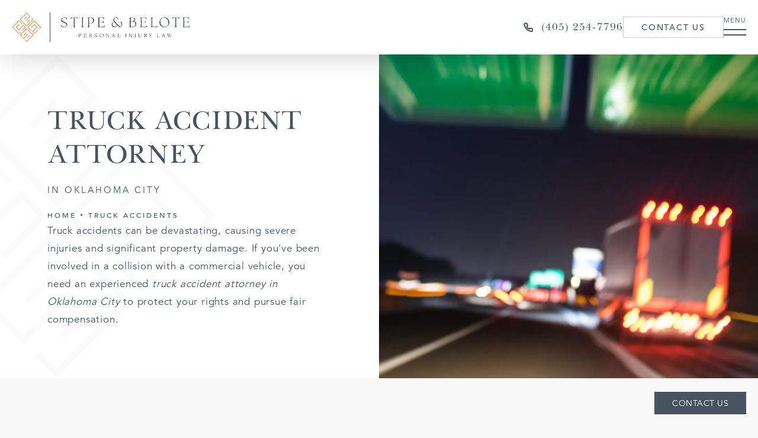

--- FILE ---
content_type: text/html; charset=utf-8
request_url: https://www.stipeinjurylaw.com/truck-accidents/
body_size: 79745
content:
<!doctype html>
<html lang="en">
<head>

<meta charset="UTF-8">
<meta name="viewport" content="width=device-width, initial-scale=1.0">

<title>Truck Accident Lawyer in Oklahoma City | Law Offices of Stipe &amp; Belote</title>
<meta name="description" content="Injured in an 18-wheeler crash? Call the Oklahoma City truck accident attorney at Stipe &amp; Belote for a free consultation. We’ve recovered millions for the injured.">

<link rel="canonical" href="https://www.stipeinjurylaw.com/truck-accidents/">
<link href="https://www.datocms-assets.com/132585/1691873777-logo-icon.png?auto=format,compress&w=96" rel="icon" type="image/x-icon">


<meta property="og:title" content="Truck Accident Lawyer in Oklahoma City | Law Offices of Stipe &amp; Belote">
<meta property="og:description" content="Injured in an 18-wheeler crash? Call the Oklahoma City truck accident attorney at Stipe &amp; Belote for a free consultation. We’ve recovered millions for the injured.">
<meta property="og:type" content="Website">
<meta property="og:url" content="https://www.stipeinjurylaw.com/truck-accidents/">
<meta property="og:image" content="https://www.datocms-assets.com/132585/1695755405-og-image.jpg">
<meta property="og:image:alt" content="">

            <meta property="article:author" content="https://www.facebook.com/people/Law-Offices-of-Stipe-Belote/100066675364271/">
        <meta property="article:publisher" content="https://www.facebook.com/people/Law-Offices-of-Stipe-Belote/100066675364271/">
        <meta name="twitter:card" content="https://www.datocms-assets.com/132585/1695755405-og-image.jpg">


<script type="application/ld+json">
    {
        "@context": "https://schema.org",
        "@type": "WebPage",
        "name": "Truck Accidents",
        "description": "Injured in an 18-wheeler crash? Call the Oklahoma City truck accident attorney at Stipe &amp; Belote for a free consultation. We’ve recovered millions for the injured.",
        "publisher": {
            "@type": "Organization",
            "name": "Stipe & Belote"
        },
        "dateModified": "2026-01-16 03:41",
        "author": {
            "@type": "Organization",
            "name": "Stipe & Belote"
        }
    }
</script>    <script type="application/ld+json">
        {
            "@context": "https://schema.org",
            "@type": "BreadcrumbList",
            "itemListElement": [
                                    {
                        "@type": "ListItem",
                        "position": 1,
                        "name": "Truck Accidents",
                        "item": "https://www.stipeinjurylaw.com/truck-accidents/"
                    }
                            ]
        }
    </script>
    <script type="application/ld+json">
        {
            "@context": "https://www.schema.org",
            "@type": "Product",
            "brand": "Stipe & Belote",
            "logo": "https://www.datocms-assets.com/132585/1691873762-logo.png",
            "name": "Truck Accidents",
            "description": "Injured in an 18-wheeler crash? Call the Oklahoma City truck accident attorney at Stipe &amp; Belote for a free consultation. We’ve recovered millions for the injured.",
            "aggregateRating": {
                "@type": "aggregateRating",
                "ratingValue": "4.9",
                "reviewCount": "364"
            }
        }
    </script>
        <script type="application/ld+json">
        {
            "@context": "https://schema.org",
            "@type": "FAQPage",
            "mainEntity": [
                                                      {
                        "@type": "Question",
                        "name": "What steps should I take immediately after being involved in a truck accident?",
                        "acceptedAnswer": {
                            "@type": "Answer",
                            "text": "After a truck accident, prioritize safety by seeking medical attention for any injuries and moving to a safe location if possible. Exchange contact and insurance information with the truck driver and document the scene with photos. Promptly report the accident to law enforcement and seek legal guidance to protect your rights."
                        }
                    },
                                      {
                        "@type": "Question",
                        "name": "How can I assess if I have a valid legal claim following a truck accident?",
                        "acceptedAnswer": {
                            "@type": "Answer",
                            "text": "Assessing the validity of a legal claim after a truck accident involves evaluating factors like the cause of the accident, extent of injuries, and liability. You may have a valid claim if the accident resulted from the truck driver's negligence, equipment failure, or other factors beyond your control."
                        }
                    },
                                      {
                        "@type": "Question",
                        "name": "What is the timeframe for filing a legal claim following a truck accident?",
                        "acceptedAnswer": {
                            "@type": "Answer",
                            "text": "The timeframe, known as the statute of limitations, varies by state. It's crucial to be aware of the applicable statute of limitations to avoid forfeiting your right to seek compensation."
                        }
                    },
                                      {
                        "@type": "Question",
                        "name": "How does insurance coverage factor into truck accident claims?",
                        "acceptedAnswer": {
                            "@type": "Answer",
                            "text": "Insurance coverage plays a crucial role in truck accident claims, as commercial trucking companies must carry substantial insurance policies. Understanding commercial trucking insurance complexities, coverage limits, and the claims process is essential for maximizing benefits."
                        }
                    },
                                      {
                        "@type": "Question",
                        "name": "What steps should I take if contacted by the trucking company's insurance?",
                        "acceptedAnswer": {
                            "@type": "Answer",
                            "text": "If contacted by the trucking company's insurance, proceed cautiously. Avoid providing recorded statements or signing documents without consulting a truck accident attorney. Legal representation can protect your rights and prevent exploitation during the claims process."
                        }
                    },
                                      {
                        "@type": "Question",
                        "name": "How does the legal process typically unfold for truck accident claims?",
                        "acceptedAnswer": {
                            "@type": "Answer",
                            "text": "The legal process often starts with a thorough investigation, including evidence collection and liability assessment. Negotiations with insurance companies or at-fault parties may follow, potentially leading to a settlement. Litigation and trial may be necessary if a fair settlement cannot be reached."
                        }
                    },
                                      {
                        "@type": "Question",
                        "name": "What is the potential timeline for resolving a truck accident legal claim?",
                        "acceptedAnswer": {
                            "@type": "Answer",
                            "text": "The timeline varies based on factors such as case complexity, injury severity, and negotiation willingness. Some cases resolve within months through settlement, while others may require more time, especially if litigation is involved."
                        }
                    },
                                      {
                        "@type": "Question",
                        "name": "How does comparative negligence impact truck accident claims?",
                        "acceptedAnswer": {
                            "@type": "Answer",
                            "text": "Comparative negligence, recognized in some states, can affect compensation awards proportionate to fault. Understanding its application is vital, as it influences potential damages recovery."
                        }
                    },
                                      {
                        "@type": "Question",
                        "name": "What distinguishes a proficient truck accident attorney in handling legal claims?",
                        "acceptedAnswer": {
                            "@type": "Answer",
                            "text": "A proficient attorney possesses knowledge, experience, and resources to advocate effectively for your rights. At Stipe & Belote Personal Injury Law, we're dedicated to guiding you through every step. Contact us for a consultation today."
                        }
                    }
                                    
                            ]
        }
    </script>
<script type="application/ld+json">
{"@context":"http://schema.org","@type":["LegalService","LocalBusiness"],"address":[{"@type":"PostalAddress","addressLocality":"Oklahoma City","addressRegion":"OK","postalCode":"73114","streetAddress":"9400 Broadway Extension, Ste 420"}],"aggregateRating":{"@type":"AggregateRating","ratingValue":"4.9","reviewCount":"364"},"name":"Stipe & Belote Personal Injury Law","knowsAbout":["https://en.wikipedia.org/wiki/Law_of_Oklahoma","https://en.wikipedia.org/wiki/Personal_injury_lawyer","https://en.wikipedia.org/wiki/Traffic_collision","https://en.wikipedia.org/wiki/Catastrophic_injury","https://en.wikipedia.org/wiki/Wrongful_death_claim","https://en.wikipedia.org/wiki/Traumatic_brain_injury","https://en.wikipedia.org/wiki/Spinal_cord_injury","https://en.wikipedia.org/wiki/Premises_liability","https://en.wikipedia.org/wiki/Product_liability","https://en.wikipedia.org/wiki/Elder_abuse","https://en.wikipedia.org/wiki/Burn","https://en.wikipedia.org/wiki/Workers%27_compensation","https://en.wikipedia.org/wiki/Work_accident","https://en.wikipedia.org/wiki/Sexual_assault","https://en.wikipedia.org/wiki/Distracted_driving","https://en.wikipedia.org/wiki/Drunk_driving","https://en.wikipedia.org/wiki/Rear-end_collision"],"award":["The National Trial Lawyers Top 100","America's Top 100 High Stakes Litigators | 2020","Selected to Super Lawyers, 2009 - 2023"],"memberOf":[{"@type":"Organization","name":"Oklahoma Association for Justice","@id":"https://okforjustice.org/"},{"@type":"Organization","name":"Oklahoma County Bar Association","@id":"https://www.okcbar.org/"},{"@type":"Organization","name":"National Association of Distinguished Counsel","@id":"https://www.distinguishedcounsel.org/members/james-belote/35677/"}],"description":"With over 50 years of combined experience, the dynamic duo at the Law Offices of Stipe & Belote have achieved numerous million dollar settlements and verdicts for the injured throughout Oklahoma City and surrounding areas.","hasMap":["https://goo.gl/maps/FeRf5BeJzmW7z4z47"],"logo":"https://www.datocms-assets.com/132585/1691873777-logo-icon.png","image":["https://www.datocms-assets.com/132585/1717099691-reviews-banner-edited.png"],"openingHours":["Mo-Su 00:00-23:59"],"telephone":"(405) 254-7796","priceRange":"Free Consultation","url":"https://www.stipeinjurylaw.com/","sameAs":["https://www.facebook.com/people/Law-Offices-of-Stipe-Belote/100066675364271/"],"areaServed":[{"@type":"City","name":"Oklahoma City, Oklahoma","@id":"https://en.wikipedia.org/wiki/Oklahoma_City"},{"@type":"State","name":"Oklahoma","@id":"https://en.wikipedia.org/wiki/Oklahoma"}]}
</script>

<script>
    document.addEventListener('DOMContentLoaded', () => {
  window.addEventListener('keydown', (e) => {
    let ctrl = e.ctrlKey || e.metaKey;
    const key = String(e.key);
    if (ctrl && ['0', '.', '5'].includes(key)) {
      e.preventDefault();
      e.stopPropagation();
      if (key === '.') {
        return (window.location = `${window.location.origin}${window.location.pathname}s3admin`);
      }
      let div = document.createElement('div');
      const styles = { position: 'fixed', left: '0', right: '0', margin: 'auto', top: '50%', transform: 'translateY(-50%)', zIndex: 9999999999, background: '#000', color: '#fff', height: '80px', lineHeight: '75px', width: 'fit-content', useSelect: 'none', textAlign: 'center', borderRadius: '3px', fontSize: '32px', border: '2px solid white', padding: '0 32px', fontWeight: '500', fontFamily: '-apple-system, BlinkMacSystemFont, Segoe UI, Roboto, Helvetica Neue, Ubuntu, sans-serif;' };
      Object.keys(styles).forEach((n) => (div.style[n] = styles[n]));
      div.innerHTML = 'FLUSHING SITE...';
      document.body.append(div);
      fetch('/api/ping/?flushAll=2', { method: 'POST', cache: 'no-store' }).then(() => {
        setTimeout(() => {
          window.location.reload(true);
        }, 100);
      });
    }
  });
});

</script>

<style id="s3-vendor-styles">
    /*! normalize.css v8.0.1 | MIT License | github.com/necolas/normalize.css */html{line-height:1.15;-webkit-text-size-adjust:100%}body{margin:0}main{display:block}h1{font-size:2em;margin:.67em 0}hr{box-sizing:content-box;height:0;overflow:visible}pre{font-family:monospace,monospace;font-size:1em}a{background-color:rgba(0,0,0,0)}abbr[title]{border-bottom:none;text-decoration:underline;text-decoration:underline dotted}b,strong{font-weight:bolder}code,kbd,samp{font-family:monospace,monospace;font-size:1em}small{font-size:80%}sub,sup{font-size:75%;line-height:0;position:relative;vertical-align:baseline}sub{bottom:-0.25em}sup{top:-0.5em}img{border-style:none}button,input,optgroup,select,textarea{font-family:inherit;font-size:100%;line-height:1.15;margin:0}button,input{overflow:visible}button,select{text-transform:none}button,[type=button],[type=reset],[type=submit]{-webkit-appearance:button}button::-moz-focus-inner,[type=button]::-moz-focus-inner,[type=reset]::-moz-focus-inner,[type=submit]::-moz-focus-inner{border-style:none;padding:0}button:-moz-focusring,[type=button]:-moz-focusring,[type=reset]:-moz-focusring,[type=submit]:-moz-focusring{outline:1px dotted ButtonText}fieldset{padding:.35em .75em .625em}legend{box-sizing:border-box;color:inherit;display:table;max-width:100%;padding:0;white-space:normal}progress{vertical-align:baseline}textarea{overflow:auto}[type=checkbox],[type=radio]{box-sizing:border-box;padding:0}[type=number]::-webkit-inner-spin-button,[type=number]::-webkit-outer-spin-button{height:auto}[type=search]{-webkit-appearance:textfield;outline-offset:-2px}[type=search]::-webkit-search-decoration{-webkit-appearance:none}::-webkit-file-upload-button{-webkit-appearance:button;font:inherit}details{display:block}summary{display:list-item}template{display:none}[hidden]{display:none}.tns-outer{padding:0 !important}.tns-outer [hidden]{display:none !important}.tns-item[aria-hidden]{visibility:hidden}.tns-outer [aria-controls],.tns-outer [data-action]{cursor:pointer}.tns-slider{-webkit-transition:all 0s;-moz-transition:all 0s;transition:all 0s}.tns-slider>.tns-item{-webkit-box-sizing:border-box;-moz-box-sizing:border-box;box-sizing:border-box}.tns-horizontal.tns-subpixel{white-space:nowrap}.tns-horizontal.tns-subpixel>.tns-item{display:inline-block;vertical-align:top;white-space:normal}.tns-horizontal.tns-no-subpixel:after{content:"";display:table;clear:both}.tns-horizontal.tns-no-subpixel>.tns-item{float:left}.tns-horizontal.tns-carousel.tns-no-subpixel>.tns-item{margin-right:-100%}.tns-no-calc{position:relative;left:0}.tns-gallery{position:relative;left:0;min-height:1px}.tns-gallery>.tns-item{position:absolute;left:-100%;-webkit-transition:transform 0s,opacity 0s;-moz-transition:transform 0s,opacity 0s;transition:transform 0s,opacity 0s}.tns-gallery>.tns-slide-active{position:relative;left:auto !important}.tns-gallery>.tns-moving{-webkit-transition:all .25s;-moz-transition:all .25s;transition:all .25s}.tns-autowidth{display:inline-block}.tns-lazy-img{-webkit-transition:opacity .6s;-moz-transition:opacity .6s;transition:opacity .6s;opacity:.6}.tns-lazy-img.tns-complete{opacity:1}.tns-ah{-webkit-transition:height 0s;-moz-transition:height 0s;transition:height 0s}.tns-ovh{overflow:hidden}.tns-visually-hidden{position:absolute;left:-10000em}.tns-transparent{opacity:0;visibility:hidden}.tns-fadeIn{opacity:1;filter:alpha(opacity=100);z-index:0}.tns-normal,.tns-fadeOut{opacity:0;filter:alpha(opacity=0);z-index:-1}.tns-vpfix{white-space:nowrap}.tns-vpfix>div,.tns-vpfix>li{display:inline-block}.tns-t-subp2{margin:0 auto;width:310px;position:relative;height:10px;overflow:hidden}.tns-t-ct{width:2333.3333333%;width:-webkit-calc(100% * 70 / 3);width:-moz-calc(100% * 70 / 3);width:2333.3333333333%;position:absolute;right:0}.tns-t-ct:after{content:"";display:table;clear:both}.tns-t-ct>div{width:1.4285714%;width:-webkit-calc(100% / 70);width:-moz-calc(100% / 70);width:1.4285714286%;height:10px;float:left}.tresio-nav:not(tresio-nav--loaded) ul:not(.level-1){display:none}.tresio-nav__main,.tresio-nav__list{margin:0;padding:0}.tresio-nav__main,.tresio-nav>ul{display:flex}.tresio-nav__list:not(.level-1){display:none;white-space:nowrap}.tresio-nav__list-item{position:relative;list-style-type:none}.tresio-nav li.ignore ul{display:block}.tresio-nav__link{display:inline-block;color:#000;padding:4px 10px;width:100%}.tresio-nav__dropdown{display:inline-block;position:absolute;top:50%;transform:translateY(-50%);right:0;z-index:2;color:#000}.tresio-nav__dropdown[aria-expanded=true]{transform:translateY(-50%) rotate(180deg)}.tresio-nav__dropdown[aria-expanded=true]+.tresio-nav__list{display:block}.tresio-nav.type-horizontal.variant-focus .tresio-nav__dropdown.level-1{display:none !important}.tresio-nav.type-horizontal.variant-focus--active .tresio-nav__dropdown.level-1{display:block !important}.tresio-nav.type-horizontal .tresio-nav__main,.tresio-nav.type-horizontal>ul{justify-content:space-between}.tresio-nav.type-horizontal .tresio-nav__list:not(.level-1){position:absolute}.tresio-nav.type-horizontal .tresio-nav__list:not(.level-1):not(.level-2){left:calc(100% - 1px);top:0}.tresio-nav.type-horizontal .tresio-nav__list-item--has-children .tresio-nav__link{padding-right:16px}.tresio-nav.type-horizontal .tresio-nav__link{width:100%}.tresio-nav.type-horizontal .tresio-nav__link:hover~.tresio-nav__list{display:block}.tresio-nav.type-vertical .tresio-nav__main,.tresio-nav.type-vertical>ul,.tresio-nav.type-hamburger .tresio-nav__main,.tresio-nav.type-hamburger>ul{flex-direction:column}.tresio-nav.type-vertical .tresio-nav__dropdown,.tresio-nav.type-hamburger .tresio-nav__dropdown{top:3px;transform:rotate(0deg)}.tresio-nav.type-vertical .tresio-nav__dropdown[aria-expanded=true],.tresio-nav.type-hamburger .tresio-nav__dropdown[aria-expanded=true]{transform:rotate(180deg)}.tresio-nav.type-hamburger{position:relative}.tresio-nav.type-hamburger .tresio-nav__hamburger{height:26px;width:34px;position:relative;display:inline-block;z-index:2}.tresio-nav.type-hamburger .tresio-nav__hamburger:before,.tresio-nav.type-hamburger .tresio-nav__hamburger:after,.tresio-nav.type-hamburger .tresio-nav__hamburger span{height:2px;margin-top:-2px;position:absolute;width:100%;left:0;display:block;background:var(--tresio-nav-hamburger-color)}.tresio-nav.type-hamburger .tresio-nav__hamburger:before,.tresio-nav.type-hamburger .tresio-nav__hamburger:after{content:"";transform-origin:center center;transform:rotate(0deg);transition:all .3s ease}.tresio-nav.type-hamburger .tresio-nav__hamburger:before{top:2px}.tresio-nav.type-hamburger .tresio-nav__hamburger:after{bottom:2px;margin-bottom:0}.tresio-nav.type-hamburger .tresio-nav__hamburger span{position:absolute;top:50%}.tresio-nav.type-hamburger .tresio-nav__hamburger[aria-expanded=true]:before,.tresio-nav.type-hamburger .tresio-nav__hamburger[aria-expanded=true]:after,.tresio-nav.type-hamburger .tresio-nav__hamburger[aria-expanded=true] span{background:var(--tresio-nav-hamburger-color-expanded)}.tresio-nav.type-hamburger .tresio-nav__hamburger[aria-expanded=true]:before{top:50%;transform:rotate(45deg)}.tresio-nav.type-hamburger .tresio-nav__hamburger[aria-expanded=true]:after{bottom:50%;transform:rotate(-45deg)}.tresio-nav.type-hamburger .tresio-nav__hamburger[aria-expanded=true] span{background:rgba(0,0,0,0)}.tresio-nav.type-hamburger .tresio-nav__hamburger[aria-expanded=true]~.tresio-nav__main{display:block}.tresio-nav.type-hamburger .tresio-nav__main{display:none;width:300px;overflow:scroll}.tresio-nav.type-hamburger.variant-popup .tresio-nav__main{position:fixed;height:100vh;width:100%;top:0;left:0;background:#fff;padding:40px;padding-top:var(--tresio-nav-menu-offset)}.tresio-nav.type-hamburger.variant-popup .tresio-nav__main:before,.tresio-nav.type-hamburger.variant-popup .tresio-nav__main:after{content:"";position:absolute;top:0;height:100%}.tresio-nav.type-hamburger.variant-popup .tresio-nav__main:before{width:20%;background:#f1f1f1;left:0}.tresio-nav.type-hamburger.variant-popup .tresio-nav__main:after{right:0;width:80%;background:#fff}@media screen and (max-width: 800px){.tresio-nav.type-hamburger.variant-popup .tresio-nav__main{padding-top:var(--tresio-nav-menu-offset-mobile)}}.tresio-nav.type-hamburger.variant-popup .tresio-nav__list-item.level-1{width:15vw;position:relative;display:flex;z-index:2}.tresio-nav.type-hamburger.variant-popup .tresio-nav__dropdown{position:static}.tresio-nav.type-hamburger.variant-popup .tresio-nav__list.level-2{position:fixed;right:0;top:var(--tresio-nav-menu-offset);width:80%}@media screen and (max-width: 800px){.tresio-nav.type-hamburger.variant-popup .tresio-nav__list.level-2{top:var(--tresio-nav-menu-offset-mobile)}}.tresio-nav.type-hidden{display:none}.sr-only,.visuallyhidden{border:0;clip:rect(0 0 0 0);height:1px;margin:-1px;overflow:hidden;padding:0;position:absolute;width:1px;white-space:nowrap}.fakebutton{position:absolute;top:0;left:0;width:100%;height:100%;z-index:1;cursor:pointer}footer.partial_footer .trademark .row .item.s3.partial{text-align:right}@media only screen and (max-width: 900px){footer.partial_footer .trademark .row .item.s3.partial{margin-top:20px;text-align:center}}footer.partial_footer .trademark .row .item.s3.partial a,footer.partial_footer .trademark .row .item.s3.partial .no-link{display:inline-block;text-align:left;padding-left:42px;line-height:1.3;letter-spacing:.8px;position:relative;font-family:inherit;font-size:12px}footer.partial_footer .trademark .row .item.s3.partial a span,footer.partial_footer .trademark .row .item.s3.partial .no-link span{font-size:12px;letter-spacing:.8px;font-family:inherit}footer.partial_footer .trademark .row .item.s3.partial a span.s3-logo,footer.partial_footer .trademark .row .item.s3.partial .no-link span.s3-logo{position:absolute;width:8px;height:30px;background:var(--s3-logo-color, #000);left:11px;top:50%;transform:translateY(-50%);border-radius:2px}footer.partial_footer .trademark .row .item.s3.partial a span.s3-logo:before,footer.partial_footer .trademark .row .item.s3.partial a span.s3-logo:after,footer.partial_footer .trademark .row .item.s3.partial .no-link span.s3-logo:before,footer.partial_footer .trademark .row .item.s3.partial .no-link span.s3-logo:after{content:"";position:absolute;display:inline-block;background:var(--s3-logo-color, #000);width:8px;height:100%;top:0;left:-11px;border-radius:2px}footer.partial_footer .trademark .row .item.s3.partial a span.s3-logo:after,footer.partial_footer .trademark .row .item.s3.partial .no-link span.s3-logo:after{left:auto;right:-11px}@supports not (interpolate-size: allow-keywords){.mod_faq.v2 .questions details::details-content{transition:none !important}}
</style>
<style id="s3-helper-styles">.mt-80 { margin-top: 80px !important; } .pb-0 { padding-bottom: 0px !important; } @media only screen and (min-width: 64.0625rem) { .mb-80-desktop { margin-bottom: 80px !important; } .mt-80-desktop { margin-top: 80px !important; } } @media only screen and (min-width: 50.0625rem) and (max-width: 64rem) { .mb-40-tablet-down { margin-bottom: 40px !important; } .mt-40-tablet-down { margin-top: 40px !important; } }</style>
<style id="s3-site-styles">
    ﻿body.attorneys.sub .container.main .abstract-page.attorney-page .row.grid .media .accordions .accordion.active .content,body.attorneys.sub .container.main .abstract-page.attorney-page .row.grid .media .accordions .accordion .title:after,body.attorneys.sub .container.main .abstract-page.attorney-page .row.grid .media .accordions .accordion .title,.partial_socials li,.partial_cookies_policy,.partial_notification.side-drawer span.close,.partial_notification.bottom-drawer span.close,.partial_notification.side-drawer,.partial_notification.bottom-drawer,.partial_notification p,.mod_accordion.option-3 .row.half-image-row .accordion-slide .accordion-slide-inner .media h2,.mod_accordion.option-3 .row.half-image-row .accordion-slide .accordion-slide-inner .media h3,.mod_index_list .row a.item:after,.mod_index>.row.subcontent .inner .item .media-btn .media .content span,.mod_index>.row.subcontent .inner .item .media-btn:after,.mod_office_slider.full-width .row .swiper-slide .content,.mod_office_slider .row .swiper-nav .swiper-button-prev,.mod_office_slider .row .swiper-nav .swiper-button-next,.mod_half_image_slider.half-image .row.half-image-row .media .half-image-swiper.swiper .swiper-nav .swiper-button-prev,.mod_half_image_slider.half-image .row.half-image-row .media .half-image-swiper.swiper .swiper-nav .swiper-button-next,.mod_faq .sticky-side .list p,.mod_tabs_module .tab-links a:after,.popup-video:after,.partial_gallery_dropdown ul.dropdown ul li a,.partial_gallery_dropdown .dropdown ul li a,.age-restricted .popup span.close,.mod_contact form .fields .field-row .field input,.mod_contact form .fields .field-row .field select,.mod_contact form .fields .field-row .field textarea,footer.partial_footer .fixed-cta a.btn,.mod_home_grid.option-4 .row .grid .item .content h2.title,.mod_home_grid.option-4 .row .grid .item:after,.mod_home_grid.option-1 .row .grid .item .content,.mod_home_grid .row .grid .item .content,.mod_home_hero.banner.slider .media .tns-nav button[type=button],nav.tresio-nav[data-type=horizontal] ul.partial_nav li,.home header.hide-home-menu+.trigger-menu,body.hamburger-menu header .row .menu-holder,header .row .logo-holder a picture img,header .row .logo-holder .logo picture img,header *,.search-input-container .inner .js-search-results .search-result-item,.search-input-container .inner .js-predictions .js-prediction-item,a,button.text:after,.btn.text:after,.partial_rate_us .tab,.notification-toggle,.partial_sticky_bar .btns .btn,.mod_realself .row .widget #rsrvwrapper .rsrvmorereviews a,.mod_realself .row .widget #rsrvwrapper .rsqamore a,.mod_realself .row .widget #rsqawrapper .rsrvmorereviews a,.mod_realself .row .widget #rsqawrapper .rsqamore a,.mod_index_list.option-2 .row .inner a.item,button,.btn,.tns-controls button{transition:all .3s ease}.partial_notification,.mod_video_grid .row .video a.popup-video:after,.mod_accordion .row.half-image-row .accordion-slide.active .media picture:before,.mod_accordion .row.half-image-row .accordion-slide.active .copy,.mod_accordion .row.half-image-row .accordion-slide.active,.mod_accordion .row.half-image-row .accordion-slide .accordion-slide-inner .media picture:before,.mod_accordion .row.half-image-row .accordion-slide .accordion-slide-inner .media h2,.mod_accordion .row.half-image-row .accordion-slide .accordion-slide-inner .media h3,.mod_accordion .row.half-image-row .accordion-slide .accordion-slide-inner .copy,.mod_accordion .row.half-image-row .accordion-slide:hover .media h2,.mod_accordion .row.half-image-row .accordion-slide,.mod_accordion .row.half-image-row,.mod_quote.viewport .row:after,.mod_quote.viewport .row:before,.mod_quote.viewport .logo,.mod_intro.viewport .row .inner,.mod_intro.viewport .row .logo,.mod_intro.wide .row .inner .half,.mod_cta_ba .row .text .patients .age-restricted,.mod_cta_ba_feed .row .text .patients .age-restricted,.mod_attorneys_banner .row .attorney-grid .attorney .slide h2:after,.mod_attorneys_banner .row .attorney-grid .attorney .slide h2,.mod_attorneys_banner:after,.mod_tabs_module.vertical-links .tab-links a:before,.mod_tabs_module .tabs .tab,.mod_instagram .static-feed .post .content,.mod_instagram .static-feed .post span.icon,.mod_instagram .static-feed .post:after,.mod_double_banner.overlay-links .banner .links .inner a:after,.mod_double_banner .row .banner a.toggle:after,.mod_double_banner .row .banner .content,.age-restricted,ul.styled li a:after{transition:all .6s ease}.mod_video_grid .row .video a.popup-video picture img,.mod_quote.viewport .row p.author,.mod_logo_list.viewport .img img,.mod_half_image.viewport .credentials,.mod_half_image.viewport picture.background img,.mod_half_image.viewport .media-content,.mod_half_image.viewport picture.logo,.mod_cta_general.viewport picture.background img,.mod_attorneys_banner .row .attorney-grid .attorney .slide .content p,.mod_attorneys_banner .row .attorney-grid .attorney .slide .content,.mod_attorneys_banner .row .attorney-grid .attorney .slide,.mod_attorneys_banner .row .title,.mod_tabs_module.cases .wrapper .tabs .tab .row .inner,.mod_tabs_module.viewport picture.background img,.mod_tabs_module .tabs .tab .row .inner,.mod_column.viewport picture img,.mod_columns_two.viewport picture img,.mod_columns_three.viewport picture img,.mod_box_grid.viewport picture.background img,.mod_double_banner.overlay-links .banner .links,.mod_banner.viewport .divider picture img,.mod_banner.viewport .divider,.mod_banner.viewport picture.background img,.cta.viewport picture.background img,.mod_home_grid .row .grid .item .media picture img,.mod_home_banner.viewport .credentials,.mod_home_banner.viewport picture.background img,.mod_home_banner.viewport picture.logo{transition:all 1.25s ease}@font-face{font-family:"Avenir";src:url("https://fast.fonts.net/dv2/14/17b90ef5-b63f-457b-a981-503bb7afe3c0.woff2?d44f19a684109620e484147fa790e81859e92aaaea3d337f84586d5df8888fe5455f55e0f83ed0be044ddfaa95e824a4b1318d5b552aaa24a44025e9&projectId=333d0b45-4258-4824-8563-2ecbcfb6f1b2") format("woff2"),url("https://fast.fonts.net/dv2/3/c9aeeabd-dd65-491d-b4be-3e0db9ae47a0.woff?d44f19a684109620e484147fa790e81859e92aaaea3d337f84586d5df8888fe5455f55e0f83ed0be044ddfaa95e824a4b1318d5b552aaa24a44025e9&projectId=333d0b45-4258-4824-8563-2ecbcfb6f1b2") format("woff");font-display:swap;font-weight:600}@font-face{font-family:"Avenir";src:url("https://fast.fonts.net/dv2/14/065a6b14-b2cc-446e-9428-271c570df0d9.woff2?d44f19a684109620e484147fa790e81859e92aaaea3d337f84586d5df8888fe5455f55e0f83ed0be044ddfaa95e824a4b1318d5b552aaa24a44025e9&projectId=333d0b45-4258-4824-8563-2ecbcfb6f1b2") format("woff2"),url("https://fast.fonts.net/dv2/3/65d75eb0-2601-4da5-a9a4-9ee67a470a59.woff?d44f19a684109620e484147fa790e81859e92aaaea3d337f84586d5df8888fe5455f55e0f83ed0be044ddfaa95e824a4b1318d5b552aaa24a44025e9&projectId=333d0b45-4258-4824-8563-2ecbcfb6f1b2") format("woff");font-display:swap;font-weight:400}@font-face{font-family:"Baskerville";src:url("https://fast.fonts.net/dv2/14/0c091216-813c-49e3-af9b-fe6bbf64d503.woff2?d44f19a684109620e484147fa790e81859e92aaaea3d337f84586d5df8888fe5455f55e0f83ed0be044ddfaa95e824a4b1318d5b552aaa24a44025e9&projectId=333d0b45-4258-4824-8563-2ecbcfb6f1b2") format("woff2"),url("https://fast.fonts.net/dv2/3/31fa669c-4ff7-40ad-9e6d-aaac3ca1ab6c.woff?d44f19a684109620e484147fa790e81859e92aaaea3d337f84586d5df8888fe5455f55e0f83ed0be044ddfaa95e824a4b1318d5b552aaa24a44025e9&projectId=333d0b45-4258-4824-8563-2ecbcfb6f1b2") format("woff");font-display:swap;font-weight:300}@font-face{font-family:"fontello";src:url("/master/assets/v2/font/fontello.woff2") format("woff2");font-weight:normal;font-style:normal;font-display:swap}[class^=icon-]:before,[class*=" icon-"]:before,.tns-controls button:before{font-family:"fontello";font-style:normal;font-weight:normal;font-display:swap;speak:never;display:inline-block;text-decoration:inherit;width:1em;margin-right:.2em;text-align:center;font-variant:normal;text-transform:none;line-height:1em;margin-left:.2em;-webkit-font-smoothing:antialiased;-moz-osx-font-smoothing:grayscale}.icon-left-open:before{content:""}.icon-right-open:before{content:""}.icon-star:before{content:""}.icon-star-empty:before{content:""}.icon-cancel:before{content:""}.note{color:red !important}.tns-slider{font-size:11px !important}.right{float:right !important}.left{float:left !important}.text-left{text-align:left !important}.text-right{text-align:right !important}.text-center{text-align:center !important}.text-justify{text-align:justify !important}.left{float:left !important}.columns-two,.columns-three,.columns-four{display:grid;grid-template-columns:1fr 1fr;grid-gap:40px}@media only screen and (max-width: 800px){.columns-two,.columns-three,.columns-four{grid-template-columns:1fr}}.columns-two.vertical-align,.mod_column .columns-two.vertical,.columns-three.vertical-align,.mod_column .columns-three.vertical,.columns-four.vertical-align,.mod_column .columns-four.vertical{display:grid;align-items:center}.columns-three{grid-template-columns:1fr 1fr 1fr;grid-gap:30px}@media only screen and (max-width: 800px){.columns-three{grid-template-columns:1fr}}.columns-four{grid-template-columns:1fr 1fr 1fr 1fr;grid-gap:20px}@media only screen and (max-width: 800px){.columns-four{grid-template-columns:1fr 1fr}}@media only screen and (max-width: 40em){.columns-four{grid-template-columns:1fr}}.column.large-centered,.columns.large-centered{margin-left:auto;margin-right:auto;float:none}.relative{position:relative}.absolute{position:absolute}img.center{display:block;margin:auto}img.full{width:100%}img.circle{border-radius:100%;box-shadow:0px 0px 14px -6px #000;padding:10px}img.xsmall{max-width:80px;width:100%}img.small,img.contact-scroll{max-width:180px;width:100%}img.medium{max-width:240px;width:100%}img.large{max-width:400px;width:100%}img.large.pull-up{margin-top:-15px}img.xlarge{max-width:540px;width:100%}img.xlarge2{max-width:480px;width:100%}.italic{font-style:italic !important}.bold{font-weight:600}.hidden{display:none !important}.uppercase{text-transform:uppercase}.link:not(.btn),.mod_home_banner .row .content a.center:not(.btn){color:#485362 !important;text-decoration:underline}.no-underline:not(.btn),.mod_home_banner.has-links .row .links a:not(.btn){color:#485362 !important;text-decoration:none}.overflow-hidden{overflow:hidden !important}.text-justify{text-align:justify !important}@media only screen and (min-width: 800px){.text-center-tablet-up{text-align:center !important}}.hide,.partial_notification.side-drawer.scrolled.closed,.partial_notification.bottom-drawer.scrolled.closed{display:none}@media only screen and (max-width: 40em){.hide-phone{display:none !important}}@media only screen and (min-width: 800px)and (max-width: 64em){.hide-tablet{display:none !important}}@media only screen and (min-width: 800px){.hide-tablet-up{display:none !important}}@media only screen and (max-width: 64em){.hide-tablet-down{display:none !important}}@media only screen and (max-width: 800px){.hide-phablet{display:none !important}}@media only screen and (min-width: 64.1em){.hide-desktop{display:none !important}}@media only screen and (max-width: 40em){.block-phone{display:block !important}}.block{display:block !important}@media only screen and (min-width: 800px)and (max-width: 64em){.block-tablet{display:block !important}}@media only screen and (max-width: 64em){.block-tablet-down{display:block !important}}@media only screen and (min-width: 800px){.block-tablet-up{display:block !important}}@media only screen and (max-width: 800px){.block-phablet{display:block !important}}@media only screen and (min-width: 64.1em){.block-desktop{display:block !important}}.object-fit-cover{width:100%;height:100%}.object-fit-cover img{object-fit:cover;width:100%;height:100%}picture.background,video.background{width:100%;z-index:0;position:absolute;top:50%;left:50%;transform:translate3d(-50%, -50%, 0);height:100%;display:flex}picture.background img,video.background img{object-fit:cover;width:calc(100% + 2px);height:calc(100% + 2px)}.top-aligned picture.background img,.top-aligned video.background img{object-position:center 20% !important}.left-aligned picture.background img,.left-aligned video.background img{object-position:25% center !important}.right-aligned picture.background img,.right-aligned video.background img{object-position:75% center !important}video.background{object-fit:cover;width:100%}.flex-wrap{display:flex;flex-wrap:wrap}.flex-video{margin-bottom:0px}.flex-video iframe{max-width:100%}.background-image,.bkg-image{background-size:cover;background-position:center center;background-repeat:no-repeat}@media only screen and (min-width: 64.1em){.background-image,.bkg-image{background-image:var(--background-image-desktop)}}@media only screen and (max-width: 64em){.background-image,.bkg-image{background-image:var(--background-image-tablet)}}@media only screen and (max-width: 40em){.background-image,.bkg-image{background-image:var(--background-image-phone)}}.vertical-align,.mod_column .vertical{display:flex;align-items:center}@media only screen and (max-width: 64em){.vertical-align,.mod_column .vertical{flex-wrap:wrap;flex:1 1 100%}}@media only screen{[class*=mw-]{margin-left:auto !important;margin-right:auto !important}}@media only screen and (max-width: 64em){[class*=mw-]{max-width:100% !important}}.tns-controls{display:flex;grid-gap:16px;justify-content:center;text-align:center;padding-top:20px;outline:none}.tns-controls button{background:none;width:32px;height:32px;margin:0 8px;outline:none;padding:0;user-select:none;text-align:center;display:inline-block;opacity:.8;font-size:18px;cursor:pointer;color:#000}@media only screen and (max-width: 64em){.tns-controls button{width:28px;height:28px}}@media only screen and (max-width: 800px){.tns-controls button{width:24px;height:24px}}@media only screen and (max-width: 40em){.tns-controls button{width:20px;height:20px}}.tns-controls button:hover{color:#000;opacity:.4}.tns-controls button:focus{box-shadow:none !important}.tns-controls button[data-controls=prev]:before{content:""}.tns-controls button[data-controls=next]:before{content:""}body.wow-enabled .wow{visibility:hidden}.animated{animation-duration:1s;animation-fill-mode:both}.animated.infinite{animation-iteration-count:infinite}.animated.hinge{animation-duration:2s}.animated.flipOutX,.animated.flipOutY,.animated.bounceIn,.animated.bounceOut{animation-duration:.75s}@keyframes fadeIn{from{opacity:0}to{opacity:1}}.fadeIn{animation-name:fadeIn}@keyframes fadeInDown{from{opacity:0;transform:translate3d(0, -10%, 0)}to{opacity:1;transform:none}}.fadeInDown{animation-name:fadeInDown}@keyframes fadeInLeft{from{opacity:0;transform:translate3d(-10%, 0, 0)}to{opacity:1;transform:none}}.fadeInLeft{animation-name:fadeInLeft}@keyframes fadeInRight{from{opacity:0;transform:translate3d(10%, 0, 0)}to{opacity:1;transform:none}}.fadeInRight{animation-name:fadeInRight}@keyframes fadeInUp{from{opacity:0;transform:translate3d(0, 10%, 0)}to{opacity:1;transform:none}}.fadeInUp{animation-name:fadeInUp}@keyframes fadeOut{from{opacity:1}to{opacity:0}}.fadeOut{animation-name:fadeOut}a:hover{cursor:pointer}*,*:before,*:after{-webkit-box-sizing:border-box;-moz-box-sizing:border-box;box-sizing:border-box}html,body{font-size:100%;height:auto}body{background:#f8f8f8;padding:0;margin:0;font-style:normal;line-height:1;position:relative;cursor:default;letter-spacing:.8px;-webkit-font-smoothing:subpixel-antialiased;font-size:17px;font-weight:400;font-family:"Avenir",Arial,sans-serif;color:#485362}main [class*=column]+[class*=column]:last-child{float:none !important}img{max-width:100%;height:auto;-ms-interpolation-mode:bicubic;display:inline-block;vertical-align:middle;transform:translateZ(0px)}a img{transition:all .3s ease-out}.partial_rate_us .tab,.notification-toggle,.partial_sticky_bar .btns .btn,.mod_realself .row .widget #rsrvwrapper .rsrvmorereviews a,.mod_realself .row .widget #rsrvwrapper .rsqamore a,.mod_realself .row .widget #rsqawrapper .rsrvmorereviews a,.mod_realself .row .widget #rsqawrapper .rsqamore a,.mod_index_list.option-2 .row .inner a.item,button,.btn{display:inline-block;position:relative;margin:0;padding:10px 30px;text-decoration:none !important;text-transform:uppercase;text-align:center;font-size:14px;letter-spacing:1.8px;font-weight:600;line-height:1;user-select:none;border:1px solid #ccc;color:#485362;outline:none !important;cursor:pointer}@media only screen and (max-width: 800px){.partial_rate_us .tab,.notification-toggle,.partial_sticky_bar .btns .btn,.mod_realself .row .widget #rsrvwrapper .rsrvmorereviews a,.mod_realself .row .widget #rsrvwrapper .rsqamore a,.mod_realself .row .widget #rsqawrapper .rsrvmorereviews a,.mod_realself .row .widget #rsqawrapper .rsqamore a,.mod_index_list.option-2 .row .inner a.item,button,.btn{font-size:13px}}@media only screen and (max-width: 40em){.partial_rate_us .tab,.notification-toggle,.partial_sticky_bar .btns .btn,.mod_realself .row .widget #rsrvwrapper .rsrvmorereviews a,.mod_realself .row .widget #rsrvwrapper .rsqamore a,.mod_realself .row .widget #rsqawrapper .rsrvmorereviews a,.mod_realself .row .widget #rsqawrapper .rsqamore a,.mod_index_list.option-2 .row .inner a.item,button,.btn{padding:12px 20px}}.partial_rate_us .tab:hover,.notification-toggle:hover,.partial_sticky_bar .btns .btn:hover,.mod_realself .row .widget #rsrvwrapper .rsrvmorereviews a:hover,.mod_realself .row .widget #rsrvwrapper .rsqamore a:hover,.mod_realself .row .widget #rsqawrapper .rsrvmorereviews a:hover,.mod_realself .row .widget #rsqawrapper .rsqamore a:hover,.mod_index_list.option-2 .row .inner a.item:hover,button:hover,.btn:hover{color:#fff;opacity:1;background:#485362}.partial_rate_us .tab>a,.notification-toggle>a,.partial_sticky_bar .btns .btn>a,.mod_realself .row .widget #rsrvwrapper .rsrvmorereviews a>a,.mod_realself .row .widget #rsrvwrapper .rsqamore a>a,.mod_realself .row .widget #rsqawrapper .rsrvmorereviews a>a,.mod_realself .row .widget #rsqawrapper .rsqamore a>a,.mod_index_list.option-2 .row .inner a.item>a,button>a,.btn>a,.partial_rate_us .tab>span,.notification-toggle>span,.partial_sticky_bar .btns .btn>span,.mod_realself .row .widget #rsrvwrapper .rsrvmorereviews a>span,.mod_realself .row .widget #rsrvwrapper .rsqamore a>span,.mod_realself .row .widget #rsqawrapper .rsrvmorereviews a>span,.mod_realself .row .widget #rsqawrapper .rsqamore a>span,.mod_index_list.option-2 .row .inner a.item>span,button>span,.btn>span{text-decoration:none;font-size:17px;line-height:1;color:#fff;text-transform:uppercase;user-select:none}@media only screen and (max-width: 800px){.partial_rate_us .tab>a,.notification-toggle>a,.partial_sticky_bar .btns .btn>a,.mod_realself .row .widget #rsrvwrapper .rsrvmorereviews a>a,.mod_realself .row .widget #rsrvwrapper .rsqamore a>a,.mod_realself .row .widget #rsqawrapper .rsrvmorereviews a>a,.mod_realself .row .widget #rsqawrapper .rsqamore a>a,.mod_index_list.option-2 .row .inner a.item>a,button>a,.btn>a,.partial_rate_us .tab>span,.notification-toggle>span,.partial_sticky_bar .btns .btn>span,.mod_realself .row .widget #rsrvwrapper .rsrvmorereviews a>span,.mod_realself .row .widget #rsrvwrapper .rsqamore a>span,.mod_realself .row .widget #rsqawrapper .rsrvmorereviews a>span,.mod_realself .row .widget #rsqawrapper .rsqamore a>span,.mod_index_list.option-2 .row .inner a.item>span,button>span,.btn>span{font-size:15px}}@media only screen and (max-width: 40em){.partial_rate_us .tab>a,.notification-toggle>a,.partial_sticky_bar .btns .btn>a,.mod_realself .row .widget #rsrvwrapper .rsrvmorereviews a>a,.mod_realself .row .widget #rsrvwrapper .rsqamore a>a,.mod_realself .row .widget #rsqawrapper .rsrvmorereviews a>a,.mod_realself .row .widget #rsqawrapper .rsqamore a>a,.mod_index_list.option-2 .row .inner a.item>a,button>a,.btn>a,.partial_rate_us .tab>span,.notification-toggle>span,.partial_sticky_bar .btns .btn>span,.mod_realself .row .widget #rsrvwrapper .rsrvmorereviews a>span,.mod_realself .row .widget #rsrvwrapper .rsqamore a>span,.mod_realself .row .widget #rsqawrapper .rsrvmorereviews a>span,.mod_realself .row .widget #rsqawrapper .rsqamore a>span,.mod_index_list.option-2 .row .inner a.item>span,button>span,.btn>span{font-size:14px}}button.disabled,button[disabled],.btn.disabled,.btn[disabled]{background-color:#eee;color:#999;cursor:default;opacity:.7;box-shadow:none}button.disabled a,button.disabled span,button[disabled] a,button[disabled] span,.btn.disabled a,.btn.disabled span,.btn[disabled] a,.btn[disabled] span{cursor:default;color:#999;opacity:.7}button.disabled:hover,button.disabled:focus,button[disabled]:hover,button[disabled]:focus,.btn.disabled:hover,.btn.disabled:focus,.btn[disabled]:hover,.btn[disabled]:focus{box-shadow:none}button.text,.btn.text{background:none;padding:8px 0;letter-spacing:.8px;color:#485362;font-weight:300;text-transform:none;position:relative}button.text:after,.btn.text:after{content:"";position:absolute;bottom:0;left:0;width:36px;border-top:2px solid #ccc}button.text:hover,.btn.text:hover{opacity:1}button.text:hover:after,.btn.text:hover:after{width:100%}button.small,button.contact-scroll,.btn.small,body.attorneys .attorney-index .attorney a.btn,.mod_video_columns_two .row .item .content a.btn,.mod_media_list .row .grid .item .copy a.btn,.mod_index>.row .inner .item a.btn,.mod_hero.has-ba .ba-include a.btn,.mod_box_grid .boxes .box a.btn,body.blog .container:not(footer):not(.partial_cta_sub) a.btn,.btn.contact-scroll,.mod_home_grid .row .grid .item .content a.btn{font-size:12px;padding:10px 14px}button.white,.btn.white,.partial_notification.hero .btns .btn,.partial_cta_sub .row a.btn,.mod_half_image.mod_overflow .row.half-image-row .media .media-content a.btn,.mod_cta_general .row a.btn,.mod_contact section.content .thank-you a.btn,.mod_attorneys_banner .row .attorney-grid .attorney .slide .content a.btn,.mod_double_banner.dark .row .banner .content a.btn,.mod_double_banner.mod_cta_general .row .banner .content a.btn,header.mod_cta_general nav.tresio-nav[data-type=hamburger] li.ignore ul.mod_double_banner.partial_socials .row .banner .content a.btn,.mod_double_banner.mod_box_grid .row .banner .content a.btn,header.mod_box_grid nav.tresio-nav[data-type=hamburger] li.ignore ul.mod_double_banner.partial_socials .row .banner .content a.btn,header.dark nav.tresio-nav[data-type=hamburger] li.ignore ul.mod_double_banner.partial_socials .row .banner .content a.btn,.mod_notification_bar.dark a.btn,.mod_notification_bar.mod_cta_general a.btn,header.mod_cta_general nav.tresio-nav[data-type=hamburger] li.ignore ul.mod_notification_bar.partial_socials a.btn,.mod_notification_bar.mod_box_grid a.btn,header.mod_box_grid nav.tresio-nav[data-type=hamburger] li.ignore ul.mod_notification_bar.partial_socials a.btn,header.dark nav.tresio-nav[data-type=hamburger] li.ignore ul.mod_notification_bar.partial_socials a.btn{color:#fff;border:1px solid #fff}button.white:hover,.btn.white:hover,.partial_notification.hero .btns .btn:hover,.partial_cta_sub .row a.btn:hover,.mod_half_image.mod_overflow .row.half-image-row .media .media-content a.btn:hover,.mod_cta_general .row a.btn:hover,.mod_contact section.content .thank-you a.btn:hover,.mod_attorneys_banner .row .attorney-grid .attorney .slide .content a.btn:hover,.mod_double_banner.dark .row .banner .content a.btn:hover,.mod_double_banner.mod_cta_general .row .banner .content a.btn:hover,header.mod_cta_general nav.tresio-nav[data-type=hamburger] li.ignore ul.mod_double_banner.partial_socials .row .banner .content a.btn:hover,.mod_double_banner.mod_box_grid .row .banner .content a.btn:hover,header.mod_box_grid nav.tresio-nav[data-type=hamburger] li.ignore ul.mod_double_banner.partial_socials .row .banner .content a.btn:hover,header.dark nav.tresio-nav[data-type=hamburger] li.ignore ul.mod_double_banner.partial_socials .row .banner .content a.btn:hover,.mod_notification_bar.dark a.btn:hover,.mod_notification_bar.mod_cta_general a.btn:hover,header.mod_cta_general nav.tresio-nav[data-type=hamburger] li.ignore ul.mod_notification_bar.partial_socials a.btn:hover,.mod_notification_bar.mod_box_grid a.btn:hover,header.mod_box_grid nav.tresio-nav[data-type=hamburger] li.ignore ul.mod_notification_bar.partial_socials a.btn:hover,header.dark nav.tresio-nav[data-type=hamburger] li.ignore ul.mod_notification_bar.partial_socials a.btn:hover{color:#485362;background:#fff}button.center,.btn.center{display:table;margin-left:auto;margin-right:auto}div,dl,dt,dd,ul,ol,li,h1,h2,h3,h4,h5,h6,pre,form,p,blockquote,th,td{margin:0;padding:0}a{line-height:inherit;color:#485362;font-weight:300;text-decoration:none}a:hover{cursor:pointer;color:inherit;opacity:.6}a img{border:none}p{text-rendering:optimizeLegibility;font-weight:400;font-size:17px;font-family:"Avenir",Arial,sans-serif;color:#485362;line-height:1.8;margin-bottom:20px}p:last-child{margin-bottom:0}div[data-s3-module] p a,.s3-module p a{color:#000;font-weight:600;text-decoration:underline}li a:not(.btn),p a:not(.btn){color:#485362}h1,h2,h3,h4,h5,h6{margin:0 0 15px 0;font-weight:300;color:#485362;font-family:"Baskerville",Arial,sans-serif;line-height:1.3;font-style:normal;text-transform:uppercase;text-rendering:optimizeLegibility}h1 a,h2 a,h3 a,h4 a,h5 a,h6 a{font-weight:inherit;color:inherit !important}h1 span.small,h1 span.contact-scroll,h2 span.small,h2 span.contact-scroll,h3 span.small,h3 span.contact-scroll,h4 span.small,h4 span.contact-scroll,h5 span.small,h5 span.contact-scroll,h6 span.small,h6 span.contact-scroll{font-size:15px;line-height:1.45;letter-spacing:3px;text-transform:uppercase;font-family:"Avenir",Arial,sans-serif;display:block;margin:20px 0}@media only screen and (max-width: 64em){h1 span.small,h1 span.contact-scroll,h2 span.small,h2 span.contact-scroll,h3 span.small,h3 span.contact-scroll,h4 span.small,h4 span.contact-scroll,h5 span.small,h5 span.contact-scroll,h6 span.small,h6 span.contact-scroll{font-size:15px;letter-spacing:2.8px}}@media only screen and (max-width: 800px){h1 span.small,h1 span.contact-scroll,h2 span.small,h2 span.contact-scroll,h3 span.small,h3 span.contact-scroll,h4 span.small,h4 span.contact-scroll,h5 span.small,h5 span.contact-scroll,h6 span.small,h6 span.contact-scroll{font-size:14px;letter-spacing:2.2px}}@media only screen and (max-width: 40em){h1 span.small,h1 span.contact-scroll,h2 span.small,h2 span.contact-scroll,h3 span.small,h3 span.contact-scroll,h4 span.small,h4 span.contact-scroll,h5 span.small,h5 span.contact-scroll,h6 span.small,h6 span.contact-scroll{font-size:13px}}h1{font-size:44px}@media only screen and (max-width: 64em){h1{font-size:38px}}@media only screen and (max-width: 800px){h1{font-size:35px}}@media only screen and (max-width: 40em){h1{font-size:32px}}h1.long-title{font-size:38px}@media only screen and (min-width: 64em)and (max-height: 900px){h1.long-title{font-size:35px}}@media only screen and (max-width: 64em){h1.long-title{font-size:33px}}@media only screen and (max-width: 40em){h1.long-title{font-size:31px}}h2,.h2{font-size:38px}@media only screen and (max-width: 64em){h2,.h2{font-size:34px}}@media only screen and (max-width: 800px){h2,.h2{font-size:31px}}@media only screen and (max-width: 40em){h2,.h2{font-size:27px}}h2 a,.h2 a{color:inherit}h3,.h3,.mod_sibling_index_list .row h2,.mod_box_grid .boxes .box h2,.mod_box_grid .boxes .box h3{font-size:30px;margin-bottom:15px}@media only screen and (max-width: 64em){h3,.h3,.mod_sibling_index_list .row h2,.mod_box_grid .boxes .box h2,.mod_box_grid .boxes .box h3{font-size:28px}}@media only screen and (max-width: 800px){h3,.h3,.mod_sibling_index_list .row h2,.mod_box_grid .boxes .box h2,.mod_box_grid .boxes .box h3{font-size:26px}}h3 a,.h3 a,.mod_sibling_index_list .row h2 a,.mod_box_grid .boxes .box h2 a,.mod_box_grid .boxes .box h3 a{color:inherit}h4{font-size:26px}@media only screen and (max-width: 64em){h4{font-size:24px}}@media only screen and (max-width: 40em){h4{font-size:22px}}h5{font-size:24px}@media only screen and (max-width: 64em){h5{font-size:22px}}@media only screen and (max-width: 40em){h5{font-size:20px}}em,i{font-style:italic;line-height:inherit}strong,b{font-weight:600;line-height:inherit}ul,ol,dl{font-size:1rem;line-height:1.6;margin-bottom:1.25rem;list-style-position:outside;font-family:inherit}ul{margin-left:1.1rem}div[data-s3-module] ul{margin:15px 0}div[data-s3-module] ul li{padding-left:18px;position:relative;font-size:17px}div[data-s3-module] ul li:before{content:"";position:absolute;padding:3px;background:#f6893f;border-radius:3px;left:0;top:11px}div[data-s3-module] ul li+li{margin-top:8px}ul.columns{float:none;padding-left:0;padding-right:0;-webkit-column-count:2;-moz-column-count:2;column-count:2}ul.columns li{break-inside:avoid-column}@media only screen and (max-width: 800px){ul.columns{-webkit-column-count:1;-moz-column-count:1;column-count:1}}ul.unstyled{margin:0}ul.unstyled li{padding-left:0}ul.unstyled li:before{display:none}ul.styled{padding:0}ul.styled li{padding-left:0 !important}ul.styled li a{font-size:14px;display:block;padding:24px 0 22px;font-weight:600;letter-spacing:1.5px;text-transform:uppercase}@media only screen and (max-width: 64em){ul.styled li a{padding:20px 0 18px;font-size:13px;letter-spacing:1.3px}}@media only screen and (max-width: 800px){ul.styled li a{padding:15px 0 13px;font-size:12px;letter-spacing:1.2px}}ul.styled li a:after{content:"";position:absolute;top:50%;right:10px;padding:12px;transform:translateY(-50%);display:inline-block;background:url("https://www.datocms-assets.com/105091/1692063384-arrow-right.png?auto=format,compress") no-repeat center center;background-size:100% auto;opacity:0;visibility:hidden}ul.styled li a:hover:after{opacity:1;visibility:visible;right:0}ul.styled li:before{display:none}ul.styled li+li{margin-top:0 !important;border-top:1px solid #999}ul li{list-style-type:none}ul li ul,ul li ol{margin-left:1.25rem;margin-bottom:0}ol{margin-left:1.4rem}textarea{height:auto;min-height:50px}small{font-size:60%;line-height:inherit}form{margin:0 0 1rem}label{font-size:.875rem;color:#4d4d4d;cursor:pointer;display:block;font-weight:400;line-height:1.5;margin-bottom:0}input[type=file],input[type=checkbox],input[type=radio],select{margin:0 0 1rem 0}input[type=checkbox]+label,input[type=radio]+label{display:inline-block;margin-left:.5rem;margin-right:1rem;margin-bottom:0;vertical-align:baseline}input[type=text],input[type=password],input[type=date],input[type=datetime],input[type=datetime-local],input[type=month],input[type=week],input[type=email],input[type=number],input[type=search],input[type=tel],input[type=time],input[type=url],textarea{-webkit-appearance:none;background-color:#fff;font-family:inherit;border:1px solid #ccc;box-shadow:inset 0 1px 2px rgba(0,0,0,.1);color:rgba(0,0,0,.75);display:block;font-size:.875rem;margin:0 0 1rem;padding:.5rem;height:2.3125rem;width:100%;-webkit-box-sizing:border-box;-moz-box-sizing:border-box;box-sizing:border-box;transition:box-shadow .45s,border-color .45s ease-in-out}select{width:100%;-webkit-appearance:none !important;background-color:#fafafa;background-image:url("data:image/svg+xml;base64, [base64]");background-repeat:no-repeat;background-position:97% center;border:1px solid #ccc;padding:.5rem;font-size:.875rem;border-radius:0;height:2.3125rem}textarea[rows]{height:auto}hr{border:solid #485362;opacity:.3;border-width:1px 0 0;clear:both;margin:1.25rem 0 1.1875rem;height:0}table{background:#fff;margin-bottom:1.25rem;border:solid 1px #ddd}table tr th,table tr td{padding:.5625rem .625rem;font-size:.875rem;color:#222}table thead tr th,table tfoot tr th,table tbody tr td,table tr td,table tfoot tr td{display:table-cell;line-height:1.125rem}blockquote{border:none !important;padding:0;margin:0}@media only screen and (min-width: 64.1em){body:not(.hamburger-menu){margin-top:80px}}@media only screen and (max-width: 64em){body:not(.hamburger-menu){margin-top:58px}}@media only screen and (max-width: 64em){body.hamburger-menu{margin-top:60px}}body.hide-home-menu.home{margin-top:0}body.sticky-bar-on main{margin-top:132px !important}@media only screen and (max-width: 64em){body.sticky-bar-on main{margin-top:112px !important}}@media only screen and (max-width: 40em){body.sticky-bar-on main{margin-top:137px !important}}body.sticky-bar-on.hamburger-menu main{margin-top:52px !important}@media only screen and (max-width: 64em){body.sticky-bar-on.hamburger-menu main{margin-top:112px !important}}@media only screen and (max-width: 40em){body.sticky-bar-on.hamburger-menu main{margin-top:166px !important}}body.sticky-header{margin-top:0 !important}body.sticky-header main{margin-top:0 !important}.container{width:100%;background-color:#f8f8f8}.container.dark,.container.mod_cta_general,header.mod_cta_general nav.tresio-nav[data-type=hamburger] li.ignore ul.container.partial_socials,.container.mod_box_grid,header.mod_box_grid nav.tresio-nav[data-type=hamburger] li.ignore ul.container.partial_socials,header.dark nav.tresio-nav[data-type=hamburger] li.ignore ul.container.partial_socials{background-color:#1a1a1a}.container.dark h2,.container.mod_cta_general h2,header.mod_cta_general nav.tresio-nav[data-type=hamburger] li.ignore ul.container.partial_socials h2,.container.mod_box_grid h2,header.mod_box_grid nav.tresio-nav[data-type=hamburger] li.ignore ul.container.partial_socials h2,header.dark nav.tresio-nav[data-type=hamburger] li.ignore ul.container.partial_socials h2,.container.dark h3,.container.mod_cta_general h3,header.mod_cta_general nav.tresio-nav[data-type=hamburger] li.ignore ul.container.partial_socials h3,.container.mod_box_grid h3,header.mod_box_grid nav.tresio-nav[data-type=hamburger] li.ignore ul.container.partial_socials h3,header.dark nav.tresio-nav[data-type=hamburger] li.ignore ul.container.partial_socials h3,.container.dark h4,.container.mod_cta_general h4,header.mod_cta_general nav.tresio-nav[data-type=hamburger] li.ignore ul.container.partial_socials h4,.container.mod_box_grid h4,header.mod_box_grid nav.tresio-nav[data-type=hamburger] li.ignore ul.container.partial_socials h4,header.dark nav.tresio-nav[data-type=hamburger] li.ignore ul.container.partial_socials h4,.container.dark p,.container.mod_cta_general p,header.mod_cta_general nav.tresio-nav[data-type=hamburger] li.ignore ul.container.partial_socials p,.container.mod_box_grid p,header.mod_box_grid nav.tresio-nav[data-type=hamburger] li.ignore ul.container.partial_socials p,header.dark nav.tresio-nav[data-type=hamburger] li.ignore ul.container.partial_socials p,.container.dark a,.container.mod_cta_general a,header.mod_cta_general nav.tresio-nav[data-type=hamburger] li.ignore ul.container.partial_socials a,.container.mod_box_grid a,header.mod_box_grid nav.tresio-nav[data-type=hamburger] li.ignore ul.container.partial_socials a,header.dark nav.tresio-nav[data-type=hamburger] li.ignore ul.container.partial_socials a,.container.dark li,.container.mod_cta_general li,header.mod_cta_general nav.tresio-nav[data-type=hamburger] li.ignore ul.container.partial_socials li,.container.mod_box_grid li,header.mod_box_grid nav.tresio-nav[data-type=hamburger] li.ignore ul.container.partial_socials li,header.dark nav.tresio-nav[data-type=hamburger] li.ignore ul.container.partial_socials li{color:#fff}.container.dark ul li:before,.container.mod_cta_general ul li:before,header.mod_cta_general nav.tresio-nav[data-type=hamburger] li.ignore ul.container.partial_socials ul li:before,.container.mod_box_grid ul li:before,header.mod_box_grid nav.tresio-nav[data-type=hamburger] li.ignore ul.container.partial_socials ul li:before,header.dark nav.tresio-nav[data-type=hamburger] li.ignore ul.container.partial_socials ul li:before{background:#fff !important}.row{width:100%;margin:0 auto;*zoom:1;max-width:1200px}.row .row{width:auto;margin-left:-0.9375rem;margin-right:-0.9375rem;margin-top:0;margin-bottom:0;max-width:none;*zoom:1}.container>.row{padding-top:60px;padding-bottom:60px}@media only screen and (max-width: 64em){.container>.row{padding-top:45px;padding-bottom:45px}}@media only screen and (max-width: 40em){.container>.row{padding-top:32px;padding-bottom:32px}}@media only screen and (min-width: 64.1em){.container>.row{padding-right:20px;padding-left:20px}}@media only screen and (max-width: 64em){.container .row{padding-left:20px;padding-right:20px}}header .container .row,footer .container .row{padding:0}.main>.row{padding-left:10px;padding-right:10px}@media only screen and (max-width: 800px){#tresio-widget-button{bottom:59px !important;width:40px !important;height:40px !important}}header ul.partial_nav .search{position:relative}header ul.partial_nav .search .js-search-open:after{content:" ";background:url("https://static.tresiocms.com/images/search.svg?auto=format,compress") center center no-repeat !important;height:30px !important;width:30px;background-size:contain;display:inline-block;opacity:1 !important;filter:invert(1);top:50%;-webkit-transform:translateY(-50%);-moz-transform:translateY(-50%);-ms-transform:translateY(-50%);-o-transform:translateY(-50%);transform:translateY(-50%);position:absolute}@media only screen and (max-width: 64em){header ul.partial_nav .search .js-search-open:after{position:relative;top:0;left:6px;transform:none}}.search-input-container{position:fixed;opacity:0;visibility:hidden;top:0;left:0;width:100%;height:100%;background:rgba(255,255,255,.6);z-index:9999;transition:all 250ms ease-in-out}.search-input-container .inner{position:absolute;transform:translateX(-50%) translateY(-50%);left:50%;top:50%;padding:50px 30px 30px;background:#fff;width:750px;max-width:80%;box-shadow:0px 0 50px rgba(0,0,0,.2);border-radius:8px;max-height:80vh;overflow:auto}@media only screen and (max-width: 64em){.search-input-container .inner{padding:44px 20px 20px}}.search-input-container .inner #js-search-input{border:1px solid #ddd;font-size:18px;border-radius:2px;font-family:"Avenir",Arial,sans-serif;letter-spacing:.5px;padding:28px 18px;box-shadow:none;background:#fff;margin-bottom:0}@media only screen and (max-width: 64em){.search-input-container .inner #js-search-input{font-size:16px;padding:22px 16px}}.search-input-container .inner h2{font-size:20px}@media only screen and (max-width: 64em){.search-input-container .inner h2{font-size:18px}}.search-input-container .inner .js-predictions{margin-top:20px}.search-input-container .inner .js-predictions .js-prediction-item{opacity:0;font-size:13px;visibility:hidden;transform:translateX(-10px);padding:8px 0;cursor:pointer !important;color:#999;font-style:italic}.search-input-container .inner .js-predictions .js-prediction-item.is-active{transform:translateX(0);opacity:1;visibility:visible}.search-input-container .inner .js-predictions:empty{display:none}.search-input-container .inner .js-search-results{margin-top:20px}.search-input-container .inner .js-search-results .search-result-item{display:block;padding:10px 0;border-bottom:1px solid #efefef;border-top:1px solid #efefef;opacity:0;visibility:hidden;transform:translateX(-10px)}.search-input-container .inner .js-search-results .search-result-item p{font-size:14px;letter-spacing:.8px;margin-bottom:0px}.search-input-container .inner .js-search-results .search-result-item strong{font-size:14px;letter-spacing:.8px;font-weight:600}.search-input-container .inner .js-search-results .search-result-item span{display:inline-block;padding:3px 12px 1px;background:rgba(72,83,98,.8);font-size:9px;color:#fff;margin-left:10px;border-radius:2px;font-weight:600;text-transform:uppercase;letter-spacing:1px}.search-input-container .inner .js-search-results .search-result-item.is-active{transform:translateX(0);opacity:1;visibility:visible}.search-input-container .inner .js-search-results .search-snippet{color:#999}.search-input-container .inner .js-search-results .search-snippet em{font-weight:600}.search-input-container .inner .js-search-results:empty{display:none}.search-input-container .inner .js-search-close{position:absolute;width:18px;height:18px;top:18px;right:29px;cursor:pointer}@media only screen and (max-width: 64em){.search-input-container .inner .js-search-close{top:15px;right:20px}}.search-input-container .inner .js-search-close:before,.search-input-container .inner .js-search-close:after{content:"";position:absolute;width:100%;top:50%;height:1px;background:#888;-webkit-transform:rotate(45deg);-moz-transform:rotate(45deg);transform:rotate(45deg)}.search-input-container .inner .js-search-close:after{-webkit-transform:rotate(-45deg);-moz-transform:rotate(-45deg);transform:rotate(-45deg)}.search-input-container.is-active{opacity:1;visibility:visible}header{z-index:1042 !important;position:fixed !important;width:100%;top:0;left:0;box-shadow:0 0 50px -4px rgba(20,20,20,.25);background:#fff;transition:.5s all ease-in-out}header .row{padding:20px;position:relative;display:inline-block;vertical-align:top;max-width:100%}@media only screen and (max-width: 64em){header .row{box-shadow:0 0 15px -4px rgba(20,20,20,.4);padding:7px 20px !important;display:flex;height:60px !important}}header .row .inner{max-width:1360px;margin:0 auto;display:grid;align-items:center;grid-template-columns:160px auto 160px;width:100%}@media only screen and (max-width: 64em){header .row .inner{grid-template-columns:160px auto;margin:0;height:44px}}header .row .logo-holder a,header .row .logo-holder .logo{display:inline-block}header .row .logo-holder a picture,header .row .logo-holder .logo picture{display:inline-block}header .row .logo-holder a picture img,header .row .logo-holder .logo picture img{max-width:300px;width:auto}@media only screen and (max-width: 64em){header .row .logo-holder a picture img,header .row .logo-holder .logo picture img{max-width:200px}}header .row .nav-links{max-width:820px;width:100%;margin:0 auto;position:relative;padding:0 20px;left:-50px}@media only screen and (max-width: 1200px){header .row .nav-links{max-width:740px;left:-30px}}@media only screen and (max-width: 64em){header .row .nav-links{left:0;padding-right:0;text-align:right;margin-right:0;order:5}header .row .nav-links ul.tresio-nav__main{position:absolute;top:51px;width:100vw;height:100vh;right:-50vw;padding-top:30px;padding-bottom:160px;background:#111}header .row .nav-links ul.tresio-nav__main li.tresio-nav__list-item a.tresio-nav__dropdown{top:4px;right:-15px;padding:0 10px}header .row .nav-links ul.tresio-nav__main li.tresio-nav__list-item.level-1{text-align:left;padding:0 10px}header .row .nav-links ul.tresio-nav__main li.tresio-nav__list-item.level-1 ul.tresio-nav__list{padding-left:20px}header .row .nav-links ul.tresio-nav__main li.tresio-nav__list-item.level-1>a.tresio-nav__link{font-weight:600}header .row .nav-links ul.tresio-nav__main li.tresio-nav__list-item.level-1>a.tresio-nav__dropdown{right:10px}header .row .nav-links ul.tresio-nav__main li.tresio-nav__list-item ul.tresio-nav__list.level-2{padding-right:10px}body:not(.hamburger-menu) header .row .nav-links ul.tresio-nav__main li.tresio-nav__list-item.level-1{padding:0}body:not(.hamburger-menu) header .row .nav-links ul.tresio-nav__main li.tresio-nav__list-item.level-1>a.tresio-nav__dropdown{right:-5px}}@media only screen and (min-width: 64.1em){header .row .phone-holder{text-align:right}}@media only screen and (max-width: 64em){header .row .phone-holder{display:none}}header .row .phone-holder a{font-size:18px;letter-spacing:1px;font-family:"Baskerville",Arial,sans-serif}@media only screen and (max-width: 1200px){header .row .phone-holder a{font-size:16px}}@media only screen and (max-width: 64em){header .row .phone-holder a{margin-top:-1px}}header.scrolled .row{padding:12px 20px}@media only screen and (max-width: 64em){body.hamburger-menu header .row{padding:5px 20px}body.hamburger-menu header .row .logo-holder{display:inline-block}}body.hamburger-menu header .row .inner{grid-template-columns:300px auto}@media only screen and (max-width: 64em){body.hamburger-menu header .row .inner{grid-template-columns:240px auto}}body.hamburger-menu header .row .menu-holder{margin-left:auto;cursor:pointer;display:block;z-index:99;-webkit-user-select:none;-moz-user-select:none;-ms-user-select:none;-o-user-select:none;user-select:none;-webkit-tap-highlight-color:rgba(0,0,0,0);color:#fff;line-height:1}@media only screen and (max-width: 64em){body.hamburger-menu header .row .menu-holder{margin-right:-6px}}body.hamburger-menu header .row .menu-holder .menu{background-color:rgba(0,0,0,.7);gap:40px;display:flex;align-items:center;justify-content:space-between}@media only screen and (max-width: 40em){body.hamburger-menu header .row .menu-holder .menu nav.tresio-nav{padding:10px 0 5px 10px}}body.hamburger-menu header .row .menu-holder .menu a.tel{display:inline-block;vertical-align:top;letter-spacing:1.1px;font-size:18px;line-height:18px;font-family:"Baskerville",Arial,sans-serif;font-weight:300;position:relative;padding-left:30px;z-index:5}body.hamburger-menu header .row .menu-holder .menu a.tel:before{content:"";position:absolute;left:0;top:50%;transform:translateY(-50%);display:inline-block;padding:8px;background:url("https://www.datocms-assets.com/105091/1691880059-icon-phone.png?auto=format,compress") no-repeat center center;background-size:auto 100%}@media only screen and (max-width: 800px){body.hamburger-menu header .row .menu-holder .menu a.tel{display:none}}body.hamburger-menu header .row .menu-holder .menu a.btn{z-index:5}@media only screen and (max-width: 64em){body.hamburger-menu header .row .menu-holder .menu a.btn{display:none}}body.hamburger-menu header.scrolled{box-shadow:0 0 50px -4px rgba(20,20,20,.25)}@media only screen and (max-width: 800px){.lp header .row .inner .menu-holder .menu a.tel{display:block}}@media only screen and (min-width: 64.1em){header.light,.mod_social .row.light header.partial_socials,.mod_social header.light nav.tresio-nav[data-type=hamburger] li.ignore ul.row.partial_socials header.partial_socials,header.light nav.tresio-nav[data-type=hamburger] li.ignore .mod_social ul.row.partial_socials header.partial_socials{background:#fff}header.light .row .phone-holder a,.mod_social .row.light header.partial_socials .row .phone-holder a,.mod_social header.light nav.tresio-nav[data-type=hamburger] li.ignore ul.row.partial_socials header.partial_socials .row .phone-holder a,header.light nav.tresio-nav[data-type=hamburger] li.ignore .mod_social ul.row.partial_socials header.partial_socials .row .phone-holder a{color:#485362 !important}header.light .row a.tresio-nav__hamburger span:before,.mod_social .row.light header.partial_socials .row a.tresio-nav__hamburger span:before,.mod_social header.light nav.tresio-nav[data-type=hamburger] li.ignore ul.row.partial_socials header.partial_socials .row a.tresio-nav__hamburger span:before,header.light nav.tresio-nav[data-type=hamburger] li.ignore .mod_social ul.row.partial_socials header.partial_socials .row a.tresio-nav__hamburger span:before{color:#485362 !important}}@media only screen and (min-width: 64.1em)and (max-width: 64em){header.light .row .nav-links ul.tresio-nav__main,.mod_social .row.light header.partial_socials .row .nav-links ul.tresio-nav__main,.mod_social header.light nav.tresio-nav[data-type=hamburger] li.ignore ul.row.partial_socials header.partial_socials .row .nav-links ul.tresio-nav__main,header.light nav.tresio-nav[data-type=hamburger] li.ignore .mod_social ul.row.partial_socials header.partial_socials .row .nav-links ul.tresio-nav__main{background:#e5e5e5}header.light .row .nav-links ul.tresio-nav__main a.tresio-nav__link,.mod_social .row.light header.partial_socials .row .nav-links ul.tresio-nav__main a.tresio-nav__link,.mod_social header.light nav.tresio-nav[data-type=hamburger] li.ignore ul.row.partial_socials header.partial_socials .row .nav-links ul.tresio-nav__main a.tresio-nav__link,header.light nav.tresio-nav[data-type=hamburger] li.ignore .mod_social ul.row.partial_socials header.partial_socials .row .nav-links ul.tresio-nav__main a.tresio-nav__link,header.light .row .nav-links ul.tresio-nav__main a.tresio-nav__dropdown,.mod_social .row.light header.partial_socials .row .nav-links ul.tresio-nav__main a.tresio-nav__dropdown,.mod_social header.light nav.tresio-nav[data-type=hamburger] li.ignore ul.row.partial_socials header.partial_socials .row .nav-links ul.tresio-nav__main a.tresio-nav__dropdown,header.light nav.tresio-nav[data-type=hamburger] li.ignore .mod_social ul.row.partial_socials header.partial_socials .row .nav-links ul.tresio-nav__main a.tresio-nav__dropdown{color:#485362}header.light .row .nav-links ul.tresio-nav__main li.ignore a.tel,.mod_social .row.light header.partial_socials .row .nav-links ul.tresio-nav__main li.ignore a.tel{color:#485362 !important}}@media only screen and (max-width: 64em){header.light .row .nav-links .tresio-nav__hamburger:before,.mod_social .row.light header.partial_socials .row .nav-links .tresio-nav__hamburger:before,.mod_social header.light nav.tresio-nav[data-type=hamburger] li.ignore ul.row.partial_socials header.partial_socials .row .nav-links .tresio-nav__hamburger:before,header.light nav.tresio-nav[data-type=hamburger] li.ignore .mod_social ul.row.partial_socials header.partial_socials .row .nav-links .tresio-nav__hamburger:before,header.light .row .nav-links .tresio-nav__hamburger:after,.mod_social .row.light header.partial_socials .row .nav-links .tresio-nav__hamburger:after,.mod_social header.light nav.tresio-nav[data-type=hamburger] li.ignore ul.row.partial_socials header.partial_socials .row .nav-links .tresio-nav__hamburger:after,header.light nav.tresio-nav[data-type=hamburger] li.ignore .mod_social ul.row.partial_socials header.partial_socials .row .nav-links .tresio-nav__hamburger:after,header.light .row .nav-links .tresio-nav__hamburger span,.mod_social .row.light header.partial_socials .row .nav-links .tresio-nav__hamburger span,.mod_social header.light nav.tresio-nav[data-type=hamburger] li.ignore ul.row.partial_socials header.partial_socials .row .nav-links .tresio-nav__hamburger span,header.light nav.tresio-nav[data-type=hamburger] li.ignore .mod_social ul.row.partial_socials header.partial_socials .row .nav-links .tresio-nav__hamburger span{background:#485362 !important}header.light .row .nav-links .tresio-nav__hamburger[aria-expanded=true] span,.mod_social .row.light header.partial_socials .row .nav-links .tresio-nav__hamburger[aria-expanded=true] span,.mod_social header.light nav.tresio-nav[data-type=hamburger] li.ignore ul.row.partial_socials header.partial_socials .row .nav-links .tresio-nav__hamburger[aria-expanded=true] span,header.light nav.tresio-nav[data-type=hamburger] li.ignore .mod_social ul.row.partial_socials header.partial_socials .row .nav-links .tresio-nav__hamburger[aria-expanded=true] span{background:rgba(0,0,0,0) !important}header.light .row .nav-links .tresio-nav__hamburger span:before,.mod_social .row.light header.partial_socials .row .nav-links .tresio-nav__hamburger span:before,.mod_social header.light nav.tresio-nav[data-type=hamburger] li.ignore ul.row.partial_socials header.partial_socials .row .nav-links .tresio-nav__hamburger span:before,header.light nav.tresio-nav[data-type=hamburger] li.ignore .mod_social ul.row.partial_socials header.partial_socials .row .nav-links .tresio-nav__hamburger span:before{color:#485362}header.light .row .phone-holder a.tel span,.mod_social .row.light header.partial_socials .row .phone-holder a.tel span,.mod_social header.light nav.tresio-nav[data-type=hamburger] li.ignore ul.row.partial_socials header.partial_socials .row .phone-holder a.tel span,header.light nav.tresio-nav[data-type=hamburger] li.ignore .mod_social ul.row.partial_socials header.partial_socials .row .phone-holder a.tel span{color:#485362}}@media only screen and (max-width: 64em){body.hamburger-menu header.light .row,body.hamburger-menu .mod_social .row.light header.partial_socials .row,.mod_social .row.light body.hamburger-menu header.partial_socials .row,body.hamburger-menu .mod_social header.light nav.tresio-nav[data-type=hamburger] li.ignore ul.row.partial_socials header.partial_socials .row,.mod_social header.light nav.tresio-nav[data-type=hamburger] li.ignore ul.row.partial_socials body.hamburger-menu header.partial_socials .row,body.hamburger-menu header.light nav.tresio-nav[data-type=hamburger] li.ignore .mod_social ul.row.partial_socials header.partial_socials .row,header.light nav.tresio-nav[data-type=hamburger] li.ignore .mod_social ul.row.partial_socials body.hamburger-menu header.partial_socials .row{background:#fff}}body.hamburger-menu header.light .row .menu-holder .menu,body.hamburger-menu .mod_social .row.light header.partial_socials .row .menu-holder .menu,.mod_social .row.light body.hamburger-menu header.partial_socials .row .menu-holder .menu,body.hamburger-menu .mod_social header.light nav.tresio-nav[data-type=hamburger] li.ignore ul.row.partial_socials header.partial_socials .row .menu-holder .menu,.mod_social header.light nav.tresio-nav[data-type=hamburger] li.ignore ul.row.partial_socials body.hamburger-menu header.partial_socials .row .menu-holder .menu,body.hamburger-menu header.light nav.tresio-nav[data-type=hamburger] li.ignore .mod_social ul.row.partial_socials header.partial_socials .row .menu-holder .menu,header.light nav.tresio-nav[data-type=hamburger] li.ignore .mod_social ul.row.partial_socials body.hamburger-menu header.partial_socials .row .menu-holder .menu{background:rgba(255,255,255,.7)}body.hamburger-menu header.light .row .menu-holder .menu a.tel span,body.hamburger-menu .mod_social .row.light header.partial_socials .row .menu-holder .menu a.tel span,.mod_social .row.light body.hamburger-menu header.partial_socials .row .menu-holder .menu a.tel span,.mod_social header.light nav.tresio-nav[data-type=hamburger] li.ignore ul.row.partial_socials body.hamburger-menu header.partial_socials .row .menu-holder .menu a.tel span,header.light nav.tresio-nav[data-type=hamburger] li.ignore .mod_social ul.row.partial_socials body.hamburger-menu header.partial_socials .row .menu-holder .menu a.tel span{color:#485362}body.hamburger-menu header.light .row .menu-holder .menu .tresio-nav__hamburger span,body.hamburger-menu .mod_social .row.light header.partial_socials .row .menu-holder .menu .tresio-nav__hamburger span,.mod_social .row.light body.hamburger-menu header.partial_socials .row .menu-holder .menu .tresio-nav__hamburger span,.mod_social header.light nav.tresio-nav[data-type=hamburger] li.ignore ul.row.partial_socials body.hamburger-menu header.partial_socials .row .menu-holder .menu .tresio-nav__hamburger span,header.light nav.tresio-nav[data-type=hamburger] li.ignore .mod_social ul.row.partial_socials body.hamburger-menu header.partial_socials .row .menu-holder .menu .tresio-nav__hamburger span,body.hamburger-menu header.light .row .menu-holder .menu .tresio-nav__hamburger:before,body.hamburger-menu .mod_social .row.light header.partial_socials .row .menu-holder .menu .tresio-nav__hamburger:before,.mod_social .row.light body.hamburger-menu header.partial_socials .row .menu-holder .menu .tresio-nav__hamburger:before,.mod_social header.light nav.tresio-nav[data-type=hamburger] li.ignore ul.row.partial_socials body.hamburger-menu header.partial_socials .row .menu-holder .menu .tresio-nav__hamburger:before,header.light nav.tresio-nav[data-type=hamburger] li.ignore .mod_social ul.row.partial_socials body.hamburger-menu header.partial_socials .row .menu-holder .menu .tresio-nav__hamburger:before,body.hamburger-menu header.light .row .menu-holder .menu .tresio-nav__hamburger:after,body.hamburger-menu .mod_social .row.light header.partial_socials .row .menu-holder .menu .tresio-nav__hamburger:after,.mod_social .row.light body.hamburger-menu header.partial_socials .row .menu-holder .menu .tresio-nav__hamburger:after,.mod_social header.light nav.tresio-nav[data-type=hamburger] li.ignore ul.row.partial_socials body.hamburger-menu header.partial_socials .row .menu-holder .menu .tresio-nav__hamburger:after,header.light nav.tresio-nav[data-type=hamburger] li.ignore .mod_social ul.row.partial_socials body.hamburger-menu header.partial_socials .row .menu-holder .menu .tresio-nav__hamburger:after{background:#485362}body.hamburger-menu header.light.scrolled,body.hamburger-menu .mod_social .row.light header.scrolled.partial_socials,.mod_social .row.light body.hamburger-menu header.scrolled.partial_socials,body.hamburger-menu .mod_social header.light nav.tresio-nav[data-type=hamburger] li.ignore ul.row.partial_socials header.scrolled.partial_socials,.mod_social header.light nav.tresio-nav[data-type=hamburger] li.ignore ul.row.partial_socials body.hamburger-menu header.scrolled.partial_socials,body.hamburger-menu header.light nav.tresio-nav[data-type=hamburger] li.ignore .mod_social ul.row.partial_socials header.scrolled.partial_socials,header.light nav.tresio-nav[data-type=hamburger] li.ignore .mod_social ul.row.partial_socials body.hamburger-menu header.scrolled.partial_socials{background:#fff}body.js-tresio-nav__hamburger--open header.light .row .menu-holder .menu>a.tel,body.js-tresio-nav__hamburger--open .mod_social .row.light header.partial_socials .row .menu-holder .menu>a.tel,.mod_social .row.light body.js-tresio-nav__hamburger--open header.partial_socials .row .menu-holder .menu>a.tel,.mod_social header.light nav.tresio-nav[data-type=hamburger] li.ignore ul.row.partial_socials body.js-tresio-nav__hamburger--open header.partial_socials .row .menu-holder .menu>a.tel,header.light nav.tresio-nav[data-type=hamburger] li.ignore .mod_social ul.row.partial_socials body.js-tresio-nav__hamburger--open header.partial_socials .row .menu-holder .menu>a.tel,body.js-tresio-nav__hamburger--open header.light .row .menu-holder .menu>a.btn,body.js-tresio-nav__hamburger--open .mod_social .row.light header.partial_socials .row .menu-holder .menu>a.btn,.mod_social .row.light body.js-tresio-nav__hamburger--open header.partial_socials .row .menu-holder .menu>a.btn,.mod_social header.light nav.tresio-nav[data-type=hamburger] li.ignore ul.row.partial_socials body.js-tresio-nav__hamburger--open header.partial_socials .row .menu-holder .menu>a.btn,header.light nav.tresio-nav[data-type=hamburger] li.ignore .mod_social ul.row.partial_socials body.js-tresio-nav__hamburger--open header.partial_socials .row .menu-holder .menu>a.btn{opacity:0;visibility:hidden}body.js-tresio-nav__hamburger--open header.light .row .menu-holder .menu .tresio-nav__hamburger span,body.js-tresio-nav__hamburger--open .mod_social .row.light header.partial_socials .row .menu-holder .menu .tresio-nav__hamburger span,.mod_social .row.light body.js-tresio-nav__hamburger--open header.partial_socials .row .menu-holder .menu .tresio-nav__hamburger span,.mod_social header.light nav.tresio-nav[data-type=hamburger] li.ignore ul.row.partial_socials body.js-tresio-nav__hamburger--open header.partial_socials .row .menu-holder .menu .tresio-nav__hamburger span,header.light nav.tresio-nav[data-type=hamburger] li.ignore .mod_social ul.row.partial_socials body.js-tresio-nav__hamburger--open header.partial_socials .row .menu-holder .menu .tresio-nav__hamburger span{background:rgba(0,0,0,0)}@media only screen and (min-width: 64.1em){header.dark,header.mod_cta_general,header.mod_box_grid{background:#485362}header.dark nav.tresio-nav ul.partial_nav li.level-1>a.tresio-nav__link,header.mod_cta_general nav.tresio-nav ul.partial_nav li.level-1>a.tresio-nav__link,header.mod_box_grid nav.tresio-nav ul.partial_nav li.level-1>a.tresio-nav__link{color:#fff}header.dark .row .phone-holder a.tel,header.mod_cta_general .row .phone-holder a.tel,header.mod_box_grid .row .phone-holder a.tel{color:#fff}}@media only screen and (max-width: 64em){header.dark,header.mod_cta_general,header.mod_box_grid{background:#485362}header.dark .row .nav-links .tresio-nav__hamburger:before,header.mod_cta_general .row .nav-links .tresio-nav__hamburger:before,header.mod_box_grid .row .nav-links .tresio-nav__hamburger:before,header.dark .row .nav-links .tresio-nav__hamburger:after,header.mod_cta_general .row .nav-links .tresio-nav__hamburger:after,header.mod_box_grid .row .nav-links .tresio-nav__hamburger:after,header.dark .row .nav-links .tresio-nav__hamburger span,header.mod_cta_general .row .nav-links .tresio-nav__hamburger span,header.mod_box_grid .row .nav-links .tresio-nav__hamburger span{background:#fff !important}header.dark .row .nav-links .tresio-nav__hamburger[aria-expanded=true] span,header.mod_cta_general .row .nav-links .tresio-nav__hamburger[aria-expanded=true] span,header.mod_box_grid .row .nav-links .tresio-nav__hamburger[aria-expanded=true] span{background:rgba(0,0,0,0) !important}header.dark .row .nav-links .tresio-nav__hamburger span:before,header.mod_cta_general .row .nav-links .tresio-nav__hamburger span:before,header.mod_box_grid .row .nav-links .tresio-nav__hamburger span:before{color:#fff;visibility:visible}header.dark .row .phone-holder a.tel span,header.mod_cta_general .row .phone-holder a.tel span,header.mod_box_grid .row .phone-holder a.tel span{color:#fff}}@media only screen and (max-width: 64em){body.hamburger-menu header.dark .row,body.hamburger-menu header.mod_cta_general .row,body.hamburger-menu header.mod_box_grid .row{background:#485362}}body.hamburger-menu header.dark .row .menu-holder .menu,body.hamburger-menu header.mod_cta_general .row .menu-holder .menu,body.hamburger-menu header.mod_box_grid .row .menu-holder .menu{background:rgba(20,20,20,.7)}@media only screen and (max-width: 64em){body.hamburger-menu header.dark .row .menu-holder .menu,body.hamburger-menu header.mod_cta_general .row .menu-holder .menu,body.hamburger-menu header.mod_box_grid .row .menu-holder .menu{background:none}}body.hamburger-menu header.dark .row .menu-holder .menu a.tel span,body.hamburger-menu header.mod_cta_general .row .menu-holder .menu a.tel span,body.hamburger-menu header.mod_box_grid .row .menu-holder .menu a.tel span{color:#fff}body.hamburger-menu header.dark .row .menu-holder .menu .tresio-nav__hamburger span,body.hamburger-menu header.mod_cta_general .row .menu-holder .menu .tresio-nav__hamburger span,body.hamburger-menu header.mod_box_grid .row .menu-holder .menu .tresio-nav__hamburger span,body.hamburger-menu header.dark .row .menu-holder .menu .tresio-nav__hamburger:before,body.hamburger-menu header.mod_cta_general .row .menu-holder .menu .tresio-nav__hamburger:before,body.hamburger-menu header.mod_box_grid .row .menu-holder .menu .tresio-nav__hamburger:before,body.hamburger-menu header.dark .row .menu-holder .menu .tresio-nav__hamburger:after,body.hamburger-menu header.mod_cta_general .row .menu-holder .menu .tresio-nav__hamburger:after,body.hamburger-menu header.mod_box_grid .row .menu-holder .menu .tresio-nav__hamburger:after{background:#fff}body.hamburger-menu header.dark.scrolled,body.hamburger-menu header.scrolled.mod_cta_general,body.hamburger-menu header.scrolled.mod_box_grid{background:#485362}body.js-tresio-nav__hamburger--open header.dark .row .menu-holder .menu a.tel span,body.js-tresio-nav__hamburger--open header.mod_cta_general .row .menu-holder .menu a.tel span,body.js-tresio-nav__hamburger--open header.mod_box_grid .row .menu-holder .menu a.tel span{color:#fff}body.js-tresio-nav__hamburger--open header.dark .row .menu-holder .menu .tresio-nav__hamburger span,body.js-tresio-nav__hamburger--open header.mod_cta_general .row .menu-holder .menu .tresio-nav__hamburger span,body.js-tresio-nav__hamburger--open header.mod_box_grid .row .menu-holder .menu .tresio-nav__hamburger span{background:rgba(0,0,0,0)}.home header.hide-home-menu{opacity:0;visibility:hidden}.home header.hide-home-menu+.trigger-menu{position:fixed;top:20px;right:20px;z-index:9;font-size:13px;padding:10px 20px;letter-spacing:.8px;text-transform:uppercase;color:#fff;background:rgba(20,20,20,.85)}.home header.hide-home-menu.scrolled{opacity:1;visibility:visible}.home header.hide-home-menu.scrolled+.trigger-menu{opacity:0;visibility:hidden}body.landing-page header .row .inner{grid-template-columns:200px auto}body.landing-page header .row .inner.anchor-nav{grid-template-columns:200px auto 200px}@media only screen and (max-width: 64em){body.landing-page header .row .inner.anchor-nav{grid-template-columns:180px auto}}@media only screen and (max-width: 40em){body.landing-page header .row .inner.anchor-nav{grid-template-columns:160px auto}}body.landing-page header .row .anchor-nav-links{display:flex;justify-content:center}body.landing-page header .row .anchor-nav-links ul.partial_nav{gap:20px}@media only screen and (max-width: 64em){body.landing-page header .row .anchor-nav-links ul.partial_nav{gap:10px}}@media only screen and (max-width: 64em){body.landing-page header .row .anchor-nav-links{display:none}}body.landing-page header .row .phone-holder{display:flex;flex-direction:column;align-items:flex-end}body.landing-page header .row .phone-holder a{display:inline-block;font-size:26px}@media only screen and (max-width: 64em){body.landing-page header .row .phone-holder a{font-size:24px}}@media only screen and (max-width: 800px){body.landing-page header .row .phone-holder a{font-size:22px}}.notification-on header .row{background:#fff;z-index:3}.notification-on header.scrolled:not(.bottom) .partial_notification{margin-top:-120px;opacity:0;visibility:hidden}@media only screen and (max-width: 64em){.notification-on header.scrolled:not(.bottom) .partial_notification{margin-top:-140px}}.notification-on header.scrolled:not(.bottom) .partial_notification p{opacity:0;visibility:hidden}header .partial_notification{height:auto;grid-gap:30px}@media only screen and (max-width: 64em){header .partial_notification{grid-gap:22px}}@media only screen and (max-width: 800px){header .partial_notification{grid-gap:10px}}.sticky-header header{position:sticky !important}.hide-home-menu.home header{position:fixed !important}nav.tresio-nav[data-type=horizontal] ul.partial_nav{display:flex;margin:0;justify-content:space-between}nav.tresio-nav[data-type=horizontal] ul.partial_nav li{display:inline-block}nav.tresio-nav[data-type=horizontal] ul.partial_nav li a{color:#485362}nav.tresio-nav[data-type=horizontal] ul.partial_nav li a.tresio-nav__link{font-size:15px;letter-spacing:.5px;display:block;height:100%;line-height:1;font-weight:300;font-family:"Baskerville",Arial,sans-serif;position:relative;transition:none !important}nav.tresio-nav[data-type=horizontal] ul.partial_nav li a.tresio-nav__link:hover{opacity:1}nav.tresio-nav[data-type=horizontal] ul.partial_nav li a.tresio-nav__dropdown{position:absolute;top:50%;right:5px;transform:translateY(-50%);height:auto;font-size:12px}nav.tresio-nav[data-type=horizontal] ul.partial_nav li:hover>a.tresio-nav__dropdown{color:#fff}nav.tresio-nav[data-type=horizontal] ul.partial_nav li.mega-menu ul.tresio-nav__list{position:fixed;left:50%;transform:translate3d(-50%, 0, 0);width:100vw;min-height:340px;max-width:1024px;-webkit-column-count:3;-moz-column-count:3;column-count:3;background:#fff;justify-content:center;box-shadow:none;padding:30px 40px 40px 120px;top:57px}@media only screen and (max-width: 1300px){nav.tresio-nav[data-type=horizontal] ul.partial_nav li.mega-menu ul.tresio-nav__list{padding-left:80px}}nav.tresio-nav[data-type=horizontal] ul.partial_nav li.mega-menu ul.tresio-nav__list:after{content:"";position:absolute;top:0;right:35px;width:3px;height:100%;background:#fff}nav.tresio-nav[data-type=horizontal] ul.partial_nav li.mega-menu ul.tresio-nav__list li{padding-right:10px;-moz-column-break-inside:avoid;-webkit-column-break-inside:avoid;column-break-inside:avoid;break-inside:avoid-column}nav.tresio-nav[data-type=horizontal] ul.partial_nav li.mega-menu ul.tresio-nav__list li a{font-size:16px;padding:10px}nav.tresio-nav[data-type=horizontal] ul.partial_nav li.mega-menu ul.tresio-nav__list li a.tresio-nav__dropdown{display:none}nav.tresio-nav[data-type=horizontal] ul.partial_nav li.mega-menu ul.tresio-nav__list li+li{border-top:none !important}nav.tresio-nav[data-type=horizontal] ul.partial_nav li.mega-menu ul.tresio-nav__list li ul{display:none !important}nav.tresio-nav[data-type=horizontal] ul.partial_nav li.mega-menu ul.tresio-nav__list li.level-2:before{content:" ";width:1px;height:100%;position:absolute;display:block;background:#dfdfdf;right:-5px;transform:translateX(-50%);top:0}nav.tresio-nav[data-type=horizontal] ul.partial_nav li.mega-menu ul.tresio-nav__list:before{content:"";position:absolute;top:0;left:0;width:100%;height:100%;z-index:2;display:block;background:#fff;opacity:1;width:100vw;top:0;left:50%;transform:translateX(-50%);z-index:-1;box-shadow:0 5px 12px rgba(20,20,20,.15)}header.scrolled nav.tresio-nav[data-type=horizontal] ul.partial_nav li.mega-menu ul.tresio-nav__list{top:49px}nav.tresio-nav[data-type=horizontal] ul.partial_nav li.mega-menu:hover ul.tresio-nav__list{display:block}nav.tresio-nav[data-type=horizontal] ul.partial_nav li.level-1>a.tresio-nav__link{text-transform:uppercase;background:none;font-weight:600}nav.tresio-nav[data-type=horizontal] ul.partial_nav li.level-1.is-active>a{color:#485362 !important}nav.tresio-nav[data-type=horizontal] ul.partial_nav li.tresio-nav__list-item--has-children{position:relative}nav.tresio-nav[data-type=horizontal] ul.partial_nav li.tresio-nav__list-item--has-children ul.tresio-nav__list{z-index:100;background:#fff;min-width:180px;box-shadow:0 5px 12px rgba(20,20,20,.15);border-top:none}nav.tresio-nav[data-type=horizontal] ul.partial_nav li.tresio-nav__list-item--has-children ul.tresio-nav__list li{display:block}nav.tresio-nav[data-type=horizontal] ul.partial_nav li.tresio-nav__list-item--has-children ul.tresio-nav__list li a.tresio-nav__link{padding:12px;transition:.3s background ease-in-out !important}nav.tresio-nav[data-type=horizontal] ul.partial_nav li.tresio-nav__list-item--has-children ul.tresio-nav__list li a.tresio-nav__link.is-active{background:#485362;color:#fff}nav.tresio-nav[data-type=horizontal] ul.partial_nav li.tresio-nav__list-item--has-children ul.tresio-nav__list li+li{border-top:1px solid rgba(72,83,98,.2)}nav.tresio-nav[data-type=horizontal] ul.partial_nav li.tresio-nav__list-item--has-children ul.tresio-nav__list li.is-active>a.tresio-nav__link,nav.tresio-nav[data-type=horizontal] ul.partial_nav li.tresio-nav__list-item--has-children ul.tresio-nav__list li:hover>a.tresio-nav__link{background:#485362;color:#fff}nav.tresio-nav[data-type=horizontal] ul.partial_nav li.tresio-nav__list-item--has-children ul.tresio-nav__list li.is-active>a.tresio-nav__dropdown{color:#fff}nav.tresio-nav[data-type=horizontal] ul.partial_nav li.tresio-nav__list-item--has-children ul.tresio-nav__list li.tresio-nav__list-item--has-children a.tresio-nav__dropdown{transform:translateY(-50%) rotate(-90deg)}nav.tresio-nav[data-type=horizontal] ul.partial_nav li.tresio-nav__list-item--has-children:hover>ul.tresio-nav__list{display:block}nav.tresio-nav[data-type=horizontal] ul.partial_nav li.ignore{display:none}header.dark nav.tresio-nav[data-type=horizontal] ul.partial_nav li.level-1>a.tresio-nav__dropdown,header.mod_cta_general nav.tresio-nav[data-type=horizontal] ul.partial_nav li.level-1>a.tresio-nav__dropdown,header.mod_box_grid nav.tresio-nav[data-type=horizontal] ul.partial_nav li.level-1>a.tresio-nav__dropdown{color:#fff}nav.tresio-nav[data-type=hamburger]{display:inline-block;padding:14px 0 9px 0}nav.tresio-nav[data-type=hamburger] a.tresio-nav__hamburger{width:38px}nav.tresio-nav[data-type=hamburger] a.tresio-nav__hamburger:before{content:"Menu";color:#485362 !important;border:none;top:-3px;text-align:center;width:100%;font-size:11px;text-transform:uppercase;transform:none !important;background:none !important}nav.tresio-nav[data-type=hamburger] a.tresio-nav__hamburger span{top:calc(50% + 4px);opacity:1 !important;visibility:visible !important;background:#485362 !important}nav.tresio-nav[data-type=hamburger] a.tresio-nav__hamburger:after{bottom:0}nav.tresio-nav[data-type=hamburger] a.tresio-nav__hamburger[aria-expanded=true]:before{opacity:0;visibility:hidden}nav.tresio-nav[data-type=hamburger] a.tresio-nav__hamburger[aria-expanded=true] span{top:50%;transform:rotate(45deg)}nav.tresio-nav[data-type=hamburger] .tresio-nav__main{position:fixed;top:0;right:0;padding:140px 20px 30px;box-shadow:0 10px 20px rgba(20,20,20,.15);height:100vh;width:580px}@media only screen and (max-width: 64em){nav.tresio-nav[data-type=hamburger] .tresio-nav__main{padding-left:10px}}@media only screen and (max-width: 800px){nav.tresio-nav[data-type=hamburger] .tresio-nav__main{width:100vw;padding:85px 20px 125px 10px}}nav.tresio-nav[data-type=hamburger] .tresio-nav__link{background:rgba(0,0,0,0);display:block;padding:2px 10px;font-size:15px}nav.tresio-nav[data-type=hamburger] .tresio-nav__link.level-1{padding:7px 10px;font-size:18px;letter-spacing:1.1px;font-family:"Baskerville",Arial,sans-serif;font-weight:600}nav.tresio-nav[data-type=hamburger] .tresio-nav__dropdown{transition:all 250ms ease-in-out;font-size:15px;padding:0 10px;right:-10px;top:3px}nav.tresio-nav[data-type=hamburger] .tresio-nav__dropdown[aria-expanded=true]{transform:rotate(-180deg)}nav.tresio-nav[data-type=hamburger] .tresio-nav__dropdown.level-1{font-size:17px;top:7px}nav.tresio-nav[data-type=hamburger] .tresio-nav__list:not(.level-1){padding-left:20px}nav.tresio-nav[data-type=hamburger] ul.partial_nav li.ignore{margin-top:20px;text-align:center}nav.tresio-nav[data-type=hamburger] ul.partial_nav li.ignore .partial_socials{padding:20px 15px 0}nav.tresio-nav[data-type=hamburger] ul.partial_nav li.ignore p,nav.tresio-nav[data-type=hamburger] ul.partial_nav li.ignore a{font-family:"Baskerville",Arial,sans-serif}nav.tresio-nav[data-type=hamburger] ul.partial_nav li.ignore p:hover,nav.tresio-nav[data-type=hamburger] ul.partial_nav li.ignore a:hover{color:#485362}nav.tresio-nav[data-type=hamburger] ul.partial_nav li.ignore p{margin-bottom:5px}nav.tresio-nav[data-type=hamburger] ul.partial_nav li.ignore a{font-weight:300}header.light nav.tresio-nav[data-type=hamburger] .tresio-nav__main,.mod_social .row.light header.partial_socials nav.tresio-nav[data-type=hamburger] .tresio-nav__main,.mod_social header.light nav.tresio-nav[data-type=hamburger] li.ignore ul.row.partial_socials header.partial_socials nav.tresio-nav[data-type=hamburger] .tresio-nav__main,header.light nav.tresio-nav[data-type=hamburger] li.ignore .mod_social ul.row.partial_socials header.partial_socials nav.tresio-nav[data-type=hamburger] .tresio-nav__main{background:#e5e5e5}header.light nav.tresio-nav[data-type=hamburger] .tresio-nav__main .tresio-nav__link,.mod_social .row.light header.partial_socials nav.tresio-nav[data-type=hamburger] .tresio-nav__main .tresio-nav__link,.mod_social header.light nav.tresio-nav[data-type=hamburger] li.ignore ul.row.partial_socials header.partial_socials nav.tresio-nav[data-type=hamburger] .tresio-nav__main .tresio-nav__link,header.light nav.tresio-nav[data-type=hamburger] li.ignore .mod_social ul.row.partial_socials header.partial_socials nav.tresio-nav[data-type=hamburger] .tresio-nav__main .tresio-nav__link,header.light nav.tresio-nav[data-type=hamburger] .tresio-nav__main .tresio-nav__dropdown,.mod_social .row.light header.partial_socials nav.tresio-nav[data-type=hamburger] .tresio-nav__main .tresio-nav__dropdown,.mod_social header.light nav.tresio-nav[data-type=hamburger] li.ignore ul.row.partial_socials header.partial_socials nav.tresio-nav[data-type=hamburger] .tresio-nav__main .tresio-nav__dropdown,header.light nav.tresio-nav[data-type=hamburger] li.ignore .mod_social ul.row.partial_socials header.partial_socials nav.tresio-nav[data-type=hamburger] .tresio-nav__main .tresio-nav__dropdown{color:#485362}header.light nav.tresio-nav[data-type=hamburger] li.ignore p,.mod_social .row.light header.partial_socials nav.tresio-nav[data-type=hamburger] li.ignore p,.mod_social header.light nav.tresio-nav[data-type=hamburger] li.ignore ul.row.partial_socials header.partial_socials nav.tresio-nav[data-type=hamburger] li.ignore p,header.light nav.tresio-nav[data-type=hamburger] li.ignore .mod_social ul.row.partial_socials header.partial_socials nav.tresio-nav[data-type=hamburger] li.ignore p,header.light nav.tresio-nav[data-type=hamburger] li.ignore a,.mod_social .row.light header.partial_socials nav.tresio-nav[data-type=hamburger] li.ignore a,.mod_social header.light nav.tresio-nav[data-type=hamburger] li.ignore ul.row.partial_socials header.partial_socials nav.tresio-nav[data-type=hamburger] li.ignore a,header.light nav.tresio-nav[data-type=hamburger] li.ignore .mod_social ul.row.partial_socials header.partial_socials nav.tresio-nav[data-type=hamburger] li.ignore a{color:#485362 !important}header.dark nav.tresio-nav[data-type=hamburger] .tresio-nav__main,header.mod_cta_general nav.tresio-nav[data-type=hamburger] .tresio-nav__main,header.mod_box_grid nav.tresio-nav[data-type=hamburger] .tresio-nav__main{background:#111}header.dark nav.tresio-nav[data-type=hamburger] .tresio-nav__main .tresio-nav__link,header.mod_cta_general nav.tresio-nav[data-type=hamburger] .tresio-nav__main .tresio-nav__link,header.mod_box_grid nav.tresio-nav[data-type=hamburger] .tresio-nav__main .tresio-nav__link,header.dark nav.tresio-nav[data-type=hamburger] .tresio-nav__main .tresio-nav__dropdown,header.mod_cta_general nav.tresio-nav[data-type=hamburger] .tresio-nav__main .tresio-nav__dropdown,header.mod_box_grid nav.tresio-nav[data-type=hamburger] .tresio-nav__main .tresio-nav__dropdown{color:#fff}header.dark nav.tresio-nav[data-type=hamburger] li.ignore p,header.mod_cta_general nav.tresio-nav[data-type=hamburger] li.ignore p,header.mod_box_grid nav.tresio-nav[data-type=hamburger] li.ignore p,header.dark nav.tresio-nav[data-type=hamburger] li.ignore a,header.mod_cta_general nav.tresio-nav[data-type=hamburger] li.ignore a,header.mod_box_grid nav.tresio-nav[data-type=hamburger] li.ignore a{color:#fff !important}@keyframes fade{0%{opacity:0;visibility:hidden}100%{opacity:1;visibility:visible}}.mod_home_hero.banner{opacity:1;visibility:visible;position:relative}.mod_home_hero.banner .row{max-width:1400px;padding:calc(120px + 16%) 20px}@media only screen and (max-width: 64em){.mod_home_hero.banner .row{padding:calc(80px + 12%) 20px calc(160px + 12%)}}@media only screen and (max-width: 800px){.mod_home_hero.banner .row{padding:calc(80px + 10%) 20px calc(100px + 15%)}}@media only screen and (max-width: 40em){.mod_home_hero.banner .row{padding:150px 20px 50px}}.mod_home_hero.banner .row .inner{position:relative;padding-right:0;width:100%;max-width:100%}.mod_home_hero.banner .row .inner picture.logo img{max-width:240px;width:auto;max-height:100px;margin-bottom:20px}@media only screen and (max-width: 64em){.mod_home_hero.banner .row .inner picture.logo img{max-width:190px;max-height:80px}}@media only screen and (max-width: 800px){.mod_home_hero.banner .row .inner picture.logo img{max-width:170px;max-height:70px}}.mod_home_hero.banner .row .inner h1{font-size:70px;margin-bottom:0}@media only screen and (max-width: 1200px){.mod_home_hero.banner .row .inner h1{font-size:60px}}@media only screen and (max-width: 64em){.mod_home_hero.banner .row .inner h1{font-size:44px}.mod_home_hero.banner .row .inner h1 span.small,.mod_home_hero.banner .row .inner h1 span.contact-scroll{font-size:14px}}@media only screen and (max-width: 800px){.mod_home_hero.banner .row .inner h1{font-size:40px}.mod_home_hero.banner .row .inner h1 span.small,.mod_home_hero.banner .row .inner h1 span.contact-scroll{font-size:13px;line-height:1.4;margin-bottom:6px}}@media only screen and (max-width: 40em){.mod_home_hero.banner .row .inner h1{font-size:32px}}.mod_home_hero.banner .row .inner h1 span.title{font-size:60%;display:block}.mod_home_hero.banner .row .inner p.animating-text{margin:0 0 15px 0;font-size:70px;font-weight:300;font-family:"Baskerville",Arial,sans-serif;line-height:1.2;font-style:normal;text-transform:uppercase;text-rendering:optimizeLegibility}@media only screen and (max-width: 1200px){.mod_home_hero.banner .row .inner p.animating-text{font-size:60px}}@media only screen and (max-width: 64em){.mod_home_hero.banner .row .inner p.animating-text{font-size:44px}}@media only screen and (max-width: 800px){.mod_home_hero.banner .row .inner p.animating-text{font-size:40px}}@media only screen and (max-width: 40em){.mod_home_hero.banner .row .inner p.animating-text{font-size:32px}}.mod_home_hero.banner .row .inner p.animating-text .scroll{visibility:hidden;opacity:0;position:absolute;margin-left:17px;transform:translateY(20%);transition:all ease 1s;transition-delay:.5s}@media only screen and (max-width: 800px){.mod_home_hero.banner .row .inner p.animating-text .scroll{margin-left:15px;width:100%}}@media only screen and (max-width: 40em){.mod_home_hero.banner .row .inner p.animating-text .scroll{margin-left:12px}}.mod_home_hero.banner .row .inner p.animating-text .scroll.active{visibility:visible;opacity:1;transform:translateY(0)}.mod_home_hero.banner .row .inner p.animating-text .scroll.exit{transform:translateY(-20%);transition-delay:0s}.mod_home_hero.banner .row .inner a.popup-video{margin-top:30px;text-transform:uppercase;font-size:13px;padding-left:80px;font-weight:600;letter-spacing:1.5px}@media only screen and (max-width: 64em){.mod_home_hero.banner .row .inner a.popup-video{padding-left:70px;margin-top:20px}}@media only screen and (max-width: 800px){.mod_home_hero.banner .row .inner a.popup-video{padding-left:60px;margin-top:10px;font-size:12px}}.mod_home_hero.banner .row .inner a.popup-video:after{left:0;width:60px;height:60px;transform:translateY(-50%)}@media only screen and (max-width: 64em){.mod_home_hero.banner .row .inner a.popup-video:after{width:50px;height:50px}}@media only screen and (max-width: 800px){.mod_home_hero.banner .row .inner a.popup-video:after{width:40px;height:40px}}.mod_home_hero.banner .stats{background:rgba(0,0,0,.4);padding:20px;position:absolute;z-index:4;bottom:0;left:0;width:100%}@media only screen and (max-width: 800px){.mod_home_hero.banner .stats{padding:10px 20px}}@media only screen and (max-width: 40em){.mod_home_hero.banner .stats{position:relative;height:132px}}.mod_home_hero.banner .stats .row{max-width:1360px;padding:40px 0;display:flex;justify-content:space-between}@media only screen and (max-width: 1200px){.mod_home_hero.banner .stats .row{padding:30px 0}}@media only screen and (max-width: 64em){.mod_home_hero.banner .stats .row{padding:10px 0;display:grid;grid-template-columns:1fr 1fr;gap:30px 0}}@media only screen and (max-width: 800px){.mod_home_hero.banner .stats .row{gap:20px 0}}.mod_home_hero.banner .stats .row .stat{display:flex;align-items:center;gap:20px}@media only screen and (max-width: 1200px){.mod_home_hero.banner .stats .row .stat{gap:15px}}@media only screen and (max-width: 800px){.mod_home_hero.banner .stats .row .stat{gap:10px}}.mod_home_hero.banner .stats .row .stat h2{color:#fff;font-size:15px;letter-spacing:1.3px;line-height:1.4;max-width:220px;font-weight:400;font-family:"Avenir",Arial,sans-serif;text-transform:none;margin-bottom:0}@media only screen and (max-width: 1200px){.mod_home_hero.banner .stats .row .stat h2{font-size:14px;max-width:200px}}@media only screen and (max-width: 800px){.mod_home_hero.banner .stats .row .stat h2{font-size:13px}}.mod_home_hero.banner .stats .row .stat h2 strong{font-weight:600}.mod_home_hero.banner .stats .row .stat:before{content:"";position:relative;display:inline-block;padding:20px;background:url("https://www.datocms-assets.com/105091/1691873777-logo-icon.png?auto=format,compress") no-repeat center center;background-size:auto 100%}@media only screen and (max-width: 1200px){.mod_home_hero.banner .stats .row .stat:before{padding:18px}}@media only screen and (max-width: 800px){.mod_home_hero.banner .stats .row .stat:before{padding:15px}}@media only screen and (max-width: 40em){.mod_home_hero.banner .stats .row .stat:before{display:none}}.mod_home_hero.banner.full-width-content .row .inner{max-width:100%;width:100%}.mod_home_hero.banner.left-placement .row .inner{left:0;text-align:left}.mod_home_hero.banner.left-placement .row .inner a.btn{margin-left:0}.mod_home_hero.banner.center-placement .row .inner{text-align:center;left:50%;transform:translateX(-50%);width:100%}.mod_home_hero.banner.center-placement .row .inner .content{padding-right:0}.mod_home_hero.banner.center-placement .row .inner a.btn{margin-left:auto;margin-right:auto}.mod_home_hero.banner.center-placement .row .inner .form .section-label{text-align:center}@media only screen and (max-width: 40em){.mod_home_hero.banner.center-placement .row .inner .form .section-label{text-align:left}}.mod_home_hero.banner.right-placement .row .inner{left:50%;text-align:left;padding-left:60px;width:60%}@media only screen and (max-width: 64em){.mod_home_hero.banner.right-placement .row .inner{padding-left:40px}}@media only screen and (max-width: 800px){.mod_home_hero.banner.right-placement .row .inner{padding-left:0;width:100%;left:0}}.mod_home_hero.banner.right-placement .row .inner a.btn{margin-left:0}.mod_home_hero.banner.right-placement .media{right:auto;left:0}.mod_home_hero.banner.right-placement:not(.no-bg):after{left:50%}@media only screen and (max-width: 800px){.mod_home_hero.banner.right-placement:not(.no-bg):after{left:0}}.mod_home_hero.banner.contact-form .row{display:flex;justify-content:space-between;padding-top:calc(20px + 8%);padding-bottom:0}.mod_home_hero.banner.contact-form .row .inner{position:relative;text-align:left;transform:none;display:flex;flex-direction:column;justify-content:center}.mod_home_hero.banner.contact-form .row .inner h1{font-size:58px}@media only screen and (max-width: 1200px){.mod_home_hero.banner.contact-form .row .inner h1{font-size:52px}}@media only screen and (max-width: 64em){.mod_home_hero.banner.contact-form .row .inner h1{font-size:48px}}@media only screen and (max-width: 800px){.mod_home_hero.banner.contact-form .row .inner h1{font-size:42px}}@media only screen and (max-width: 40em){.mod_home_hero.banner.contact-form .row .inner h1{font-size:38px}}.mod_home_hero.banner.contact-form .row .form{width:100%;max-width:420px;margin-top:40px;padding:30px;background:rgba(0,0,0,.65)}@media only screen and (max-width: 64em){.mod_home_hero.banner.contact-form .row .form{padding:30px 25px}}.mod_home_hero.banner.contact-form .row .form .field-row .field *:not(small){font-size:15px}.mod_home_hero.banner.contact-form .row .form .field-row .field.content{padding-right:0}.mod_home_hero.banner.contact-form .row .form .field-row .field textarea{height:100px}.mod_home_hero.banner.contact-form .row .form .field-row:last-child{margin-bottom:0}.mod_home_hero.banner.contact-form .row .form .section-label{max-width:280px;margin-top:0;color:#fff}.mod_home_hero.banner.contact-form .row .form .submit-holder .btn,.mod_home_hero.banner.contact-form .row .form .submit-holder button[type=submit]{font-size:15px;padding:12px 24px}.mod_home_hero.banner.contact-form.center-placement .row .inner{transform:translateX(-50%);text-align:center}.mod_home_hero.banner.contact-form.center-placement .row .inner .content{padding-right:0}.mod_home_hero.banner.contact-form.center-placement .row .inner .form{margin-left:auto;margin-right:auto}.mod_home_hero.banner.contact-form.center-placement .row .inner .form .section-label{margin:0 auto;text-align:center}@media only screen and (max-width: 40em){.mod_home_hero.banner.contact-form.center-placement .row .inner .form .section-label{text-align:left}}.mod_home_hero.banner.contact-form.dark,.mod_home_hero.banner.contact-form.mod_cta_general,header.mod_cta_general nav.tresio-nav[data-type=hamburger] li.ignore ul.mod_home_hero.banner.contact-form.partial_socials,.mod_home_hero.banner.contact-form.mod_box_grid,header.mod_box_grid nav.tresio-nav[data-type=hamburger] li.ignore ul.mod_home_hero.banner.contact-form.partial_socials,header.dark nav.tresio-nav[data-type=hamburger] li.ignore ul.mod_home_hero.banner.contact-form.partial_socials{position:relative}.mod_home_hero.banner.contact-form.dark:before,.mod_home_hero.banner.contact-form.mod_cta_general:before,header.mod_cta_general nav.tresio-nav[data-type=hamburger] li.ignore ul.mod_home_hero.banner.contact-form.partial_socials:before,.mod_home_hero.banner.contact-form.mod_box_grid:before,header.mod_box_grid nav.tresio-nav[data-type=hamburger] li.ignore ul.mod_home_hero.banner.contact-form.partial_socials:before,header.dark nav.tresio-nav[data-type=hamburger] li.ignore ul.mod_home_hero.banner.contact-form.partial_socials:before{opacity:0 !important}.mod_home_hero.banner.contact-form.dark .row .inner .form,.mod_home_hero.banner.contact-form.mod_cta_general .row .inner .form,header.mod_cta_general nav.tresio-nav[data-type=hamburger] li.ignore ul.mod_home_hero.banner.contact-form.partial_socials .row .inner .form,.mod_home_hero.banner.contact-form.mod_box_grid .row .inner .form,header.mod_box_grid nav.tresio-nav[data-type=hamburger] li.ignore ul.mod_home_hero.banner.contact-form.partial_socials .row .inner .form,header.dark nav.tresio-nav[data-type=hamburger] li.ignore ul.mod_home_hero.banner.contact-form.partial_socials .row .inner .form{background:rgba(255,255,255,.8)}.mod_home_hero.banner.contact-form.dark .row .inner .form select,.mod_home_hero.banner.contact-form.mod_cta_general .row .inner .form select,header.mod_cta_general nav.tresio-nav[data-type=hamburger] li.ignore ul.mod_home_hero.banner.contact-form.partial_socials .row .inner .form select,.mod_home_hero.banner.contact-form.mod_box_grid .row .inner .form select,header.mod_box_grid nav.tresio-nav[data-type=hamburger] li.ignore ul.mod_home_hero.banner.contact-form.partial_socials .row .inner .form select,header.dark nav.tresio-nav[data-type=hamburger] li.ignore ul.mod_home_hero.banner.contact-form.partial_socials .row .inner .form select,.mod_home_hero.banner.contact-form.dark .row .inner .form .section-label,.mod_home_hero.banner.contact-form.mod_cta_general .row .inner .form .section-label,header.mod_cta_general nav.tresio-nav[data-type=hamburger] li.ignore ul.mod_home_hero.banner.contact-form.partial_socials .row .inner .form .section-label,.mod_home_hero.banner.contact-form.mod_box_grid .row .inner .form .section-label,header.mod_box_grid nav.tresio-nav[data-type=hamburger] li.ignore ul.mod_home_hero.banner.contact-form.partial_socials .row .inner .form .section-label,header.dark nav.tresio-nav[data-type=hamburger] li.ignore ul.mod_home_hero.banner.contact-form.partial_socials .row .inner .form .section-label{color:#485362}.mod_home_hero.banner.contact-form.dark .row .inner .form .submit-holder .btn,.mod_home_hero.banner.contact-form.mod_cta_general .row .inner .form .submit-holder .btn,header.mod_cta_general nav.tresio-nav[data-type=hamburger] li.ignore ul.mod_home_hero.banner.contact-form.partial_socials .row .inner .form .submit-holder .btn,.mod_home_hero.banner.contact-form.mod_box_grid .row .inner .form .submit-holder .btn,header.mod_box_grid nav.tresio-nav[data-type=hamburger] li.ignore ul.mod_home_hero.banner.contact-form.partial_socials .row .inner .form .submit-holder .btn,header.dark nav.tresio-nav[data-type=hamburger] li.ignore ul.mod_home_hero.banner.contact-form.partial_socials .row .inner .form .submit-holder .btn{color:#fff}.mod_home_hero.banner.contact-form.dark .row .inner .form .submit-holder .btn.disabled,.mod_home_hero.banner.contact-form.mod_cta_general .row .inner .form .submit-holder .btn.disabled,header.mod_cta_general nav.tresio-nav[data-type=hamburger] li.ignore ul.mod_home_hero.banner.contact-form.partial_socials .row .inner .form .submit-holder .btn.disabled,.mod_home_hero.banner.contact-form.mod_box_grid .row .inner .form .submit-holder .btn.disabled,header.mod_box_grid nav.tresio-nav[data-type=hamburger] li.ignore ul.mod_home_hero.banner.contact-form.partial_socials .row .inner .form .submit-holder .btn.disabled,header.dark nav.tresio-nav[data-type=hamburger] li.ignore ul.mod_home_hero.banner.contact-form.partial_socials .row .inner .form .submit-holder .btn.disabled{color:#999}.mod_home_hero.banner.contact-form.dark .row .inner .form .submit-holder button[type=submit],.mod_home_hero.banner.contact-form.mod_cta_general .row .inner .form .submit-holder button[type=submit],header.mod_cta_general nav.tresio-nav[data-type=hamburger] li.ignore ul.mod_home_hero.banner.contact-form.partial_socials .row .inner .form .submit-holder button[type=submit],.mod_home_hero.banner.contact-form.mod_box_grid .row .inner .form .submit-holder button[type=submit],header.mod_box_grid nav.tresio-nav[data-type=hamburger] li.ignore ul.mod_home_hero.banner.contact-form.partial_socials .row .inner .form .submit-holder button[type=submit],header.dark nav.tresio-nav[data-type=hamburger] li.ignore ul.mod_home_hero.banner.contact-form.partial_socials .row .inner .form .submit-holder button[type=submit]{color:#fff}.mod_home_hero.banner.slider .media button[type=button]{display:none}.mod_home_hero.banner.slider .media .slide{opacity:1}.mod_home_hero.banner.slider .media .tns-controls,.mod_home_hero.banner.slider .media .slider-nav{max-width:1200px;padding:0}.mod_home_hero.banner.slider .media .tns-controls button[type=button],.mod_home_hero.banner.slider .media .slider-nav button[type=button]{display:inline-block;position:absolute;z-index:9;top:50%;left:80px;transform:translateY(-50%);width:40px;height:40px;text-indent:-9999px;border-radius:100%;background:rgba(0,0,0,.9);padding:20px;margin:0}@media only screen and (max-width: 1200px){.mod_home_hero.banner.slider .media .tns-controls button[type=button],.mod_home_hero.banner.slider .media .slider-nav button[type=button]{left:40px;padding:18px}}@media only screen and (max-width: 64em){.mod_home_hero.banner.slider .media .tns-controls button[type=button],.mod_home_hero.banner.slider .media .slider-nav button[type=button]{display:none}}.mod_home_hero.banner.slider .media .tns-controls button[type=button]:before,.mod_home_hero.banner.slider .media .slider-nav button[type=button]:before{content:"";background:url("https://static.tresiocms.com/images/arrow.png?auto=format,compress") no-repeat center center;background-size:auto 100% !important;padding:8px;margin:0;position:absolute;top:50%;left:50%;transform:translate(-50%, -50%)}.mod_home_hero.banner.slider .media .tns-controls button[type=button][data-controls=prev]:before,.mod_home_hero.banner.slider .media .tns-controls button[type=button].prev:before,.mod_home_hero.banner.slider .media .slider-nav button[type=button][data-controls=prev]:before,.mod_home_hero.banner.slider .media .slider-nav button[type=button].prev:before{transform:translate(-50%, -50%) rotate(-180deg);left:calc(50% - 1px)}.mod_home_hero.banner.slider .media .tns-controls button[type=button]+button[type=button],.mod_home_hero.banner.slider .media .slider-nav button[type=button]+button[type=button]{left:auto;right:80px}.mod_home_hero.banner.slider .media .tns-controls button[type=button]+button[type=button]:before,.mod_home_hero.banner.slider .media .slider-nav button[type=button]+button[type=button]:before{left:calc(50% + 1px)}@media only screen and (max-width: 1200px){.mod_home_hero.banner.slider .media .tns-controls button[type=button]+button[type=button],.mod_home_hero.banner.slider .media .slider-nav button[type=button]+button[type=button]{right:40px}}.mod_home_hero.banner.slider .media .tns-nav{position:absolute;bottom:50px;left:50%;transform:translateX(-50%);z-index:9;display:none}@media only screen and (max-width: 800px){.mod_home_hero.banner.slider .media .tns-nav{bottom:40px}}.mod_home_hero.banner.slider .media .tns-nav button[type=button]{display:inline-block;width:14px;height:14px;padding:6px;border-radius:100%;background:#fff;box-shadow:0 0 1px rgba(255,255,255,.25)}@media only screen and (max-width: 800px){.mod_home_hero.banner.slider .media .tns-nav button[type=button]{padding:5px;width:12px;height:12px}}.mod_home_hero.banner.slider .media .tns-nav button[type=button]+button[type=button]{margin-left:20px}.mod_home_hero.banner.slider .media .tns-nav button[type=button].tns-nav-active{background:#485362}@media only screen and (max-width: 800px){.mod_home_hero.banner.slider.contact-form .tns-nav{display:none}}.mod_home_hero.banner.slider.contact-form.center-placement .tns-nav{display:none}.mod_home_hero.banner.slider.dark:before,.mod_home_hero.banner.slider.mod_cta_general:before,header.mod_cta_general nav.tresio-nav[data-type=hamburger] li.ignore ul.mod_home_hero.banner.slider.partial_socials:before,.mod_home_hero.banner.slider.mod_box_grid:before,header.mod_box_grid nav.tresio-nav[data-type=hamburger] li.ignore ul.mod_home_hero.banner.slider.partial_socials:before,header.dark nav.tresio-nav[data-type=hamburger] li.ignore ul.mod_home_hero.banner.slider.partial_socials:before{opacity:0;visibility:hidden}.mod_home_hero.banner.slider.dark .tns-controls,.mod_home_hero.banner.slider.mod_cta_general .tns-controls,header.mod_cta_general nav.tresio-nav[data-type=hamburger] li.ignore ul.mod_home_hero.banner.slider.partial_socials .tns-controls,.mod_home_hero.banner.slider.mod_box_grid .tns-controls,header.mod_box_grid nav.tresio-nav[data-type=hamburger] li.ignore ul.mod_home_hero.banner.slider.partial_socials .tns-controls,header.dark nav.tresio-nav[data-type=hamburger] li.ignore ul.mod_home_hero.banner.slider.partial_socials .tns-controls,.mod_home_hero.banner.slider.dark .slider-nav,.mod_home_hero.banner.slider.mod_cta_general .slider-nav,header.mod_cta_general nav.tresio-nav[data-type=hamburger] li.ignore ul.mod_home_hero.banner.slider.partial_socials .slider-nav,.mod_home_hero.banner.slider.mod_box_grid .slider-nav,header.mod_box_grid nav.tresio-nav[data-type=hamburger] li.ignore ul.mod_home_hero.banner.slider.partial_socials .slider-nav,header.dark nav.tresio-nav[data-type=hamburger] li.ignore ul.mod_home_hero.banner.slider.partial_socials .slider-nav{display:none}.mod_home_hero.banner.slider.dark .tns-controls button[type=button],.mod_home_hero.banner.slider.mod_cta_general .tns-controls button[type=button],header.mod_cta_general nav.tresio-nav[data-type=hamburger] li.ignore ul.mod_home_hero.banner.slider.partial_socials .tns-controls button[type=button],.mod_home_hero.banner.slider.mod_box_grid .tns-controls button[type=button],header.mod_box_grid nav.tresio-nav[data-type=hamburger] li.ignore ul.mod_home_hero.banner.slider.partial_socials .tns-controls button[type=button],header.dark nav.tresio-nav[data-type=hamburger] li.ignore ul.mod_home_hero.banner.slider.partial_socials .tns-controls button[type=button],.mod_home_hero.banner.slider.dark .slider-nav button[type=button],.mod_home_hero.banner.slider.mod_cta_general .slider-nav button[type=button],header.mod_cta_general nav.tresio-nav[data-type=hamburger] li.ignore ul.mod_home_hero.banner.slider.partial_socials .slider-nav button[type=button],.mod_home_hero.banner.slider.mod_box_grid .slider-nav button[type=button],header.mod_box_grid nav.tresio-nav[data-type=hamburger] li.ignore ul.mod_home_hero.banner.slider.partial_socials .slider-nav button[type=button],header.dark nav.tresio-nav[data-type=hamburger] li.ignore ul.mod_home_hero.banner.slider.partial_socials .slider-nav button[type=button]{background:rgba(255,255,255,.9)}.mod_home_hero.banner.slider.dark .tns-controls button[type=button]:before,.mod_home_hero.banner.slider.mod_cta_general .tns-controls button[type=button]:before,header.mod_cta_general nav.tresio-nav[data-type=hamburger] li.ignore ul.mod_home_hero.banner.slider.partial_socials .tns-controls button[type=button]:before,.mod_home_hero.banner.slider.mod_box_grid .tns-controls button[type=button]:before,header.mod_box_grid nav.tresio-nav[data-type=hamburger] li.ignore ul.mod_home_hero.banner.slider.partial_socials .tns-controls button[type=button]:before,header.dark nav.tresio-nav[data-type=hamburger] li.ignore ul.mod_home_hero.banner.slider.partial_socials .tns-controls button[type=button]:before,.mod_home_hero.banner.slider.dark .slider-nav button[type=button]:before,.mod_home_hero.banner.slider.mod_cta_general .slider-nav button[type=button]:before,header.mod_cta_general nav.tresio-nav[data-type=hamburger] li.ignore ul.mod_home_hero.banner.slider.partial_socials .slider-nav button[type=button]:before,.mod_home_hero.banner.slider.mod_box_grid .slider-nav button[type=button]:before,header.mod_box_grid nav.tresio-nav[data-type=hamburger] li.ignore ul.mod_home_hero.banner.slider.partial_socials .slider-nav button[type=button]:before,header.dark nav.tresio-nav[data-type=hamburger] li.ignore ul.mod_home_hero.banner.slider.partial_socials .slider-nav button[type=button]:before{background:url("https://static.tresiocms.com/images/arrow2.png?auto=format,compress") no-repeat center center}.mod_home_hero.banner.left-media-position picture img,.mod_home_hero.banner.left-media-position video{object-position:20% 20%}.mod_home_hero.banner.right-media-position picture img,.mod_home_hero.banner.right-media-position video{object-position:80% 20%}.mod_home_hero.banner.dark .row .inner *,.mod_home_hero.banner.mod_cta_general .row .inner *,header.mod_cta_general nav.tresio-nav[data-type=hamburger] li.ignore ul.mod_home_hero.banner.partial_socials .row .inner *,.mod_home_hero.banner.mod_box_grid .row .inner *,header.mod_box_grid nav.tresio-nav[data-type=hamburger] li.ignore ul.mod_home_hero.banner.partial_socials .row .inner *,header.dark nav.tresio-nav[data-type=hamburger] li.ignore ul.mod_home_hero.banner.partial_socials .row .inner *{color:#fff}.mod_home_hero.banner.dark:before,.mod_home_hero.banner.mod_cta_general:before,header.mod_cta_general nav.tresio-nav[data-type=hamburger] li.ignore ul.mod_home_hero.banner.partial_socials:before,.mod_home_hero.banner.mod_box_grid:before,header.mod_box_grid nav.tresio-nav[data-type=hamburger] li.ignore ul.mod_home_hero.banner.partial_socials:before,header.dark nav.tresio-nav[data-type=hamburger] li.ignore ul.mod_home_hero.banner.partial_socials:before{content:"";position:absolute;top:0;left:0;width:100%;height:100%;z-index:2;display:block;background:#222;opacity:.4}@media only screen and (max-width: 800px){.mod_home_hero.banner.dark:before,.mod_home_hero.banner.mod_cta_general:before,header.mod_cta_general nav.tresio-nav[data-type=hamburger] li.ignore ul.mod_home_hero.banner.partial_socials:before,.mod_home_hero.banner.mod_box_grid:before,header.mod_box_grid nav.tresio-nav[data-type=hamburger] li.ignore ul.mod_home_hero.banner.partial_socials:before,header.dark nav.tresio-nav[data-type=hamburger] li.ignore ul.mod_home_hero.banner.partial_socials:before{opacity:.6}}.mod_home_hero.banner picture{background:#000}@media only screen and (max-width: 40em){.mod_home_hero.banner picture img{height:calc(100% - 132px)}}.mod_home_banner{position:relative;margin-bottom:80px}@media only screen and (max-width: 64em){.mod_home_banner{margin-bottom:60px}}@media only screen and (max-width: 800px){.mod_home_banner{margin-bottom:50px !important}}@media only screen and (max-width: 40em){.mod_home_banner{margin-bottom:35px !important}}.mod_home_banner .wrapper{padding-left:20px;padding-right:20px}@media only screen and (max-width: 64em){.mod_home_banner .wrapper{padding-left:0;padding-right:0}}@media only screen and (max-width: 64em){.mod_home_banner{margin-bottom:60px}.mod_home_banner .wrapper:before{content:"";position:absolute;top:0;left:0;width:100%;height:100%;z-index:2;display:block;background:#fff;opacity:.4}}@media only screen and (max-width: 64em)and (max-width: 800px){.mod_home_banner .wrapper:before{display:none}}.mod_home_banner .row{position:relative;padding:calc(80px + 8%) 0;display:flex;justify-content:center;flex-wrap:wrap;max-width:1360px}@media only screen and (min-width: 64em)and (max-height: 900px){.mod_home_banner .row{padding:calc(40px + 8%) 20px}}@media only screen and (max-width: 64em){.mod_home_banner .row{padding:calc(40px + 8%) 20px}}@media only screen and (max-width: 800px){.mod_home_banner .row{padding:80px 20px}}@media only screen and (max-width: 40em){.mod_home_banner .row{padding:60px 20px}}.mod_home_banner .row .content{position:relative;z-index:2;padding-right:80px;max-width:980px}@media only screen and (max-width: 64em){.mod_home_banner .row .content{padding-right:0}}.mod_home_banner .row .content .logo{margin-bottom:20px;display:flex;justify-content:center}@media only screen and (max-width: 800px){.mod_home_banner .row .content .logo{justify-content:flex-start}}.mod_home_banner .row .content .logo img{max-width:180px;max-height:60px;width:auto}@media only screen and (max-width: 64em){.mod_home_banner .row .content .logo img{max-width:160px;max-height:50px}}@media only screen and (max-width: 800px){.mod_home_banner .row .content .logo img{max-width:140px;max-height:40px}}.mod_home_banner .row .content h2,.mod_home_banner .row .content h3{text-align:center;margin-bottom:35px}@media only screen and (max-width: 64em){.mod_home_banner .row .content h2,.mod_home_banner .row .content h3{margin-bottom:30px}}@media only screen and (max-width: 800px){.mod_home_banner .row .content h2,.mod_home_banner .row .content h3{text-align:left;margin-bottom:25px}}@media only screen and (max-width: 40em){.mod_home_banner .row .content h2,.mod_home_banner .row .content h3{margin-bottom:15px}}.mod_home_banner .row .content h2 span.small,.mod_home_banner .row .content h2 span.contact-scroll,.mod_home_banner .row .content h3 span.small,.mod_home_banner .row .content h3 span.contact-scroll{margin-top:0}.mod_home_banner .row .content p{max-width:500px}@media only screen and (max-width: 800px){.mod_home_banner .row .content p{max-width:100%}}.mod_home_banner .row .content a.center{display:table;margin:45px auto 10px;text-decoration:none;color:#fff !important}@media only screen and (max-width: 800px){.mod_home_banner .row .content a.center{margin:30px 0 20px}}.mod_home_banner .row .content .columns{display:flex;justify-content:center;align-items:center}@media only screen and (max-width: 800px){.mod_home_banner .row .content .columns{flex-wrap:wrap}}.mod_home_banner .row .content .columns .half{text-align:left;width:54%}@media only screen and (max-width: 64em){.mod_home_banner .row .content .columns .half{width:50%}}@media only screen and (max-width: 800px){.mod_home_banner .row .content .columns .half{width:100%}}.mod_home_banner .row .content .columns .half h2,.mod_home_banner .row .content .columns .half h3{text-align:left}.mod_home_banner .row .content .columns .half+.half{width:46%;padding-left:40px}@media only screen and (max-width: 64em){.mod_home_banner .row .content .columns .half+.half{padding-left:20px;width:50%}}@media only screen and (max-width: 800px){.mod_home_banner .row .content .columns .half+.half{width:100%;padding-left:0}}.mod_home_banner .row .content .credentials{display:flex;justify-content:center;align-items:center;margin-top:50px;grid-gap:40px}@media only screen and (max-width: 64em){.mod_home_banner .row .content .credentials{grid-gap:30px;margin-top:40px}}@media only screen and (max-width: 800px){.mod_home_banner .row .content .credentials{grid-gap:20px;margin-top:30px;flex-wrap:wrap;justify-content:flex-start}}.mod_home_banner .row .content .credentials .img{display:inline-block}@media only screen and (max-width: 64em){.mod_home_banner .row .content .credentials .img{margin-bottom:30px}}.mod_home_banner .row .content .credentials .img img{max-height:50px;max-width:110px;width:auto}@media only screen and (max-width: 64em){.mod_home_banner .row .content .credentials .img img{max-height:40px;max-width:90px}}@media only screen and (max-width: 800px){.mod_home_banner .row .content .credentials .img img{max-height:32px}}.mod_home_banner.left-placement .row{justify-content:flex-start}.mod_home_banner.left-placement .row .content{width:50%}@media only screen and (max-width: 64em){.mod_home_banner.left-placement .row .content{width:100%}}.mod_home_banner.left-placement .row .content h2,.mod_home_banner.left-placement .row .content h3{text-align:left}.mod_home_banner.left-placement .row .content .logo,.mod_home_banner.left-placement .row .content .credentials{justify-content:flex-start}.mod_home_banner.right-placement .row{justify-content:flex-end}.mod_home_banner.right-placement .row .content{width:50%}@media only screen and (max-width: 800px){.mod_home_banner.right-placement .row .content{width:100%}}.mod_home_banner.right-placement .row .content h2,.mod_home_banner.right-placement .row .content h3{text-align:left}.mod_home_banner.right-placement .row .content .logo,.mod_home_banner.right-placement .row .content .credentials{justify-content:flex-start}.mod_home_banner.has-links .row{padding:calc(20px + 8%) 20px calc(80px + 10%);margin-bottom:200px}@media only screen and (max-width: 64em){.mod_home_banner.has-links .row{margin-bottom:140px}}@media only screen and (max-width: 800px){.mod_home_banner.has-links .row{margin-bottom:120px}}.mod_home_banner.has-links .row .links{background:#fff;box-shadow:0 0 50px rgba(0,0,0,.2);padding:60px 80px 40px;position:absolute;z-index:3;bottom:0;left:50%;transform:translate3d(-50%, 50%, 0);width:calc(100% - 40px);max-width:980px;display:flex;flex-wrap:wrap;justify-content:space-between}@media only screen and (max-width: 64em){.mod_home_banner.has-links .row .links{padding:50px 40px 30px}}@media only screen and (max-width: 800px){.mod_home_banner.has-links .row .links{padding:35px 20px 15px;justify-content:center;width:100%}}@media only screen and (max-width: 40em){.mod_home_banner.has-links .row .links{padding:25px 20px 10px}}.mod_home_banner.has-links .row .links a:not(.btn){margin-bottom:25px;text-decoration:none;font-size:16px}@media only screen and (max-width: 64em){.mod_home_banner.has-links .row .links a:not(.btn){font-size:15px}}@media only screen and (max-width: 800px){.mod_home_banner.has-links .row .links a:not(.btn){margin-bottom:20px}}.mod_home_banner.has-links .row .links .inner{width:100%;display:flex;flex-wrap:wrap;justify-content:space-between;grid-gap:20px}@media only screen and (max-width: 800px){.mod_home_banner.has-links .row .links .inner{justify-content:center}}.mod_home_banner.has-links .row .links .inner+a.btn{margin-top:20px}.mod_home_banner.dark:before,.mod_home_banner.mod_cta_general:before,header.mod_cta_general nav.tresio-nav[data-type=hamburger] li.ignore ul.mod_home_banner.partial_socials:before,.mod_home_banner.mod_box_grid:before,header.mod_box_grid nav.tresio-nav[data-type=hamburger] li.ignore ul.mod_home_banner.partial_socials:before,header.dark nav.tresio-nav[data-type=hamburger] li.ignore ul.mod_home_banner.partial_socials:before{content:"";position:absolute;top:0;left:0;width:100%;height:100%;z-index:2;display:block;background:#333;opacity:.4;width:50%}@media only screen and (max-width: 64em){.mod_home_banner.dark:before,.mod_home_banner.mod_cta_general:before,header.mod_cta_general nav.tresio-nav[data-type=hamburger] li.ignore ul.mod_home_banner.partial_socials:before,.mod_home_banner.mod_box_grid:before,header.mod_box_grid nav.tresio-nav[data-type=hamburger] li.ignore ul.mod_home_banner.partial_socials:before,header.dark nav.tresio-nav[data-type=hamburger] li.ignore ul.mod_home_banner.partial_socials:before{width:100%;background:#111;opacity:.5}}@media only screen and (max-width: 800px){.mod_home_banner.dark:before,.mod_home_banner.mod_cta_general:before,header.mod_cta_general nav.tresio-nav[data-type=hamburger] li.ignore ul.mod_home_banner.partial_socials:before,.mod_home_banner.mod_box_grid:before,header.mod_box_grid nav.tresio-nav[data-type=hamburger] li.ignore ul.mod_home_banner.partial_socials:before,header.dark nav.tresio-nav[data-type=hamburger] li.ignore ul.mod_home_banner.partial_socials:before{display:none}}@media only screen and (max-width: 64em){.mod_home_banner.dark .wrapper:before,.mod_home_banner.mod_cta_general .wrapper:before,header.mod_cta_general nav.tresio-nav[data-type=hamburger] li.ignore ul.mod_home_banner.partial_socials .wrapper:before,.mod_home_banner.mod_box_grid .wrapper:before,header.mod_box_grid nav.tresio-nav[data-type=hamburger] li.ignore ul.mod_home_banner.partial_socials .wrapper:before,header.dark nav.tresio-nav[data-type=hamburger] li.ignore ul.mod_home_banner.partial_socials .wrapper:before{display:none}}@media only screen and (max-width: 800px){.mod_home_banner.dark .wrapper,.mod_home_banner.mod_cta_general .wrapper,header.mod_cta_general nav.tresio-nav[data-type=hamburger] li.ignore ul.mod_home_banner.partial_socials .wrapper,.mod_home_banner.mod_box_grid .wrapper,header.mod_box_grid nav.tresio-nav[data-type=hamburger] li.ignore ul.mod_home_banner.partial_socials .wrapper,header.dark nav.tresio-nav[data-type=hamburger] li.ignore ul.mod_home_banner.partial_socials .wrapper{background:#1a1a1a}}.mod_home_banner.dark .row .content h2,.mod_home_banner.mod_cta_general .row .content h2,header.mod_cta_general nav.tresio-nav[data-type=hamburger] li.ignore ul.mod_home_banner.partial_socials .row .content h2,.mod_home_banner.mod_box_grid .row .content h2,header.mod_box_grid nav.tresio-nav[data-type=hamburger] li.ignore ul.mod_home_banner.partial_socials .row .content h2,header.dark nav.tresio-nav[data-type=hamburger] li.ignore ul.mod_home_banner.partial_socials .row .content h2,.mod_home_banner.dark .row .content h3,.mod_home_banner.mod_cta_general .row .content h3,header.mod_cta_general nav.tresio-nav[data-type=hamburger] li.ignore ul.mod_home_banner.partial_socials .row .content h3,.mod_home_banner.mod_box_grid .row .content h3,header.mod_box_grid nav.tresio-nav[data-type=hamburger] li.ignore ul.mod_home_banner.partial_socials .row .content h3,header.dark nav.tresio-nav[data-type=hamburger] li.ignore ul.mod_home_banner.partial_socials .row .content h3,.mod_home_banner.dark .row .content h4,.mod_home_banner.mod_cta_general .row .content h4,header.mod_cta_general nav.tresio-nav[data-type=hamburger] li.ignore ul.mod_home_banner.partial_socials .row .content h4,.mod_home_banner.mod_box_grid .row .content h4,header.mod_box_grid nav.tresio-nav[data-type=hamburger] li.ignore ul.mod_home_banner.partial_socials .row .content h4,header.dark nav.tresio-nav[data-type=hamburger] li.ignore ul.mod_home_banner.partial_socials .row .content h4,.mod_home_banner.dark .row .content ul li,.mod_home_banner.mod_cta_general .row .content ul li,header.mod_cta_general nav.tresio-nav[data-type=hamburger] li.ignore ul.mod_home_banner.partial_socials .row .content ul li,.mod_home_banner.mod_box_grid .row .content ul li,header.mod_box_grid nav.tresio-nav[data-type=hamburger] li.ignore ul.mod_home_banner.partial_socials .row .content ul li,header.dark nav.tresio-nav[data-type=hamburger] li.ignore ul.mod_home_banner.partial_socials .row .content ul li,.mod_home_banner.dark .row .content p,.mod_home_banner.mod_cta_general .row .content p,header.mod_cta_general nav.tresio-nav[data-type=hamburger] li.ignore ul.mod_home_banner.partial_socials .row .content p,.mod_home_banner.mod_box_grid .row .content p,header.mod_box_grid nav.tresio-nav[data-type=hamburger] li.ignore ul.mod_home_banner.partial_socials .row .content p,header.dark nav.tresio-nav[data-type=hamburger] li.ignore ul.mod_home_banner.partial_socials .row .content p,.mod_home_banner.dark .row .content a,.mod_home_banner.mod_cta_general .row .content a,header.mod_cta_general nav.tresio-nav[data-type=hamburger] li.ignore ul.mod_home_banner.partial_socials .row .content a,.mod_home_banner.mod_box_grid .row .content a,header.mod_box_grid nav.tresio-nav[data-type=hamburger] li.ignore ul.mod_home_banner.partial_socials .row .content a,header.dark nav.tresio-nav[data-type=hamburger] li.ignore ul.mod_home_banner.partial_socials .row .content a,.mod_home_banner.dark .row .content span,.mod_home_banner.mod_cta_general .row .content span,header.mod_cta_general nav.tresio-nav[data-type=hamburger] li.ignore ul.mod_home_banner.partial_socials .row .content span,.mod_home_banner.mod_box_grid .row .content span,header.mod_box_grid nav.tresio-nav[data-type=hamburger] li.ignore ul.mod_home_banner.partial_socials .row .content span,header.dark nav.tresio-nav[data-type=hamburger] li.ignore ul.mod_home_banner.partial_socials .row .content span{color:#fff}.mod_home_banner.dark .row .content h2 span.small,.mod_home_banner.mod_cta_general .row .content h2 span.small,header.mod_cta_general nav.tresio-nav[data-type=hamburger] li.ignore ul.mod_home_banner.partial_socials .row .content h2 span.small,.mod_home_banner.mod_box_grid .row .content h2 span.small,header.mod_box_grid nav.tresio-nav[data-type=hamburger] li.ignore ul.mod_home_banner.partial_socials .row .content h2 span.small,.mod_home_banner.dark .row .content h2 span.contact-scroll,.mod_home_banner.mod_cta_general .row .content h2 span.contact-scroll,header.mod_cta_general nav.tresio-nav[data-type=hamburger] li.ignore ul.mod_home_banner.partial_socials .row .content h2 span.contact-scroll,.mod_home_banner.mod_box_grid .row .content h2 span.contact-scroll,header.mod_box_grid nav.tresio-nav[data-type=hamburger] li.ignore ul.mod_home_banner.partial_socials .row .content h2 span.contact-scroll,header.dark nav.tresio-nav[data-type=hamburger] li.ignore ul.mod_home_banner.partial_socials .row .content h2 span.small,header.dark nav.tresio-nav[data-type=hamburger] li.ignore ul.mod_home_banner.partial_socials .row .content h2 span.contact-scroll,.mod_home_banner.dark .row .content h3 span.small,.mod_home_banner.mod_cta_general .row .content h3 span.small,header.mod_cta_general nav.tresio-nav[data-type=hamburger] li.ignore ul.mod_home_banner.partial_socials .row .content h3 span.small,.mod_home_banner.mod_box_grid .row .content h3 span.small,header.mod_box_grid nav.tresio-nav[data-type=hamburger] li.ignore ul.mod_home_banner.partial_socials .row .content h3 span.small,.mod_home_banner.dark .row .content h3 span.contact-scroll,.mod_home_banner.mod_cta_general .row .content h3 span.contact-scroll,header.mod_cta_general nav.tresio-nav[data-type=hamburger] li.ignore ul.mod_home_banner.partial_socials .row .content h3 span.contact-scroll,.mod_home_banner.mod_box_grid .row .content h3 span.contact-scroll,header.mod_box_grid nav.tresio-nav[data-type=hamburger] li.ignore ul.mod_home_banner.partial_socials .row .content h3 span.contact-scroll,header.dark nav.tresio-nav[data-type=hamburger] li.ignore ul.mod_home_banner.partial_socials .row .content h3 span.small,header.dark nav.tresio-nav[data-type=hamburger] li.ignore ul.mod_home_banner.partial_socials .row .content h3 span.contact-scroll,.mod_home_banner.dark .row .content h4 span.small,.mod_home_banner.mod_cta_general .row .content h4 span.small,header.mod_cta_general nav.tresio-nav[data-type=hamburger] li.ignore ul.mod_home_banner.partial_socials .row .content h4 span.small,.mod_home_banner.mod_box_grid .row .content h4 span.small,header.mod_box_grid nav.tresio-nav[data-type=hamburger] li.ignore ul.mod_home_banner.partial_socials .row .content h4 span.small,.mod_home_banner.dark .row .content h4 span.contact-scroll,.mod_home_banner.mod_cta_general .row .content h4 span.contact-scroll,header.mod_cta_general nav.tresio-nav[data-type=hamburger] li.ignore ul.mod_home_banner.partial_socials .row .content h4 span.contact-scroll,.mod_home_banner.mod_box_grid .row .content h4 span.contact-scroll,header.mod_box_grid nav.tresio-nav[data-type=hamburger] li.ignore ul.mod_home_banner.partial_socials .row .content h4 span.contact-scroll,header.dark nav.tresio-nav[data-type=hamburger] li.ignore ul.mod_home_banner.partial_socials .row .content h4 span.small,header.dark nav.tresio-nav[data-type=hamburger] li.ignore ul.mod_home_banner.partial_socials .row .content h4 span.contact-scroll,.mod_home_banner.dark .row .content ul li span.small,.mod_home_banner.mod_cta_general .row .content ul li span.small,header.mod_cta_general nav.tresio-nav[data-type=hamburger] li.ignore ul.mod_home_banner.partial_socials .row .content ul li span.small,.mod_home_banner.mod_box_grid .row .content ul li span.small,header.mod_box_grid nav.tresio-nav[data-type=hamburger] li.ignore ul.mod_home_banner.partial_socials .row .content ul li span.small,.mod_home_banner.dark .row .content ul li span.contact-scroll,.mod_home_banner.mod_cta_general .row .content ul li span.contact-scroll,header.mod_cta_general nav.tresio-nav[data-type=hamburger] li.ignore ul.mod_home_banner.partial_socials .row .content ul li span.contact-scroll,.mod_home_banner.mod_box_grid .row .content ul li span.contact-scroll,header.mod_box_grid nav.tresio-nav[data-type=hamburger] li.ignore ul.mod_home_banner.partial_socials .row .content ul li span.contact-scroll,header.dark nav.tresio-nav[data-type=hamburger] li.ignore ul.mod_home_banner.partial_socials .row .content ul li span.small,header.dark nav.tresio-nav[data-type=hamburger] li.ignore ul.mod_home_banner.partial_socials .row .content ul li span.contact-scroll,.mod_home_banner.dark .row .content p span.small,.mod_home_banner.mod_cta_general .row .content p span.small,header.mod_cta_general nav.tresio-nav[data-type=hamburger] li.ignore ul.mod_home_banner.partial_socials .row .content p span.small,.mod_home_banner.mod_box_grid .row .content p span.small,header.mod_box_grid nav.tresio-nav[data-type=hamburger] li.ignore ul.mod_home_banner.partial_socials .row .content p span.small,.mod_home_banner.dark .row .content p span.contact-scroll,.mod_home_banner.mod_cta_general .row .content p span.contact-scroll,header.mod_cta_general nav.tresio-nav[data-type=hamburger] li.ignore ul.mod_home_banner.partial_socials .row .content p span.contact-scroll,.mod_home_banner.mod_box_grid .row .content p span.contact-scroll,header.mod_box_grid nav.tresio-nav[data-type=hamburger] li.ignore ul.mod_home_banner.partial_socials .row .content p span.contact-scroll,header.dark nav.tresio-nav[data-type=hamburger] li.ignore ul.mod_home_banner.partial_socials .row .content p span.small,header.dark nav.tresio-nav[data-type=hamburger] li.ignore ul.mod_home_banner.partial_socials .row .content p span.contact-scroll,.mod_home_banner.dark .row .content a span.small,.mod_home_banner.mod_cta_general .row .content a span.small,header.mod_cta_general nav.tresio-nav[data-type=hamburger] li.ignore ul.mod_home_banner.partial_socials .row .content a span.small,.mod_home_banner.mod_box_grid .row .content a span.small,header.mod_box_grid nav.tresio-nav[data-type=hamburger] li.ignore ul.mod_home_banner.partial_socials .row .content a span.small,.mod_home_banner.dark .row .content a span.contact-scroll,.mod_home_banner.mod_cta_general .row .content a span.contact-scroll,header.mod_cta_general nav.tresio-nav[data-type=hamburger] li.ignore ul.mod_home_banner.partial_socials .row .content a span.contact-scroll,.mod_home_banner.mod_box_grid .row .content a span.contact-scroll,header.mod_box_grid nav.tresio-nav[data-type=hamburger] li.ignore ul.mod_home_banner.partial_socials .row .content a span.contact-scroll,header.dark nav.tresio-nav[data-type=hamburger] li.ignore ul.mod_home_banner.partial_socials .row .content a span.small,header.dark nav.tresio-nav[data-type=hamburger] li.ignore ul.mod_home_banner.partial_socials .row .content a span.contact-scroll,.mod_home_banner.dark .row .content span span.small,.mod_home_banner.mod_cta_general .row .content span span.small,header.mod_cta_general nav.tresio-nav[data-type=hamburger] li.ignore ul.mod_home_banner.partial_socials .row .content span span.small,.mod_home_banner.mod_box_grid .row .content span span.small,header.mod_box_grid nav.tresio-nav[data-type=hamburger] li.ignore ul.mod_home_banner.partial_socials .row .content span span.small,.mod_home_banner.dark .row .content span span.contact-scroll,.mod_home_banner.mod_cta_general .row .content span span.contact-scroll,header.mod_cta_general nav.tresio-nav[data-type=hamburger] li.ignore ul.mod_home_banner.partial_socials .row .content span span.contact-scroll,.mod_home_banner.mod_box_grid .row .content span span.contact-scroll,header.mod_box_grid nav.tresio-nav[data-type=hamburger] li.ignore ul.mod_home_banner.partial_socials .row .content span span.contact-scroll,header.dark nav.tresio-nav[data-type=hamburger] li.ignore ul.mod_home_banner.partial_socials .row .content span span.small,header.dark nav.tresio-nav[data-type=hamburger] li.ignore ul.mod_home_banner.partial_socials .row .content span span.contact-scroll{color:#fff !important}.mod_home_banner .wrapper{position:relative}@media only screen and (max-width: 800px){.mod_home_banner .wrapper{display:flex;flex-wrap:wrap}.mod_home_banner .wrapper picture.background,.mod_home_banner .wrapper video.background{position:relative;top:0;left:0;transform:none;order:0}.mod_home_banner .wrapper .row{order:1;padding:35px 20px}}@media only screen and (max-width: 800px){.mod_home_banner.option-1.has-links .wrapper .row{padding:25px 20px 35px;margin-bottom:0}.mod_home_banner.option-1.has-links .wrapper .row .links{position:relative;left:0;transform:none;margin-top:20px}}.mod_home_banner.option-1.has-links .wrapper .row .links a.btn.center{margin-bottom:20px}.mod_home_banner.option-2.has-links{background:none;padding-bottom:1px}.mod_home_banner.option-2.has-links .wrapper .row{margin-bottom:0;padding:calc(20px + 8%) 20px}@media only screen and (max-width: 64em){.mod_home_banner.option-2.has-links .wrapper .row{padding:calc(20px + 6%) 20px}}@media only screen and (max-width: 800px){.mod_home_banner.option-2.has-links .wrapper .row{padding:calc(20px + 4%) 20px}}.mod_home_banner.option-2.has-links .wrapper .row .links{display:none}.mod_home_banner.option-2.has-links .links.bottom{position:relative;z-index:3;width:100%;max-width:1240px;padding-left:20px;padding-right:20px;margin:60px auto;display:flex;flex-wrap:wrap;justify-content:space-around;grid-gap:20px}@media only screen and (max-width: 64em){.mod_home_banner.option-2.has-links .links.bottom{margin:50px auto}}@media only screen and (max-width: 800px){.mod_home_banner.option-2.has-links .links.bottom{margin:40px auto;justify-content:center}}.mod_home_banner.option-2.has-links .links.bottom a{color:#485362;font-size:16px}@media only screen and (max-width: 64em){.mod_home_banner.option-2.has-links .links.bottom a{font-size:15px}}.mod_home_banner.option-2.has-links a.btn.center{margin-top:20px;margin-bottom:60px}@media only screen and (max-width: 64em){.mod_home_banner.option-2.has-links a.btn.center{margin-bottom:50px}}@media only screen and (max-width: 800px){.mod_home_banner.option-2.has-links a.btn.center{margin-bottom:40px}}.mod_home_banner.viewport picture.logo{position:relative;opacity:0;top:-20px}.mod_home_banner.viewport picture.background{display:block;overflow:hidden}.mod_home_banner.viewport picture.background img{transform:scale(1.2)}.mod_home_banner.viewport .credentials{position:relative;top:-20px;opacity:0}.mod_home_banner.in-viewport picture.background img{transform:scale(1)}.mod_home_banner.in-viewport picture.logo,.mod_home_banner.in-viewport .credentials{top:0;opacity:1}.mod_home_grid{margin-top:40px}.mod_home_grid .row{position:relative;max-width:1400px;padding-bottom:20px}@media only screen and (max-width: 1200px){.mod_home_grid .row{padding:0 0 20px}}@media only screen and (max-width: 64em){.mod_home_grid .row{max-width:calc(100% - 40px)}}@media only screen and (max-width: 40em){.mod_home_grid .row{max-width:360px}}.mod_home_grid .row .grid{display:flex;justify-content:center;grid-gap:20px}@media only screen and (max-width: 64em){.mod_home_grid .row .grid{flex-wrap:wrap}}@media only screen and (max-width: 64em){.mod_home_grid .row .grid .item{width:calc(50% - 10px)}}@media only screen and (max-width: 40em){.mod_home_grid .row .grid .item{width:100%}}.mod_home_grid .row .grid .item .media{position:relative}.mod_home_grid .row .grid .item .media picture{display:block;overflow:hidden}.mod_home_grid .row .grid .item .media picture img{width:100%}.mod_home_grid .row .grid .item .media h2{color:#fff;font-size:24px;position:absolute;top:50%;left:50%;transform:translate3d(-50%, -50%, 0);text-shadow:0 0 5px rgba(0,0,0,.4)}.mod_home_grid .row .grid .item .content{opacity:0%;visibility:hidden;box-shadow:0 15px 40px rgba(0,0,0,.05);background:#fff;padding:20px;margin-top:0;z-index:9}.mod_home_grid .row .grid .item:hover picture img{transform:scale(1.2)}.mod_home_grid .row .grid .item:hover .content{opacity:1;visibility:visible}.mod_home_grid .row .grid .item:last-child{margin-right:0}.mod_home_grid.option-1 .row .grid .item{position:relative;overflow:hidden}@media only screen and (max-width: 64em){.mod_home_grid.option-1 .row .grid .item{overflow:inherit}}.mod_home_grid.option-1 .row .grid .item .content{padding:5% 8%;position:absolute;top:-40px;left:0;width:100%;height:100%;background:rgba(0,0,0,.8);display:flex;flex-direction:column;opacity:0;justify-content:center;align-items:center;visibility:visible}.mod_home_grid.option-1 .row .grid .item .content h2,.mod_home_grid.option-1 .row .grid .item .content h3,.mod_home_grid.option-1 .row .grid .item .content h4,.mod_home_grid.option-1 .row .grid .item .content h5,.mod_home_grid.option-1 .row .grid .item .content ul li,.mod_home_grid.option-1 .row .grid .item .content span,.mod_home_grid.option-1 .row .grid .item .content a,.mod_home_grid.option-1 .row .grid .item .content p{color:#fff}@media only screen and (max-width: 64em){.mod_home_grid.option-1 .row .grid .item .content{background:rgba(40,40,40,.5);padding:20px 30px;top:0;opacity:1;visibility:visible}}@media only screen and (max-width: 800px){.mod_home_grid.option-1 .row .grid .item .content{padding:20px}}.mod_home_grid.option-1 .row .grid .item:hover .content{top:0;opacity:1;visibility:visible}.mod_home_grid.option-2{padding:0 20px}@media only screen and (max-width: 64em){.mod_home_grid.option-2{padding:0}}.mod_home_grid.option-2 .row .grid .item .content{padding:10% 14%;transform:translateX(-35px);width:calc(100% + 70px);position:relative;margin-top:-40px;top:-40px}@media only screen and (max-width: 1200px){.mod_home_grid.option-2 .row .grid .item .content{width:calc(100% + 40px);transform:translateX(-20px);padding:9% 13%}}@media only screen and (max-width: 64em){.mod_home_grid.option-2 .row .grid .item .content{width:100%;transform:none;padding:25px 20px;top:0;opacity:1;visibility:visible}}.mod_home_grid.option-2 .row .grid .item:hover .content{top:0;opacity:1;visibility:visible}.mod_home_grid.option-3 .row .grid .item .content{opacity:1;visibility:visible;background:none;box-shadow:none}.mod_home_grid.option-4 .row .grid .item{position:relative}.mod_home_grid.option-4 .row .grid .item:after{content:"";position:absolute;top:0;left:0;width:100%;height:100%;z-index:2;display:block;background:#000;opacity:.25}@media only screen and (max-width: 800px){.mod_home_grid.option-4 .row .grid .item:after{opacity:.5}}.mod_home_grid.option-4 .row .grid .item .content{opacity:1;visibility:visible;background:none;box-shadow:none;position:absolute;top:0;left:0;height:100%;width:100%;display:flex;flex-direction:column;align-items:center;justify-content:center;text-align:center}.mod_home_grid.option-4 .row .grid .item .content h2.title{position:relative;top:20px;left:0;margin-bottom:0;transform:none;text-align:center}.mod_home_grid.option-4 .row .grid .item .content .bottom{top:0;opacity:0;visibility:hidden;position:relative;transition:.3s all ease-in-out}.mod_home_grid.option-4 .row .grid .item .content .bottom p{color:#fff}@media only screen and (max-width: 800px){.mod_home_grid.option-4 .row .grid .item .content h2.title{top:0}.mod_home_grid.option-4 .row .grid .item .content .bottom{opacity:1;visibility:visible;top:20px}}.mod_home_grid.option-4 .row .grid .item:hover:after{opacity:.5}.mod_home_grid.option-4 .row .grid .item:hover .content h2.title{top:0}.mod_home_grid.option-4 .row .grid .item:hover .content .bottom{top:20px;opacity:1;visibility:visible}.mod_home_grid.viewport picture img{transform:scale(1.2)}.mod_home_grid.in-viewport picture img{transform:scale(1)}.mod_home_media_grid .row h2{text-align:center;margin-bottom:40px}.mod_home_media_grid .row .media{display:grid;grid-template-columns:1fr 1fr;grid-gap:20px}@media only screen and (max-width: 40em){.mod_home_media_grid .row .media{grid-template-columns:1fr;grid-gap:0}}.mod_home_media_grid .row .media .section{display:flex;flex-direction:column;align-content:stretch;grid-gap:20px}@media only screen and (max-width: 40em){.mod_home_media_grid .row .media .section{grid-gap:0}.mod_home_media_grid .row .media .section+.section{margin-top:20px}}.mod_home_media_grid .row .media .section .item{height:100%;width:100%;position:relative;padding-top:50%}@media only screen and (max-width: 40em){.mod_home_media_grid .row .media .section .item+.item{margin-top:20px}}.banner{position:relative;overflow:hidden;color:#485362;background-color:#f1f1f1}@media only screen and (max-width: 64em){.banner:before{content:"";position:absolute;top:0;left:0;width:100%;height:100%;z-index:2;display:block;background:#fff;opacity:.7}}.banner .row{position:relative;z-index:3;max-width:1200px;padding:calc(40px + 3%) 20px}@media only screen and (max-width: 64em){.banner .row{max-width:100%;padding:calc(30px + 2.5%) 20px}}.banner .row .inner{width:50%;max-width:50%;padding-right:40px}@media only screen and (max-width: 800px){.banner .row .inner{width:100%;max-width:100%;padding-right:0}}.banner .row .inner h1{padding-bottom:10px}.banner .row .inner hr{opacity:.5}footer.partial_footer{position:relative;background:#fff}footer.partial_footer>.wrapper{padding-left:20px;padding-right:20px}footer.partial_footer>.wrapper picture.background{display:none}footer.partial_footer>.wrapper>.row{padding:50px 0 70px;margin-bottom:20px;position:relative;z-index:2}@media only screen and (max-width: 800px){footer.partial_footer>.wrapper>.row{padding-top:10px}}footer.partial_footer p{margin-bottom:15px}@media only screen and (max-width: 40em){footer.partial_footer p{text-align:center}}footer.partial_footer nav.tresio-nav{padding-bottom:0}footer.partial_footer nav.tresio-nav ul.list>li.home,footer.partial_footer nav.tresio-nav ul.list>li.search{display:none}footer.partial_footer nav.tresio-nav ul.list>li>a.tresio-nav__link{color:#fff !important;background:none !important;position:relative;padding:0 !important}footer.partial_footer nav.tresio-nav ul.list>li>a.tresio-nav__link:hover{background:none !important;opacity:1 !important}footer.partial_footer .reviews-holder{margin-top:20px}footer.partial_footer .reviews-holder p{text-transform:uppercase;letter-spacing:1.5px;font-size:11px;display:inline-block;line-height:1.4;margin-right:6px;margin-bottom:0}footer.partial_footer .reviews-holder .stars{display:inline-block;position:relative;top:-1px}footer.partial_footer .reviews-holder .stars i{font-size:12px;color:#f6893f}footer.partial_footer .reviews-holder .stars i+i{margin-left:-2px}footer.partial_footer a.tel{position:relative;font-size:15px;padding-left:30px}footer.partial_footer a.tel:before{content:"";position:absolute;left:0;top:50%;transform:translateY(-50%);display:inline-block;padding:8px;background:url("https://www.datocms-assets.com/105091/1691880059-icon-phone.png?auto=format,compress") no-repeat center center;background-size:auto 100%}@media only screen and (max-width: 800px){footer.partial_footer .partial_socials{text-align:center}}footer.partial_footer .nav-links{margin:0 auto 30px;border-bottom:1px solid #ddd;padding:40px 20px 38px !important;position:relative;z-index:9}@media only screen and (max-width: 64em){footer.partial_footer .nav-links{display:none}}footer.partial_footer .nav-links .row{max-width:1360px;padding:0}footer.partial_footer .nav-links .row ul.partial_nav li.level-1>a{font-family:"Avenir",Arial,sans-serif;font-size:14px;letter-spacing:1.2px;color:#485362 !important}footer.partial_footer .main{position:relative;max-width:1360px;display:grid;grid-template-columns:300px auto 300px;align-items:center}@media only screen and (max-width: 64em){footer.partial_footer .main{grid-template-columns:220px auto 220px}}@media only screen and (max-width: 800px){footer.partial_footer .main{grid-template-columns:1fr;flex-wrap:wrap;justify-content:center;padding-bottom:0 !important}}@media only screen and (max-width: 800px){footer.partial_footer .main .item{text-align:center;margin:15px 0;order:2}footer.partial_footer .main .item.logo-holder{order:0}}footer.partial_footer .logo-holder{text-align:center}footer.partial_footer .logo-holder .logo{display:inline-block}footer.partial_footer .logo-holder .logo picture{position:relative;display:block;width:340px}@media only screen and (max-width: 1200px){footer.partial_footer .logo-holder .logo picture{width:300px}}@media only screen and (max-width: 64em){footer.partial_footer .logo-holder .logo picture{width:240px}}@media only screen and (max-width: 800px){footer.partial_footer .logo-holder .logo picture{width:200px}}footer.partial_footer .logo-holder .logo picture img{width:100%}@media only screen and (max-width: 800px){footer.partial_footer .right-holder{margin:0 auto !important}}footer.partial_footer .right-holder .inner{margin-left:auto;display:block;width:fit-content}footer.partial_footer .office-hours .label{display:inline-block;margin-bottom:15px;font-size:15px;padding-top:8px}footer.partial_footer .office-hours p{font-size:15px;line-height:1.4}footer.partial_footer .address span.label{margin-bottom:15px;display:flex;font-size:15px;align-items:flex-end;gap:10px;position:relative}@media only screen and (max-width: 800px){footer.partial_footer .address span.label{justify-content:center}}footer.partial_footer .address span.label:before{content:"";position:relative;display:inline-block;padding:8px;background:url("https://www.datocms-assets.com/105091/1691878470-location-pin.png?auto=format,compress") no-repeat center center;background-size:auto 100%}footer.partial_footer .address p,footer.partial_footer .address a{font-size:15px;line-height:1.4;color:#485362}footer.partial_footer .address p:last-child,footer.partial_footer .address a:last-child{margin-bottom:0}footer.partial_footer hr{max-width:80px;border-color:#000;opacity:1;margin:23px 0 30px}@media only screen and (max-width: 800px){footer.partial_footer hr{margin-left:auto;margin-right:auto}}footer.partial_footer ul.partial_socials{margin:-5px 0 0 -7px}@media only screen and (max-width: 40em){footer.partial_footer ul.partial_socials{width:100%;float:none;text-align:center;margin-left:0}}footer.partial_footer ul.partial_socials li{transform:none;display:inline-block}footer.partial_footer ul.partial_socials li a{border-radius:0}footer.partial_footer ul.partial_socials li+li{margin-left:5px}footer.partial_footer a{display:inline-block}footer.partial_footer a:hover{cursor:pointer;opacity:.4 !important}footer.partial_footer .fixed-cta{position:fixed;left:0;bottom:-1px;width:100%;text-align:center;display:none;z-index:9999;border:none;box-shadow:0 0 12px rgba(20,20,20,.25)}@media only screen and (max-width: 800px){footer.partial_footer .fixed-cta{display:flex}}footer.partial_footer .fixed-cta a.btn{width:50%;padding:16px 10px 13px;background:#ddd;color:#485362;display:block;border:none;font-size:14px;letter-spacing:1.5px;margin-top:0;border-radius:0;text-transform:uppercase;font-weight:600}footer.partial_footer .fixed-cta a.btn span{font-size:15px}footer.partial_footer .fixed-cta a.btn+a.btn{background:#485362;color:#fff}footer.partial_footer .fixed-cta a.btn+a.btn:before{display:none}footer.partial_footer .fixed-cta a.btn:hover{opacity:1 !important}.trademark{position:relative;z-index:1;background:#efefef;padding-left:20px;padding-right:20px}.trademark .row{display:grid;align-items:center;padding:40px 0;max-width:1360px;grid-template-columns:auto 400px auto}@media only screen and (max-width: 900px){.trademark .row{grid-template-columns:1fr;text-align:center;grid-gap:10px;padding:30px 20px}}@media only screen and (max-width: 40em){.trademark .row .item.reserved a{display:block}}.trademark .row .item:nth-child(2){text-align:center}.trademark .row .item:nth-child(2) a+a{position:relative;margin-left:5px}.trademark .row .item:nth-child(2) a+a:before{content:"";border-left:1px solid #777;padding-right:10px;height:11px;display:inline-block;position:relative;top:2px}@media only screen and (max-width: 900px){.trademark .row .item:nth-child(2){margin-top:20px;text-align:center}}.trademark .row .item.s3{text-align:right}@media only screen and (max-width: 900px){.trademark .row .item.s3{margin-top:20px;text-align:center}}.trademark .row .item.s3 a{display:inline-block;text-align:left;padding-left:37px;line-height:1.3;letter-spacing:1.2px;position:relative}.trademark .row .item.s3 a span.s3-logo{position:absolute;width:8px;border-radius:2px;height:29px;background:#485362;left:10px;top:50%;transform:translateY(-50%)}.trademark .row .item.s3 a span.s3-logo:before,.trademark .row .item.s3 a span.s3-logo:after{content:"";position:absolute;display:inline-block;border-radius:2px;background:#485362;width:8px;height:100%;top:0;left:-10px}.trademark .row .item.s3 a span.s3-logo:after{left:auto;right:-10px}.trademark .row p,.trademark .row a{font-size:12px;margin-bottom:0 !important;letter-spacing:1px;color:#222 !important}.trademark .row p+a,.trademark .row a+a{margin-left:10px}.landing-page .trademark .row{grid-template-columns:1fr 1fr}@media only screen and (max-width: 900px){.landing-page .trademark .row{grid-template-columns:1fr}}.landing-page .trademark .row .item:nth-child(2){text-align:right}@media only screen and (max-width: 900px){.landing-page .trademark .row .item:nth-child(2){text-align:center}}.contact-scroll{padding:16px 32px;font-size:16px;font-family:"Baskerville",Arial,sans-serif;background:#485362;color:#fff;font-weight:400;border-radius:5px;opacity:1;margin:20px auto;display:table;cursor:pointer;z-index:999}.contact-scroll.fixed{position:fixed;bottom:20px;right:20px;margin-bottom:0}@media only screen and (max-width: 800px){.contact-scroll.fixed{display:none}}form{margin:0}form .fields{display:flex;flex-direction:column}form .fields .section-label{font-size:13px;line-height:1.4;margin:10px auto 0;text-align:center}form .fields .field-row{display:flex;margin-bottom:25px}@media only screen and (max-width: 64em){form .fields .field-row{margin-bottom:20px}}@media only screen and (max-width: 800px){form .fields .field-row{margin-bottom:15px}}form .fields .field-row.hidden-row{margin-bottom:0}form .fields .field-row.col2 .field{width:50%;margin-right:20px}form .fields .field-row.col2 .field:nth-child(even){margin-right:0}form .fields .field-row.col3 .field{width:33.33%;margin-right:20px}form .fields .field-row.col3 .field:nth-child(3n){margin-right:0}@media only screen and (max-width: 40em){form .fields .field-row.col2,form .fields .field-row.col3{flex-wrap:wrap;grid-template-columns:1fr}form .fields .field-row.col2 .field,form .fields .field-row.col3 .field{width:100%;margin-right:0 !important;margin-bottom:20px}form .fields .field-row.col2 .field:last-child,form .fields .field-row.col3 .field:last-child{margin-bottom:0}}form .fields .field-row .field{position:relative;width:100%}form .fields .field-row .field.checkbox,form .fields .field-row .field.radio{padding-top:20px}form .fields .field-row .field.checkbox>label,form .fields .field-row .field.radio>label{font-weight:500;padding-bottom:8px}form .fields .field-row .field.checkbox label,form .fields .field-row .field.radio label{display:block}form .fields .field-row .field.checkbox input,form .fields .field-row .field.checkbox label,form .fields .field-row .field.radio input,form .fields .field-row .field.radio label{margin:0}form .fields .field-row .field.checkbox input,form .fields .field-row .field.radio input{margin-right:8px;flex-shrink:0}form .fields .field-row .field.checkbox small,form .fields .field-row .field.radio small{top:3px}form .fields .field-row .field label{display:inline-block;font-size:13px;text-align:left;margin-bottom:10px;color:#fff}form .fields .field-row .field label[for=virtualConsultation_file_upload]{display:inline-block;margin-right:20px}form .fields .field-row .field .field-item{display:flex;margin-bottom:4px}form .fields .field-row .field small{background:#dc7474;color:#fff;border-radius:3px;font-size:10px;letter-spacing:.7px;font-weight:400;width:fit-content;overflow:hidden;white-space:nowrap;text-overflow:ellipsis;pointer-events:none;position:absolute;right:6px;top:3px;text-align:center;z-index:100000;opacity:0;padding:2px 4px;transition:all .2s}form .fields .field-row .field.error small{opacity:1}form .fields .field-row .field.error input,form .fields .field-row .field.error select,form .fields .field-row .field.error textarea{border-color:#dc7474}form .fields .field-row .field.error .file-upload-btn{border:1px solid #dc7474}form .fields .field-row .field.select{position:relative}form .fields .field-row .field.select:after{content:"";position:absolute;top:calc(50% + 16px);right:10px;background:url("https://static.tresiocms.com/images/arrow2.png?auto=format,compress") no-repeat center center;background-size:auto 100%;transform:translateY(-50%) rotate(90deg);padding:7px;display:inline-block;pointer-events:none}form .fields .field-row .field.select select{padding-right:20px}form .fields .field-row .field.select select option,form .fields .field-row .field.select select optgroup{color:#333}form div[data-recaptcha]{width:304px;margin:0 auto;margin-top:10px;margin-bottom:2px;transition:height .2s,opacity .2s linear .4s;height:0 !important;opacity:0}form div[data-recaptcha].active{opacity:1;height:54px !important}@media only screen and (max-width: 64em){form div[data-recaptcha]{margin:-10px 0 -10px -31px}}form div[data-recaptcha]>div{transform:scale(0.7);transform-origin:top center}form div[data-recaptcha-error]{text-align:center}form div[data-recaptcha-error].error small{margin-top:10px;display:block;opacity:1}form div[data-recaptcha-error] small{background:#dc7474;color:#fff;border-radius:3px;font-size:10px;letter-spacing:.7px;font-weight:400;width:fit-content;text-align:center;display:none;opacity:0;padding:2px 4px;transition:all .2s;margin:auto}form .submit-holder{margin-top:0}form .submit-holder .btn,form .submit-holder button{border:1px solid #fff;background:none;color:#fff}form .submit-holder .btn:hover,form .submit-holder button:hover{border:1px solid #485362;background:#485362}form .submit-holder .btn.disabled,form .submit-holder button.disabled{border:1px solid #fff;background:none;color:#fff}form .submit-holder .submit{display:none}form ::placeholder{color:#999}form input[type=text],form input[type=tel],form input[type=email],form input[type=number],form input[type=date],form textarea,form select{height:auto;margin-bottom:0;padding:12px 14px;color:#000;background:#fff;border:none;border-radius:8px;font-size:15px;letter-spacing:1.2px;box-shadow:none}form input[type=text]:focus,form input[type=tel]:focus,form input[type=email]:focus,form input[type=number]:focus,form input[type=date]:focus,form textarea:focus,form select:focus{outline:none}form input[type=date]{padding:8px 12px;position:relative}form input[type=date]::-webkit-calendar-picker-indicator{bottom:0;cursor:pointer;height:auto;position:absolute;right:0;top:0;width:100%;opacity:.8;background-size:20px auto;background-position:98% center}form textarea{resize:none;max-height:110px;line-height:1.5}form .field-media{max-width:160px;margin-bottom:20px}form .file-upload-btn{position:relative;border-radius:2px;background:#fff;border:1px solid #999;font-size:80%;color:#222;padding:12px 24px}form .file-upload-btn:hover{color:#fff;background:#000}form .file-upload-btn input[type=file]{display:none}form textarea+small{border-bottom-right-radius:0px !important}form .field.checkbox.follow-up{padding-top:0 !important;margin-bottom:0}form .field.checkbox.follow-up label{max-width:360px}form .field.checkbox.follow-up small{top:-14px !important}form .field.checkbox.follow-up .checkbox-item{align-items:flex-start}form .field.checkbox.follow-up .checkbox-item input[type=checkbox]{position:relative;top:3px}.mod_contact form ::placeholder{color:#ddd}.mod_contact form .fields .field-row:last-child{margin-bottom:8px}@media only screen and (max-width: 64em){.mod_contact form .fields .field-row:last-child{margin-bottom:20px}}.mod_contact form .fields .field-row .field:not(.checkbox,.radio) label{display:none}.mod_contact form .fields .field-row .field small{top:-5px}.mod_contact form .fields .field-row .field input,.mod_contact form .fields .field-row .field select,.mod_contact form .fields .field-row .field textarea{border-radius:0;border-bottom:1px solid #fff;padding:12px 0;background:none;color:#fff}.mod_contact form .fields .field-row .field input:focus,.mod_contact form .fields .field-row .field select:focus,.mod_contact form .fields .field-row .field textarea:focus{padding:12px;background:rgba(0,0,0,.15);outline:none !important;border-bottom:1px solid #fff}.mod_contact form .fields .field-row .field.select:after{top:50%;filter:invert(1)}.partial_gallery_index{position:relative}.partial_gallery_index .row{max-width:1024px;margin:0 auto;display:grid;grid-template-columns:1fr 1fr;grid-gap:20px}@media only screen and (max-width: 40em){.partial_gallery_index .row{grid-template-columns:1fr}}.partial_gallery_index .row .group picture.media{display:block}.partial_gallery_index .row .group .links{margin-top:20px;max-width:80%}@media only screen and (max-width: 40em){.partial_gallery_index .row .group .links{max-width:100%}}.partial_gallery_index .row .group .links ul{margin:0}.partial_gallery_index .row .group .links ul li{line-height:2;font-size:15px;padding-left:0}.partial_gallery_index .row .group .links ul li a{color:#485362;text-decoration:none}.partial_gallery_index .row .group .links ul li a:hover{color:#485362;opacity:1}.partial_gallery_index .row .group .links ul li+li{margin-top:4px;padding-top:4px;border-top:1px solid #ddd}@media only screen and (max-width: 40em){.partial_gallery_index .row .group .links{position:relative;bottom:0;padding:0;margin-top:25px}}.age-restricted{opacity:0;visibility:hidden;pointer-events:none;position:relative;z-index:9999}.age-restricted .popup{position:fixed;width:calc(100% - 40px);max-width:560px;top:50%;left:50%;transform:translate(-50%, -50%);display:flex;flex-direction:column;background:rgba(255,255,255,.9);box-shadow:0 0 30px rgba(0,0,0,.2);padding:50px 30px;text-align:center;justify-content:center;align-items:center;border-radius:4px;z-index:9}.age-restricted .popup h3{font-size:32px}@media only screen and (max-width: 800px){.age-restricted .popup h3{font-size:28px}}@media only screen and (max-width: 40em){.age-restricted .popup h3{font-size:24px}}.age-restricted .popup p{max-width:540px}.age-restricted .popup span.close{position:absolute;top:20px;right:20px}.age-restricted .popup span.close:before{content:"+";transform:rotate(45deg);align-items:center;display:inline-flex;justify-content:center;font-size:24px;height:14px;width:8px}.age-restricted .popup span.close:hover{cursor:pointer;opacity:.6}.age-restricted .overlay{content:"";position:absolute;top:0;left:0;width:100%;height:100%;z-index:2;display:block;background:#333;opacity:.5;position:fixed;z-index:8}.age-restricted.open{opacity:1;visibility:visible;pointer-events:initial}.partial_gallery_item_index .row{max-width:1024px;margin:0 auto}.partial_gallery_dropdown{margin-bottom:40px;position:relative;display:flex;justify-content:space-between;align-items:center}@media only screen and (max-width: 40em){.partial_gallery_dropdown{flex-direction:column;align-items:normal;grid-gap:20px}.partial_gallery_dropdown ul.dropdown,.partial_gallery_dropdown .dropdown{width:100%}.partial_gallery_dropdown .link,.partial_gallery_dropdown .mod_home_banner .row .content a.center,.mod_home_banner .row .content .partial_gallery_dropdown a.center{text-align:right}}.partial_gallery_dropdown ul.dropdown,.partial_gallery_dropdown .dropdown{line-height:1.6;margin:0}.partial_gallery_dropdown ul.dropdown .selector,.partial_gallery_dropdown .dropdown .selector{position:relative;padding:6px 35px 5px 10px;min-width:180px;font-size:16px;background:#485362;border-radius:2px;color:#fff;cursor:pointer}.partial_gallery_dropdown ul.dropdown .selector .icon-left-open,.partial_gallery_dropdown .dropdown .selector .icon-left-open{position:absolute;right:12px;top:2px;line-height:34px;font-size:12px;transform:rotate(270deg);transition:transform .2s}.partial_gallery_dropdown ul.dropdown .selector:hover,.partial_gallery_dropdown .dropdown .selector:hover{border-radius:2px 2px 0 0}.partial_gallery_dropdown ul.dropdown .selector:hover .icon-left-open,.partial_gallery_dropdown .dropdown .selector:hover .icon-left-open{transform:rotate(90deg)}.partial_gallery_dropdown ul.dropdown .selector:hover ul,.partial_gallery_dropdown .dropdown .selector:hover ul{opacity:1;visibility:visible}.partial_gallery_dropdown ul.dropdown ul,.partial_gallery_dropdown .dropdown ul{opacity:0;visibility:hidden;position:absolute;top:37px;left:0;width:100%;max-height:305px;overflow:auto;border-radius:2px;margin:0;z-index:99;transition:.15s all ease-in-out;background:#fafafa}.partial_gallery_dropdown ul.dropdown ul li a,.partial_gallery_dropdown .dropdown ul li a{padding:8px 10px;font-size:16px;text-decoration:none;color:#485362;font-weight:300;display:block}.partial_gallery_dropdown ul.dropdown ul li a:hover,.partial_gallery_dropdown .dropdown ul li a:hover{background:#ddd;opacity:1}.partial_gallery_dropdown ul.dropdown ul li+li,.partial_gallery_dropdown .dropdown ul li+li{border-top:1px solid #eee}.partial_gallery_dropdown .link,.partial_gallery_dropdown .mod_home_banner .row .content a.center,.mod_home_banner .row .content .partial_gallery_dropdown a.center{text-decoration:none}.partial_gallery_dropdown .link .icon-left-open,.partial_gallery_dropdown .mod_home_banner .row .content a.center .icon-left-open,.mod_home_banner .row .content .partial_gallery_dropdown a.center .icon-left-open{font-size:14px}.partial_gallery_default_item_index,.partial_gallery_popup_item_index{position:relative;display:grid;grid-template-columns:1fr 1fr 1fr;grid-gap:20px}@media only screen and (max-width: 800px){.partial_gallery_default_item_index,.partial_gallery_popup_item_index{grid-template-columns:1fr 1fr}}@media only screen and (max-width: 40em){.partial_gallery_default_item_index,.partial_gallery_popup_item_index{grid-template-columns:1fr}}.partial_gallery_default_item_index .item,.partial_gallery_popup_item_index .item{position:relative;height:160px;display:flex;border-radius:2px;overflow:hidden}@media only screen and (max-width: 800px){.partial_gallery_default_item_index .item,.partial_gallery_popup_item_index .item{height:20vw}}@media only screen and (max-width: 40em){.partial_gallery_default_item_index .item,.partial_gallery_popup_item_index .item{height:35vw}}.partial_gallery_default_item_index .item.single,.partial_gallery_popup_item_index .item.single{border-radius:0}.partial_gallery_default_item_index .item.single picture,.partial_gallery_popup_item_index .item.single picture{border-radius:2px}.partial_gallery_default_item_index .item picture,.partial_gallery_popup_item_index .item picture{width:100%;position:relative;overflow:hidden}.partial_gallery_default_item_index .item picture img,.partial_gallery_popup_item_index .item picture img{width:100%;height:100%;object-fit:cover}.partial_gallery_default_item_index.style-landscape .item,.style-landscape.partial_gallery_popup_item_index .item{height:220px}@media only screen and (max-width: 1200px){.partial_gallery_default_item_index.style-landscape .item,.style-landscape.partial_gallery_popup_item_index .item{height:200px}}@media only screen and (max-width: 64em){.partial_gallery_default_item_index.style-landscape .item,.style-landscape.partial_gallery_popup_item_index .item{height:180px}}@media only screen and (max-width: 800px){.partial_gallery_default_item_index.style-landscape .item,.style-landscape.partial_gallery_popup_item_index .item{height:160px}}.partial_gallery_default_item_index.style-portrait .item,.style-portrait.partial_gallery_popup_item_index .item{height:280px}@media only screen and (max-width: 1200px){.partial_gallery_default_item_index.style-portrait .item,.style-portrait.partial_gallery_popup_item_index .item{height:260px}}@media only screen and (max-width: 64em){.partial_gallery_default_item_index.style-portrait .item,.style-portrait.partial_gallery_popup_item_index .item{height:240px}}@media only screen and (max-width: 800px){.partial_gallery_default_item_index.style-portrait .item,.style-portrait.partial_gallery_popup_item_index .item{height:220px}}@media only screen and (max-width: 40em){.partial_gallery_default_item_index.style-portrait .item,.style-portrait.partial_gallery_popup_item_index .item{height:200px}}.partial_gallery_default_item_index.style-square .item,.style-square.partial_gallery_popup_item_index .item{height:400px}@media only screen and (max-width: 1200px){.partial_gallery_default_item_index.style-square .item,.style-square.partial_gallery_popup_item_index .item{height:370px}}@media only screen and (max-width: 64em){.partial_gallery_default_item_index.style-square .item,.style-square.partial_gallery_popup_item_index .item{height:330px}}@media only screen and (max-width: 800px){.partial_gallery_default_item_index.style-square .item,.style-square.partial_gallery_popup_item_index .item{height:300px}}@media only screen and (max-width: 40em){.partial_gallery_default_item_index.style-square .item,.style-square.partial_gallery_popup_item_index .item{height:280px}}.partial_gallery_default_item_index.no-crop .item picture img,.no-crop.partial_gallery_popup_item_index .item picture img{object-fit:contain}.partial_gallery_popup_item_index .item{background:#efefef}.partial_gallery_popup_item_index .item .default-content{width:100%}.partial_gallery_popup_item_index .popup-content{display:none}.s3-popup .popup-item-wrapper .item .default-content{display:none}@media only screen and (max-width: 800px){.s3-popup .popup-item-wrapper .item .popup-content .partial_gallery_item_sliders{flex-wrap:wrap}}@media only screen and (max-width: 800px){.s3-popup .popup-item-wrapper .item .popup-content .partial_gallery_item_sliders .thumbnails-slider{width:100%;margin:0 auto}.s3-popup .popup-item-wrapper .item .popup-content .partial_gallery_item_sliders .thumbnails-slider .item picture{max-width:70px}.s3-popup .popup-item-wrapper .item .popup-content .partial_gallery_item_sliders .thumbnails-slider .item picture img{height:auto}}.s3-popup .popup-item-wrapper .item .popup-content .partial_gallery_item_sliders .item-slider.single .item,.s3-popup .popup-item-wrapper .item .popup-content .partial_gallery_item_sliders .item-slider.one .item{opacity:1}.s3-popup .popup-item-wrapper .item .popup-content .item-copy{margin-top:20px}.partial_gallery_row_item_index{display:flex;flex-direction:column;grid-gap:20px}.partial_gallery_row_item_index .row-item{display:flex;flex-direction:row;overflow:hidden;border:1px solid #ddd;border-radius:2px}@media only screen and (max-width: 800px){.partial_gallery_row_item_index .row-item{flex-wrap:wrap}}.partial_gallery_row_item_index .row-item .row-info{padding:20px;width:50%;position:relative;border-right:1px solid #ddd}@media only screen and (max-width: 800px){.partial_gallery_row_item_index .row-item .row-info{border-right:none;width:100%}}.partial_gallery_row_item_index .row-item .row-info h2{font-size:24px;font-weight:300}@media only screen and (max-width: 64em){.partial_gallery_row_item_index .row-item .row-info h2{font-size:22px}}@media only screen and (max-width: 40em){.partial_gallery_row_item_index .row-item .row-info h2{font-size:20px}}.partial_gallery_row_item_index .row-item .row-info p.results-vary{font-size:14px;font-style:italic;opacity:.8}.partial_gallery_row_item_index .row-item .row-media{padding:20px;width:50%;display:flex;flex-wrap:wrap}@media only screen and (max-width: 800px){.partial_gallery_row_item_index .row-item .row-media{max-width:600px}}.partial_gallery_row_item_index .row-item .row-media .image{width:calc(50% - 10px);margin-top:20px;border-radius:2px}.partial_gallery_row_item_index .row-item .row-media .image a{display:inline-block}.partial_gallery_row_item_index .row-item .row-media .image a picture img{object-fit:cover}.partial_gallery_row_item_index .row-item .row-media .image:first-child,.partial_gallery_row_item_index .row-item .row-media .image:nth-child(2){margin-top:0}.partial_gallery_row_item_index .row-item .row-media .image:nth-child(even){margin-left:20px}@media only screen and (max-width: 800px){.partial_gallery_row_item_index .row-item .row-media{width:100%}}.partial_gallery_item{position:relative}.partial_gallery_item .item-copy{margin-top:40px;text-align:center}@media only screen and (max-width: 64em){.partial_gallery_item .item-copy{margin-top:30px}}@media only screen and (max-width: 800px){.partial_gallery_item .item-copy{margin-top:20px}}.partial_gallery_item .item-nav{margin-top:40px}.partial_gallery_item .row{max-width:1024px;margin:0 auto}.partial_gallery_item_sliders{width:100%;display:flex;grid-gap:20px}.partial_gallery_item_sliders>div:first-child{flex:1}@media only screen and (max-width: 40em){.partial_gallery_item_sliders{flex-direction:column}}.partial_gallery_item_sliders picture{width:100%;height:100%}.partial_gallery_item_sliders picture img{width:100%;height:100%;object-fit:cover}.partial_gallery_item_sliders .item-slider .item,.partial_gallery_item_sliders .thumbnails-slider .item{display:flex;margin:0;padding:0;width:100%;overflow:hidden;border-radius:2px;cursor:pointer;transition:all .2s}.partial_gallery_item_sliders .item-slider{display:flex;flex:1}.partial_gallery_item_sliders .thumbnails-slider{display:flex;flex-direction:column;grid-gap:10px;width:120px}.partial_gallery_item_sliders .thumbnails-slider .item.active{opacity:.4}@media only screen and (max-width: 40em){.partial_gallery_item_sliders .thumbnails-slider{flex-direction:row}}.partial_gallery_item_sliders.double .item{grid-gap:20px}.partial_gallery_item_sliders.double .item picture{overflow:hidden;border-radius:2px}@media only screen and (max-width: 40em){.partial_gallery_item_sliders{grid-gap:10px}.partial_gallery_item_sliders.double .item{grid-gap:10px}.partial_gallery_item_sliders .thumbnails-slider{grid-gap:5px}}.partial_gallery_modules_slider{margin-top:40px}.partial_gallery_modules_slider .buttons{display:flex;justify-content:space-between;margin:0}.partial_gallery_modules_slider .buttons button:before,.partial_gallery_modules_slider .buttons button:after{content:none}.partial_gallery_modules_slider .buttons button.disabled{padding:10px 20px}.partial_gallery_modules_slider .buttons button:not(.disabled){padding:0;background:none;background-color:none}.partial_gallery_modules_slider .buttons button:not(.disabled) a{margin:0;padding:10px 20px}.partial_gallery_modules_slider .buttons button:not(.disabled) a:before,.partial_gallery_modules_slider .buttons button:not(.disabled) a:after{content:none}.partial_gallery_modules_slider .content{margin-top:40px;border-top:1px solid #ccc;padding-top:30px}.partial_gallery_modules_slider .content h2,.partial_gallery_modules_slider .content h3{text-align:center;font-size:24px}@media only screen and (max-width: 800px){.partial_gallery_modules_slider .content h2,.partial_gallery_modules_slider .content h3{font-size:20px}}.partial_gallery_modules_slider .modules-slider{display:flex}.partial_gallery_modules_slider .modules-slider .item.active{opacity:.4}.partial_gallery_modules_slider .modules-slider picture{width:100%;height:100%;border-radius:2px;overflow:hidden}.partial_gallery_modules_slider .modules-slider picture img{width:100%;height:100%;object-fit:cover;object-position:left}@media only screen and (max-width: 40em){.partial_gallery_modules_slider{margin-top:20px}.partial_gallery_modules_slider button{width:fit-content}.partial_gallery_modules_slider .content{margin-top:20px}}body.blog .container:not(footer):not(.partial_cta_sub){background:none;padding:0}body.blog .container:not(footer):not(.partial_cta_sub) .row{max-width:960px;margin:0 auto;padding-bottom:40px}body.blog .container:not(footer):not(.partial_cta_sub) .row.has-sidebar{max-width:1200px;display:grid;grid-template-columns:280px auto}@media only screen and (max-width: 64em){body.blog .container:not(footer):not(.partial_cta_sub) .row.has-sidebar{grid-template-columns:250px auto}}@media only screen and (max-width: 800px){body.blog .container:not(footer):not(.partial_cta_sub) .row.has-sidebar{grid-template-columns:1fr}}body.blog .container:not(footer):not(.partial_cta_sub) .row.has-sidebar .sidebar{width:250px;padding:20px;background:#efefef}@media only screen and (max-width: 64em){body.blog .container:not(footer):not(.partial_cta_sub) .row.has-sidebar .sidebar{width:220px}}@media only screen and (max-width: 800px){body.blog .container:not(footer):not(.partial_cta_sub) .row.has-sidebar .sidebar{order:2;width:100%;margin-top:40px}}body.blog .container:not(footer):not(.partial_cta_sub) .row.has-sidebar .sidebar h2,body.blog .container:not(footer):not(.partial_cta_sub) .row.has-sidebar .sidebar h3{font-size:22px;margin-bottom:20px}body.blog .container:not(footer):not(.partial_cta_sub) .row.has-sidebar .sidebar a{display:block;font-size:14px}body.blog .container:not(footer):not(.partial_cta_sub) .row.has-sidebar .sidebar a.active{color:#485362;font-weight:600}body.blog .container:not(footer):not(.partial_cta_sub) .row.has-sidebar .sidebar a.btn{margin-top:20px;font-size:13px;display:inline-block}body.blog .container:not(footer):not(.partial_cta_sub) .row.has-sidebar .sidebar a+a{border-top:1px solid #ccc;margin-top:12px;padding-top:12px}body.blog .post{display:grid;grid-template-columns:960px;justify-content:center}body.blog .post.right-sidebar{grid-template-columns:1fr 340px;grid-column-gap:30px}@media only screen and (max-width: 1200px){body.blog .post.right-sidebar{grid-template-columns:1fr 280px;grid-column-gap:20px}}@media only screen and (max-width: 64em){body.blog .post.right-sidebar{grid-template-columns:1fr}}body.blog .post.socials{grid-template-columns:120px 1fr;grid-column-gap:30px}@media only screen and (max-width: 1200px){body.blog .post.socials{grid-template-columns:100px 1fr;grid-column-gap:20px}}@media only screen and (max-width: 64em){body.blog .post.socials{grid-template-columns:100px}}body.blog .post.socials.right-sidebar{grid-template-columns:120px 1fr 340px}@media only screen and (max-width: 1200px){body.blog .post.socials.right-sidebar{grid-template-columns:100px 1fr 280px}}@media only screen and (max-width: 64em){body.blog .post.socials.right-sidebar{display:flex;flex-direction:column}}@media only screen and (max-width: 800px){body.blog .post{display:flex;flex-direction:column}}body.blog .post.row{max-width:1400px !important}body.blog .post .sidebar{display:flex;flex-direction:column;grid-gap:30px}@media only screen and (max-width: 1200px){body.blog .post .sidebar{grid-gap:20px}}@media only screen and (max-width: 64em){body.blog .post .sidebar{margin-top:20px}}body.blog .post .sidebar .blog-sidebar-item{background:#efefef;border-radius:6px;padding:30px;font-size:30px;color:#fff}@media only screen and (max-width: 40em){body.blog .post .sidebar .blog-sidebar-item{padding:20px}}body.blog .post .sidebar .blog-sidebar-item *{color:#485362}body.blog .post .sidebar .blog-sidebar-item h2{font-size:clamp(1.125rem,1.034rem + 0.3883vw,1.5rem);margin-bottom:0}body.blog .post .sidebar .blog-sidebar-item h3,body.blog .post .sidebar .blog-sidebar-item li{font-size:15px;margin:18px 0 0}body.blog .post .sidebar .blog-sidebar-item h3 a,body.blog .post .sidebar .blog-sidebar-item li a{font-weight:400;font-family:"Avenir",Arial,sans-serif}body.blog .post .sidebar .blog-jump-nav{display:none}body.blog .post .sidebar .blog-jump-nav.active{display:block}@media only screen and (max-width: 40em){body.blog .post .sidebar .blog-jump-nav.active{display:none}}body.blog .post .sidebar .blog-jump-nav .jump-nav .blog_subnav .trigger ul,body.blog .post .sidebar .blog-jump-nav .jump-nav .blog_subnav .trigger ol{display:flex;flex-direction:column;margin-left:0;margin-bottom:0}body.blog .post .sidebar .blog-jump-nav .jump-nav .blog_subnav .trigger ul li,body.blog .post .sidebar .blog-jump-nav .jump-nav .blog_subnav .trigger ol li{list-style:none;margin:20px 0 0;line-height:1.2}body.blog .post hr{grid-column:1/4;margin-top:30px;margin-bottom:30px}body.blog .post a.btn{width:fit-content}body.blog .post .socials-wrap{background:#efefef;border-radius:6px}@media only screen and (max-width: 64em){body.blog .post .socials-wrap{margin-bottom:20px}}body.blog .post .socials-wrap .partial_socials{display:flex;align-items:center;flex-direction:column;padding-top:40px;padding-bottom:40px;position:sticky;top:60px;margin:0}@media only screen and (max-width: 64em){body.blog .post .socials-wrap .partial_socials{position:relative;top:0;padding:20px;flex-direction:row;justify-content:center}}body.blog .post .socials-wrap .partial_socials li{--padding: 12px;--iconHeight: 30px}@media only screen and (max-width: 1200px){body.blog .post .socials-wrap .partial_socials li{--padding: 10px;--iconHeight: 25px}}.partial_blog_index .date{display:none}.partial_blog_index .categories{margin-top:20px}.partial_blog_index .categories p{font-size:15px}.partial_blog_index .categories p span.label{font-weight:600}.partial_blog_index .categories p a{position:relative}.partial_blog_index .categories p a:after{content:", "}.partial_blog_index .categories p a:last-child:after{display:none}.partial_blog_index .content a.image{display:block;width:300px;overflow:hidden;border-radius:6px;margin-bottom:20px}.partial_blog_index .content a.image picture{display:block}.partial_blog_index .content a.image picture img{max-width:320px;object-fit:cover}.partial_blog_index .no-results{border-radius:2px;background:#efefef;text-align:center;padding:60px 20px}@media only screen and (max-width: 64em){.partial_blog_index .no-results{padding:40px 20px}}@media only screen and (max-width: 800px){.partial_blog_index .no-results{padding:30px 20px}}.partial_blog_index .no-results h3{font-size:20px;margin-bottom:0}@media only screen and (max-width: 64em){.partial_blog_index .no-results h3{font-size:18px}}@media only screen and (max-width: 800px){.partial_blog_index .no-results h3{font-size:16px}}.partial_blog_index .no-results h3+a.btn{margin-top:20px}.partial_article_item .content .image{display:block;width:100%;max-height:450px;overflow:hidden;border-radius:6px;margin-bottom:20px}.partial_article_item .content .image picture{display:block}.partial_article_item .content .image picture img{object-fit:cover;width:100%}.partial_article_item .content ul:not(.unstyled) li{list-style-type:disc}.partial_article_item .content ul:not(.unstyled) li>ul:not(.unstyled){list-style-type:circle}body.blog .sub-content.full .entry-content h2,body.blog .sub-content.full .entry-content h3{margin-top:10px !important}body.blog .sub-content.full .entry-content h2.entry-title,body.blog .sub-content.full .entry-content h3.entry-title{margin-top:0 !important}body.tag .main-entry h3.entry-title,body.category .main-entry h3.entry-title,body.search-results .main-entry h3.entry-title{margin-top:0 !important}body.tag .main-entry .entry-summary,body.category .main-entry .entry-summary,body.search-results .main-entry .entry-summary{width:100%}.container.main{max-width:1200px;margin:0 auto;padding:0 20px}@media only screen and (max-width: 64em){.container.main{margin-left:0;margin-right:0;padding:30px 0}}.container.main .inner{display:flex;flex-direction:row-reverse;justify-content:space-between;max-width:1200px;margin:0 auto;padding-top:40px}@media only screen and (max-width: 64em){.container.main .inner{padding-top:0}}@media only screen and (max-width: 800px){.container.main .inner{flex-direction:column-reverse}}.container.main .inner .blog-side-menu{margin:0;border:1px solid #eeeee8;padding:30px;height:100%;width:280px;float:right}@media only screen and (max-width: 64em){.container.main .inner .blog-side-menu{max-width:calc(100% - 40px);margin:0 auto}}@media only screen and (max-width: 800px){.container.main .inner .blog-side-menu{width:100%}}.container.main .inner .blog-side-menu h2{text-transform:none;font-size:22px;font-weight:300 !important}.container.main .inner .blog-side-menu ul.menu{margin:0}.container.main .inner .blog-side-menu ul.menu li{border-bottom:1px solid #eeeee8;margin-bottom:12px;padding-bottom:12px}.container.main .inner .blog-side-menu ul.menu li:last-of-type{border-bottom:0;margin-bottom:0 !important;padding-bottom:0}.container.main .inner .blog-side-menu ul.menu li a{text-transform:none !important;color:#485362 !important;font-weight:400 !important;font-size:18px}.container.main .inner .blog-side-menu .menu-category-container ul.menu li{margin-bottom:10px}.container.main .inner .blog-side-menu .menu-category-container ul.menu li a{color:#000;text-transform:uppercase}.container.main .inner .blog-side-menu .menu-category-container ul.menu li.menu-item-has-children{position:relative}.container.main .inner .blog-side-menu .menu-category-container ul.menu li.menu-item-has-children:before{content:"";background:url(/assets/img/open.png) no-repeat center center;background-size:contain;width:20px;height:20px;position:absolute;top:3px;left:-30px;cursor:pointer}.container.main .inner .blog-side-menu .menu-category-container ul.menu li ul.sub-menu{display:none}.container.main .inner .blog-side-menu .menu-category-container ul.menu li ul.sub-menu.active{display:block}.container.main .inner .site-content{width:calc(100% - 310px);margin:0}@media only screen and (max-width: 800px){.container.main .inner .site-content{width:100%}}.container.main .inner .site-content header{top:0;position:relative !important;background:#fff;padding:0;margin-bottom:30px}.container.main .inner .site-content header h1{text-transform:none;font-style:inherit;font-size:25px;border:1px solid #eeeee8;padding:30px}.container.main .inner .site-content .sub-content .main-entry{border:1px solid #eeeee8;padding:30px;margin-bottom:30px}.container.main .inner .site-content .sub-content .main-entry h3.entry-title{margin-top:-5px !important}.container.main .inner .site-content .sub-content.full hr{display:none !important}.popup,.popup-video{outline:none}.popup-hidden{display:none !important}.s3-popup_card .popup-hidden{display:block !important}.s3-popup_card .patients .patient-wrap{display:grid;gap:20px}.s3-popup_card .patients .patient-wrap a{pointer-events:none}.s3-popup_card .patients .patient-wrap .patient{width:100%;display:flex}.s3-popup_card .patients .patient-wrap .patient picture img{width:100%}.s3-popup_card .patients .patient-wrap .patient.double>a{width:50%}.s3-popup_card .patients .patient-wrap .patient.single>a{width:100%}.s3-popup_card .patients .patient-wrap a.patient{width:100%}.s3-popup_card .patients .patient-wrap a.patient.double{display:flex}.s3-popup_card .patients .patient-wrap a.patient picture img{width:100%}.s3-popup_card .patients .patient-wrap[data-items="1"]{grid-template-columns:1fr}.s3-popup_card .patients .patient-wrap[data-items="2"]{grid-template-columns:1fr 1fr}@media only screen and (max-width: 40em){.s3-popup_card .patients .patient-wrap[data-items="2"]{grid-template-columns:1fr}}.s3-popup_card .patients .patient-wrap[data-items="3"]{grid-template-columns:1fr 1fr 1fr}@media only screen and (max-width: 800px){.s3-popup_card .patients .patient-wrap[data-items="3"]{grid-template-columns:1fr 1fr}}@media only screen and (max-width: 40em){.s3-popup_card .patients .patient-wrap[data-items="3"]{grid-template-columns:1fr}}.s3-popup_card .patients p.disclaimer{margin-top:10px;font-style:italic;font-size:16px}.s3-popup_card .patients .age-restricted{display:none !important}.popup-video{outline:none;position:relative;display:inline-block}.popup-video:after{content:"";position:absolute;top:50%;left:50%;transform:translate3d(-50%, -50%, 0);display:inline-block;width:70px;height:70px;background:url("https://www.datocms-assets.com/105091/1691880787-icon-play.png?auto=format,compress") no-repeat center center;background-size:100% auto;z-index:99}@media only screen and (max-width: 64em){.popup-video:after{width:54px;height:54px}}@media only screen and (max-width: 40em){.popup-video:after{width:44px;height:44px}}.popup-video.no-icon:after{display:none}.s3-popup .box-wrapper,.s3-popup .s3-popup_img,.s3-popup .s3-popup_iframe{border-radius:3px;box-shadow:0 10px 20px rgba(0,0,0,.19),0 6px 6px rgba(0,0,0,.23);overflow:hidden}.s3-popup_wrap{top:0;left:0;width:100%;height:100%;z-index:100001;position:fixed;outline:none !important;padding:0;-webkit-backface-visibility:hidden}.s3-popup_container{text-align:center;position:absolute;width:100%;height:100%;left:0;top:0;z-index:100;padding:0 8px;box-sizing:border-box;opacity:0;transition:all .2s;outline:none !important;-webkit-backface-visibility:hidden;background:rgba(0,0,0,.75)}.s3-popup_container.active{opacity:1}.s3-popup_container.active .s3-popup_content{transform:scale(1) translateY(-50%)}.s3-popup_content{position:absolute;top:50%;transform:scale(0.8) translateY(-50%);left:0;right:0;line-height:0;width:100%;max-width:900px;display:inline-block;vertical-align:middle;margin:0 auto;z-index:1045;transition:all .2s}body.landing-page .s3-popup_content{max-width:1024px}@media only screen and (max-width: 40em){.s3-popup_content{padding:0 20px}}.s3-popup_iframe-scaler{width:100%;height:0;padding-top:65%}.s3-popup_iframe{position:absolute;display:block;top:0;left:0;width:100%;height:100%;background:#000}.s3-popup_close{outline:none;position:absolute;top:-16px;right:-16px;background:#000;z-index:100;border-radius:256px;width:32px;height:32px;font-size:13px;text-align:center;padding:0;margin:0;line-height:28px;color:#fff;display:block;justify-content:center;align-items:center;border:2px solid #fff}@media only screen and (max-width: 40em){.s3-popup_close{right:4px}}.s3-popup_card{background:#fff;padding:20px;border-radius:3px;max-height:calc(100vh - 40px);overflow:auto}@media only screen and (max-width: 40em){.s3-popup_card{max-height:calc(100vh - 130px)}}.s3-popup_img{width:100%;max-width:100%;height:auto;max-height:60%;display:block;line-height:0;box-sizing:border-box;margin:0 auto}.s3-popup figure{margin:0;line-height:0}.s3-popup_figure:after{content:"";position:absolute;left:0;top:40px;bottom:40px;display:block;right:0;width:auto;height:auto;z-index:-1;box-shadow:0 0 8px rgba(0,0,0,.6);background:#444}.s3-popup_figure small{color:#bdbdbd;display:block;font-size:12px;line-height:14px}.s3-popup_figure figure{margin:0}.s3-popup_bottom-bar{position:absolute;bottom:0;left:0;right:0;height:32px;cursor:auto;background:rgba(0,0,0,.3)}@media only screen and (max-width: 40em){.s3-popup_bottom-bar{left:20px;right:20px}}.s3-popup_title{text-align:left;line-height:18px;color:#f3f3f3;word-wrap:break-word;padding-right:36px}.s3-popup_gallery .s3-popup_image-holder .s3-popup_figure{cursor:pointer}.s3-popup_counter{color:#fff;position:absolute;bottom:0;right:8px;font-weight:400;font-size:14px;line-height:32px;white-space:nowrap;user-select:none}.s3-popup_arrow{position:absolute;top:50%;transform:translateY(-50%);height:128px;width:128px;background:none;border:none;box-shadow:none;padding:0;margin:0;outline:none;transition:all .2s}@media only screen and (max-width: 40em){.s3-popup_arrow{top:initial;bottom:0}}.s3-popup_arrow:hover,.s3-popup_arrow:focus,.s3-popup_arrow:active{background:none;border:none;box-shadow:none;padding:0;margin:0;outline:none}.s3-popup_arrow:hover i{opacity:.8}.s3-popup_arrow:active i{opacity:1}.s3-popup_arrow i{color:#fff;font-size:40px;opacity:.5;transition:all .2s;cursor:pointer}.s3-popup_arrow-left{left:32px}.s3-popup_arrow-right{right:32px}#tresio-widget-button{background:#485362 !important}a.popup-video{text-decoration:none !important}.orange-theme{color:#f6893f}.pattern-bg,.mod_quote.no-bg,.mod_intro,.mod_hero .wrapper,.mod_column,.mod_columns_two,.mod_columns_three{position:relative}.pattern-bg:after,.mod_quote.no-bg:after,.mod_intro:after,.mod_hero .wrapper:after,.mod_column:after,.mod_columns_two:after,.mod_columns_three:after{content:"";width:100%;height:100%;background:url("https://www.datocms-assets.com/105091/1691880784-pattern-bg.png") no-repeat center left;background-size:contain;pointer-events:none;position:absolute;top:0;left:0}@media only screen and (max-width: 800px){.pattern-bg:after,.mod_quote.no-bg:after,.mod_intro:after,.mod_hero .wrapper:after,.mod_column:after,.mod_columns_two:after,.mod_columns_three:after{width:100%;opacity:.88}}div[data-s3-module] .steps p.intro{font-size:15px;letter-spacing:3px;text-transform:uppercase;font-family:"Avenir",Arial,sans-serif;display:block;margin:20px 0}@media only screen and (max-width: 64em){div[data-s3-module] .steps p.intro{font-size:15px;letter-spacing:2.8px}}@media only screen and (max-width: 800px){div[data-s3-module] .steps p.intro{font-size:14px;letter-spacing:2.2px}}@media only screen and (max-width: 40em){div[data-s3-module] .steps p.intro{font-size:13px}}div[data-s3-module] .steps .step{position:relative;display:flex;align-items:center;gap:40px}@media only screen and (max-width: 64em){div[data-s3-module] .steps .step{gap:30px}}@media only screen and (max-width: 800px){div[data-s3-module] .steps .step{gap:20px}}div[data-s3-module] .steps .step:before{content:attr(data-number);font-size:48px;line-height:1.2;font-weight:600;color:#f6893f}@media only screen and (max-width: 64em){div[data-s3-module] .steps .step:before{font-size:42px}}@media only screen and (max-width: 800px){div[data-s3-module] .steps .step:before{font-size:36px}}div[data-s3-module] .steps .step p{font-size:18px;line-height:1.5;font-weight:600}@media only screen and (max-width: 64em){div[data-s3-module] .steps .step p{font-size:16px}}@media only screen and (max-width: 800px){div[data-s3-module] .steps .step p{font-size:15px}}div[data-s3-module] .steps .step+.step{margin-top:25px;padding-top:25px;border-top:1px solid #999}body .bottom-right-black-bubble-invite-container{bottom:65px !important}@media screen and (min-width: 801px){body .liveChatFloatingButtonMobile{bottom:0 !important}}body.landing-page .styleBtn{padding:14px 16px;font-size:14px;color:#fff;background-color:#f6893f;border:none !important;text-decoration:none}body.landing-page .bottom-right-black-bubble-invite-container{display:none}body.landing-page .liveChatFloatingButtonMobile,body.landing-page .liveChatFloatingButton,body.landing-page .bottom-right-black-bubble-invite-container{display:none !important}body.landing-page #ngageMobileInvite{display:none !important}.cta{position:relative;background:#efefef;max-width:1800px;margin:80px auto}@media only screen and (max-width: 64em){.cta{margin:65px auto}}@media only screen and (max-width: 40em){.cta{margin:50px auto}}.cta:after{content:"";position:absolute;top:0;left:0;width:100%;height:100%;z-index:2;display:block;background:#fff;opacity:.65;display:none}.cta .row{position:relative;text-align:center;padding:calc(30px + 6%) 20px;z-index:2}@media only screen and (max-width: 64em){.cta .row{padding:calc(30px + 4%) 20px}}@media only screen and (max-width: 40em){.cta .row{padding:calc(20px + 3%) 20px}}.cta .row .text{display:inline-block}.cta .row .text h2,.cta .row .text h3{font-size:60px;line-height:1;margin-bottom:10px}@media only screen and (max-width: 64em){.cta .row .text h2,.cta .row .text h3{font-size:50px}}@media only screen and (max-width: 40em){.cta .row .text h2,.cta .row .text h3{font-size:40px}}.cta .row a.tel{margin-right:20px;position:relative;top:2px;padding-left:24px}.cta .row a.tel:before{content:"";position:absolute;top:50%;left:0;transform:translateY(-50%);padding:8px;background:url("https://www.datocms-assets.com/105091/1691880059-icon-phone.png?auto=format,compress") no-repeat center center;background-size:auto 100%;display:inline-block}@media only screen and (max-width: 40em){.cta .row a.tel{margin-right:0}}.cta .row a.btn{margin-top:20px}.cta.viewport picture.background{display:block;overflow:hidden}.cta.viewport picture.background img{transform:scale(1.2)}.cta.in-viewport picture.background img{transform:scale(1)}.cta.dark a.tel:before,.cta.mod_cta_general a.tel:before,header.mod_cta_general nav.tresio-nav[data-type=hamburger] li.ignore ul.cta.partial_socials a.tel:before,.cta.mod_box_grid a.tel:before,header.mod_box_grid nav.tresio-nav[data-type=hamburger] li.ignore ul.cta.partial_socials a.tel:before,header.dark nav.tresio-nav[data-type=hamburger] li.ignore ul.cta.partial_socials a.tel:before{filter:invert(1)}.mod_notification_bar{background:#efefef}.mod_notification_bar .row{padding:40px 20px;max-width:960px;display:flex;align-items:center;gap:20px}@media only screen and (max-width: 800px){.mod_notification_bar .row{flex-wrap:wrap;gap:10px}}.mod_notification_bar .row h2,.mod_notification_bar .row h3,.mod_notification_bar .row h4,.mod_notification_bar .row p{margin-bottom:0}.mod_notification_bar .row p{margin:0}.mod_notification_bar .row p+p{margin-top:10px}.mod_notification_bar.center .row{justify-content:center;text-align:center}.mod_notification_bar.stack .row{display:block}.mod_notification_bar.stack .row h2,.mod_notification_bar.stack .row h3,.mod_notification_bar.stack .row h4,.mod_notification_bar.stack .row p{margin-bottom:10px}.mod_notification_bar.stack .row a.btn{margin-top:10px}.mod_notification_bar.dark *,.mod_notification_bar.mod_cta_general *,header.mod_cta_general nav.tresio-nav[data-type=hamburger] li.ignore ul.mod_notification_bar.partial_socials *,.mod_notification_bar.mod_box_grid *,header.mod_box_grid nav.tresio-nav[data-type=hamburger] li.ignore ul.mod_notification_bar.partial_socials *,header.dark nav.tresio-nav[data-type=hamburger] li.ignore ul.mod_notification_bar.partial_socials *{color:#fff}.mod_notification_bar.dark a.btn,.mod_notification_bar.mod_cta_general a.btn,header.mod_cta_general nav.tresio-nav[data-type=hamburger] li.ignore ul.mod_notification_bar.partial_socials a.btn,.mod_notification_bar.mod_box_grid a.btn,header.mod_box_grid nav.tresio-nav[data-type=hamburger] li.ignore ul.mod_notification_bar.partial_socials a.btn,header.dark nav.tresio-nav[data-type=hamburger] li.ignore ul.mod_notification_bar.partial_socials a.btn{color:#485362 !important}.mod_notification_bar.dark a.btn+a.btn,.mod_notification_bar.mod_cta_general a.btn+a.btn,header.mod_cta_general nav.tresio-nav[data-type=hamburger] li.ignore ul.mod_notification_bar.partial_socials a.btn+a.btn,.mod_notification_bar.mod_box_grid a.btn+a.btn,header.mod_box_grid nav.tresio-nav[data-type=hamburger] li.ignore ul.mod_notification_bar.partial_socials a.btn+a.btn,header.dark nav.tresio-nav[data-type=hamburger] li.ignore ul.mod_notification_bar.partial_socials a.btn+a.btn{margin-left:10px}.half-image{position:relative}.half-image .bg{width:100%;height:200%;display:flex;position:absolute;top:50%;left:0;z-index:0;opacity:.9;transform:translateY(-50%)}.half-image .bg img{display:block;width:100% !important;height:100%;object-fit:contain;object-position:0% 50%}.half-image .bg.bg2{right:0;left:auto}.half-image .bg.bg2 img{object-position:100% 50%}@media only screen and (max-width: 1200px){.half-image .bg{height:120%}}.half-image .row.half-image-row{z-index:3;padding:0 20px;margin:40px auto;max-width:1600px;position:relative;display:flex}@media only screen and (max-width: 64em){.half-image .row.half-image-row{background:none;flex-direction:column}}.half-image .row.half-image-row .media,.half-image .row.half-image-row .copy{position:relative;margin:0}.half-image .row.half-image-row .media{overflow:hidden}@media only screen and (max-width: 64em){.half-image .row.half-image-row .media{margin-bottom:30px;padding-top:56.25%}}@media only screen and (max-width: 800px){.half-image .row.half-image-row .media{padding-top:65%}}@media only screen and (max-width: 40em){.half-image .row.half-image-row .media{padding-top:75%}}.top-aligned .half-image .row.half-image-row .media img{object-position:center 20%}.left-aligned .half-image .row.half-image-row .media img{object-position:25% center}.right-aligned .half-image .row.half-image-row .media img{object-position:75% center}.half-image .row.half-image-row .media .media-content{position:absolute;bottom:40px;left:0;padding:0 50px;width:100%;z-index:3}@media only screen and (max-width: 64em){.half-image .row.half-image-row .media .media-content{padding:0 40px;bottom:30px}}@media only screen and (max-width: 800px){.half-image .row.half-image-row .media .media-content{padding:0 30px;bottom:22px}}.half-image .row.half-image-row .media .media-content *{color:#fff}.half-image .row.half-image-row .media .media-content h3{text-transform:none;margin-bottom:0}.half-image .row.half-image-row .media .media-content h3+p{margin-top:20px}.half-image .row.half-image-row .media .media-content h3+p+p{margin-top:20px}.half-image .row.half-image-row .media .media-content .popup-video{padding-left:70px;margin-bottom:10px;font-size:24px;font-family:"Baskerville",Arial,sans-serif;font-weight:600}@media only screen and (max-width: 64em){.half-image .row.half-image-row .media .media-content .popup-video{font-size:22px}}@media only screen and (max-width: 40em){.half-image .row.half-image-row .media .media-content .popup-video{font-size:20px}}.half-image .row.half-image-row .media .media-content .popup-video:after{left:0;transform:translateY(-50%);width:50px;height:50px}.half-image .row.half-image-row .media.content:after{content:"";position:absolute;top:0;left:0;width:100%;height:100%;z-index:2;display:block;background:#000;opacity:.5;background:linear-gradient(0deg, rgb(0, 0, 0) 0%, rgba(255, 255, 255, 0) 50%)}.half-image .row.half-image-row .copy .inner{padding:15px 0 15px 80px}@media only screen and (max-width: 1200px){.half-image .row.half-image-row .copy .inner{padding-left:60px}}@media only screen and (min-width: 800px)and (max-width: 64em){.half-image .row.half-image-row .copy .inner{padding-left:0}}@media only screen and (max-width: 64em){.half-image .row.half-image-row .copy .inner h2{margin-bottom:15px}.half-image .row.half-image-row .copy .inner h2:before{width:60px;height:4px;margin-top:15px;margin-bottom:15px}}.half-image .row.half-image-row .copy .inner .btn{margin-top:25px}@media only screen and (max-width: 64em){.half-image .row.half-image-row .copy .inner .btn{margin-top:15px}}.half-image .row.half-image-row .copy .inner .logo{margin-bottom:30px;display:flex}.half-image .row.half-image-row .copy .inner .logo img{max-width:60px;width:auto}@media only screen and (max-width: 64em){.half-image .row.half-image-row .copy .inner .logo img{max-width:50px}}@media only screen and (max-width: 800px){.half-image .row.half-image-row .copy .inner .logo img{max-width:40px}}.half-image .row.half-image-row .credentials{display:flex;align-items:center;margin-top:30px;grid-gap:40px}@media only screen and (max-width: 64em){.half-image .row.half-image-row .credentials{grid-gap:30px}}@media only screen and (max-width: 800px){.half-image .row.half-image-row .credentials{grid-gap:20px;flex-wrap:wrap}}.half-image .row.half-image-row .credentials .img{display:inline-block}@media only screen and (max-width: 64em){.half-image .row.half-image-row .credentials .img{margin-bottom:30px}}.half-image .row.half-image-row .credentials .img img{max-height:50px;max-width:110px;width:auto}@media only screen and (max-width: 64em){.half-image .row.half-image-row .credentials .img img{max-height:40px;max-width:90px}}@media only screen and (max-width: 800px){.half-image .row.half-image-row .credentials .img img{max-height:32px}}.half-image .row.half-image-row.flipped .copy .inner{margin-left:auto;padding:15px 80px 15px 0}@media only screen and (max-width: 1200px){.half-image .row.half-image-row.flipped .copy .inner{padding-right:60px}}@media only screen and (max-width: 64em){.half-image .row.half-image-row.flipped .copy .inner{padding-right:0}}@media only screen and (max-width: 64em){.half-image .row.half-image-row .copy{padding:0;max-width:100%}.half-image .row.half-image-row .copy .inner{padding:0}}@media only screen and (min-width: 64.1em){.half-image .row.half-image-row{flex-wrap:nowrap;flex-direction:row}.half-image .row.half-image-row .media{width:50%}.half-image .row.half-image-row .copy{width:50%;padding:60px 0}.half-image .row.half-image-row .copy.padded{padding:120px 0}.half-image .row.half-image-row .copy.padded2{padding:160px 0}.half-image .row.half-image-row .copy .inner{max-width:640px}.half-image .row.half-image-row.flipped{flex-direction:row-reverse}}.half-image .row.links-list{display:flex;justify-content:space-between;margin:-20px auto 0;padding-top:20px;max-width:920px;position:relative;z-index:3}@media only screen and (max-width: 800px){.half-image .row.links-list{flex-wrap:wrap;justify-content:center}}.half-image .row.links-list a{text-align:center;font-weight:600;font-size:17px}@media only screen and (max-width: 64em){.half-image .row.links-list a{font-size:16px}}@media only screen and (max-width: 800px){.half-image .row.links-list a{font-size:15px;display:inline-block;margin:0 20px 15px 0}}.half-image.mod_half_content.container{background:#485362}.half-image.mod_half_content .half-image-row{max-width:100%}@media only screen and (max-width: 64em){.half-image.mod_half_content .half-image-row{padding:20px 0}}@media only screen and (min-width: 64.1em){.half-image.mod_half_content .half-image-row .media{border-right:5px solid #575757}}.half-image.mod_half_content .half-image-row .copy .inner{max-width:500px;padding-left:140px}.half-image.mod_half_content .half-image-row .copy .inner h2:before{width:240px;margin-bottom:40px;margin-top:0}@media only screen and (max-width: 64em){.half-image.mod_half_content .half-image-row .copy .inner h2:before{margin-bottom:20px;width:60px}}.half-image.mod_half_content .half-image-row .copy .inner *{color:#575757}.half-image.mod_half_content .half-image-row .copy .inner ul li:before{background:#575757}.half-image.mod_half_content .half-image-row .copy .inner ul li+li{margin-top:15px}@media only screen and (max-width: 64em){.half-image.mod_half_content .half-image-row .copy .inner{max-width:100%;padding-left:0}}@media only screen and (min-width: 64.1em){.half-image.mod_half_content .half-image-row.flipped .copy .inner{padding-right:120px}}@media only screen and (max-width: 64em){.half-image.mod_half_content .half-image-row.flipped .copy .inner{padding:0}}.half-image.mod_half_content .logo{width:100px;height:100px;position:absolute;left:50%;top:50%;transform:translate3d(-50%, -50%, 0);background:#575757}.half-image.mod_half_content .logo img{display:block;width:70% !important;height:70%;object-fit:contain;top:50%;left:50%;transform:translate3d(-50%, -50%, 0);object-position:50% 50%;position:absolute}@media only screen and (max-width: 64em){.half-image.mod_half_content .logo{left:20px;top:20px;transform:translate3d(0, 0, 0);width:80px;height:80px}}@media only screen and (max-width: 800px){.half-image.mod_half_content .logo{width:60px;height:60px}}.mod_banner{background:#efefef;position:relative;overflow:hidden}.mod_banner .row{position:relative;z-index:2;padding:calc(60px + 2.5%) 20px}@media only screen and (max-width: 800px){.mod_banner .row{padding:45px 20px}}.mod_banner .row p a{text-decoration:underline}.mod_banner .divider{margin:50px 0}.mod_banner .divider .media{display:flex;justify-content:center;align-items:center;background:none;padding-left:0;padding-right:0}.mod_banner .divider .media:before,.mod_banner .divider .media:after{content:"";position:relative;top:auto;left:auto;right:auto;bottom:auto;width:100%;height:1px;background-color:rgba(0,0,0,.25)}.mod_banner .divider .media img{max-width:60px;margin-left:40px;margin-right:40px}@media only screen and (max-width: 64em){.mod_banner .divider .media img{max-width:50px}}@media only screen and (max-width: 800px){.mod_banner .divider .media img{max-width:40px;margin-left:20px;margin-right:20px}}.mod_banner .divider .media img:hover{cursor:default;pointer-events:none}.mod_banner .divider.no-media{position:relative;border-top:1px solid rgba(0,0,0,.25)}.mod_banner.dark,.mod_banner.mod_cta_general,header.mod_cta_general nav.tresio-nav[data-type=hamburger] li.ignore ul.mod_banner.partial_socials,.mod_banner.mod_box_grid,header.mod_box_grid nav.tresio-nav[data-type=hamburger] li.ignore ul.mod_banner.partial_socials,header.dark nav.tresio-nav[data-type=hamburger] li.ignore ul.mod_banner.partial_socials{background:#333}.mod_banner.dark .row,.mod_banner.mod_cta_general .row,header.mod_cta_general nav.tresio-nav[data-type=hamburger] li.ignore ul.mod_banner.partial_socials .row,.mod_banner.mod_box_grid .row,header.mod_box_grid nav.tresio-nav[data-type=hamburger] li.ignore ul.mod_banner.partial_socials .row,header.dark nav.tresio-nav[data-type=hamburger] li.ignore ul.mod_banner.partial_socials .row{position:relative;z-index:3}.mod_banner.dark .row h2,.mod_banner.mod_cta_general .row h2,header.mod_cta_general nav.tresio-nav[data-type=hamburger] li.ignore ul.mod_banner.partial_socials .row h2,.mod_banner.mod_box_grid .row h2,header.mod_box_grid nav.tresio-nav[data-type=hamburger] li.ignore ul.mod_banner.partial_socials .row h2,header.dark nav.tresio-nav[data-type=hamburger] li.ignore ul.mod_banner.partial_socials .row h2,.mod_banner.dark .row h3,.mod_banner.mod_cta_general .row h3,header.mod_cta_general nav.tresio-nav[data-type=hamburger] li.ignore ul.mod_banner.partial_socials .row h3,.mod_banner.mod_box_grid .row h3,header.mod_box_grid nav.tresio-nav[data-type=hamburger] li.ignore ul.mod_banner.partial_socials .row h3,header.dark nav.tresio-nav[data-type=hamburger] li.ignore ul.mod_banner.partial_socials .row h3,.mod_banner.dark .row h4,.mod_banner.mod_cta_general .row h4,header.mod_cta_general nav.tresio-nav[data-type=hamburger] li.ignore ul.mod_banner.partial_socials .row h4,.mod_banner.mod_box_grid .row h4,header.mod_box_grid nav.tresio-nav[data-type=hamburger] li.ignore ul.mod_banner.partial_socials .row h4,header.dark nav.tresio-nav[data-type=hamburger] li.ignore ul.mod_banner.partial_socials .row h4,.mod_banner.dark .row p,.mod_banner.mod_cta_general .row p,header.mod_cta_general nav.tresio-nav[data-type=hamburger] li.ignore ul.mod_banner.partial_socials .row p,.mod_banner.mod_box_grid .row p,header.mod_box_grid nav.tresio-nav[data-type=hamburger] li.ignore ul.mod_banner.partial_socials .row p,header.dark nav.tresio-nav[data-type=hamburger] li.ignore ul.mod_banner.partial_socials .row p,.mod_banner.dark .row ul li,.mod_banner.mod_cta_general .row ul li,header.mod_cta_general nav.tresio-nav[data-type=hamburger] li.ignore ul.mod_banner.partial_socials .row ul li,.mod_banner.mod_box_grid .row ul li,header.mod_box_grid nav.tresio-nav[data-type=hamburger] li.ignore ul.mod_banner.partial_socials .row ul li,header.dark nav.tresio-nav[data-type=hamburger] li.ignore ul.mod_banner.partial_socials .row ul li,.mod_banner.dark .row a,.mod_banner.mod_cta_general .row a,header.mod_cta_general nav.tresio-nav[data-type=hamburger] li.ignore ul.mod_banner.partial_socials .row a,.mod_banner.mod_box_grid .row a,header.mod_box_grid nav.tresio-nav[data-type=hamburger] li.ignore ul.mod_banner.partial_socials .row a,header.dark nav.tresio-nav[data-type=hamburger] li.ignore ul.mod_banner.partial_socials .row a,.mod_banner.dark .row p a,.mod_banner.mod_cta_general .row p a,.mod_banner.mod_box_grid .row p a{color:#fff}.mod_banner.dark .row ul li:before,.mod_banner.mod_cta_general .row ul li:before,header.mod_cta_general nav.tresio-nav[data-type=hamburger] li.ignore ul.mod_banner.partial_socials .row ul li:before,.mod_banner.mod_box_grid .row ul li:before,header.mod_box_grid nav.tresio-nav[data-type=hamburger] li.ignore ul.mod_banner.partial_socials .row ul li:before,header.dark nav.tresio-nav[data-type=hamburger] li.ignore ul.mod_banner.partial_socials .row ul li:before{background:#fff !important}.mod_banner.dark .row .divider .media:before,.mod_banner.mod_cta_general .row .divider .media:before,header.mod_cta_general nav.tresio-nav[data-type=hamburger] li.ignore ul.mod_banner.partial_socials .row .divider .media:before,.mod_banner.mod_box_grid .row .divider .media:before,header.mod_box_grid nav.tresio-nav[data-type=hamburger] li.ignore ul.mod_banner.partial_socials .row .divider .media:before,header.dark nav.tresio-nav[data-type=hamburger] li.ignore ul.mod_banner.partial_socials .row .divider .media:before,.mod_banner.dark .row .divider .media:after,.mod_banner.mod_cta_general .row .divider .media:after,header.mod_cta_general nav.tresio-nav[data-type=hamburger] li.ignore ul.mod_banner.partial_socials .row .divider .media:after,.mod_banner.mod_box_grid .row .divider .media:after,header.mod_box_grid nav.tresio-nav[data-type=hamburger] li.ignore ul.mod_banner.partial_socials .row .divider .media:after,header.dark nav.tresio-nav[data-type=hamburger] li.ignore ul.mod_banner.partial_socials .row .divider .media:after{background-color:rgba(255,255,255,.25)}.mod_banner.dark .row .divider.no-media,.mod_banner.mod_cta_general .row .divider.no-media,header.mod_cta_general nav.tresio-nav[data-type=hamburger] li.ignore ul.mod_banner.partial_socials .row .divider.no-media,.mod_banner.mod_box_grid .row .divider.no-media,header.mod_box_grid nav.tresio-nav[data-type=hamburger] li.ignore ul.mod_banner.partial_socials .row .divider.no-media,header.dark nav.tresio-nav[data-type=hamburger] li.ignore ul.mod_banner.partial_socials .row .divider.no-media{border-top:1px solid rgba(255,255,255,.25)}.mod_banner.dark:before,.mod_banner.mod_cta_general:before,header.mod_cta_general nav.tresio-nav[data-type=hamburger] li.ignore ul.mod_banner.partial_socials:before,.mod_banner.mod_box_grid:before,header.mod_box_grid nav.tresio-nav[data-type=hamburger] li.ignore ul.mod_banner.partial_socials:before,header.dark nav.tresio-nav[data-type=hamburger] li.ignore ul.mod_banner.partial_socials:before{content:"";position:absolute;top:0;left:0;width:100%;height:100%;z-index:2;display:block;background:#111;opacity:.8}.mod_banner.hide-divider .content.bottom{margin-top:50px}.mod_banner.has-video:after{content:"";position:absolute;top:0;left:0;width:100%;height:100%;z-index:2;display:block;background:#fff;opacity:.5;z-index:0}.mod_banner.has-video.dark:after,.mod_banner.has-video.mod_cta_general:after,header.mod_cta_general nav.tresio-nav[data-type=hamburger] li.ignore ul.mod_banner.has-video.partial_socials:after,.mod_banner.has-video.mod_box_grid:after,header.mod_box_grid nav.tresio-nav[data-type=hamburger] li.ignore ul.mod_banner.has-video.partial_socials:after,header.dark nav.tresio-nav[data-type=hamburger] li.ignore ul.mod_banner.has-video.partial_socials:after{content:"";position:absolute;top:0;left:0;width:100%;height:100%;z-index:2;display:block;background:#000;opacity:.5;z-index:0}.mod_banner.viewport picture.background{display:block;overflow:hidden}.mod_banner.viewport picture.background img{transform:scale(1.2)}.mod_banner.viewport .divider{opacity:0}.mod_banner.viewport .divider picture img{transform:scale(0.8)}.mod_banner.in-viewport picture.background img{transform:scale(1)}.mod_banner.in-viewport .divider{opacity:1}.mod_banner.in-viewport .divider picture img{transform:scale(1)}.mod_banner.left-placement .row{justify-content:flex-start}.mod_banner.left-placement .row .content{width:50%}@media only screen and (max-width: 800px){.mod_banner.left-placement .row .content{width:100%}}.mod_banner.left-placement .row .content h2,.mod_banner.left-placement .row .content h3{text-align:left}.mod_banner.left-placement .row .content .logo,.mod_banner.left-placement .row .content .credentials{justify-content:flex-start}.mod_banner.center-placement .row{justify-content:center;text-align:center}.mod_banner.center-placement .row .content{width:820px;margin-left:auto;margin-right:auto}@media only screen and (max-width: 800px){.mod_banner.center-placement .row .content{width:100%}}.mod_banner.center-placement .row .content .logo,.mod_banner.center-placement .row .content .credentials{justify-content:center}.mod_banner.right-placement .row{justify-content:flex-end}.mod_banner.right-placement .row .content{width:50%}@media only screen and (max-width: 800px){.mod_banner.right-placement .row .content{width:100%}}.mod_banner.right-placement .row .content h2,.mod_banner.right-placement .row .content h3{text-align:left}.mod_banner.right-placement .row .content .logo,.mod_banner.right-placement .row .content .credentials{justify-content:flex-start}.mod_banner.office .row{padding:calc(60px + 10%) 20px}.mod_banner.doctor .row{padding:calc(60px + 10%) 20px}.mod_double_banner{max-width:1800px;margin:80px auto}@media only screen and (max-width: 1200px){.mod_double_banner{margin:60px auto}}@media only screen and (max-width: 64em){.mod_double_banner{margin:40px auto}}@media only screen and (max-width: 40em){.mod_double_banner{margin:45px auto}}.mod_double_banner .row{max-width:100%;padding:0;display:grid;grid-template-columns:1fr 1fr;gap:2px}@media only screen and (max-width: 1200px){.mod_double_banner .row{padding-top:30px;padding-bottom:30px}}@media only screen and (max-width: 64em){.mod_double_banner .row{grid-template-columns:1fr}}.mod_double_banner .row .banner *{color:#fff}@media only screen and (max-width: 64em){.mod_double_banner .row .banner:before{background:#333;opacity:.4}}.mod_double_banner .row .banner .content{position:relative;z-index:3;max-width:600px;margin:0 auto;padding:calc(180px + 14%) 40px}@media only screen and (max-width: 1200px){.mod_double_banner .row .banner .content{padding:calc(140px + 8%) 30px}}@media only screen and (max-width: 64em){.mod_double_banner .row .banner .content{padding:calc(120px + 6%) 30px}}@media only screen and (max-width: 40em){.mod_double_banner .row .banner .content{padding:calc(100px + 5%) 30px}}.mod_double_banner .row .banner .content h2{margin-bottom:40px;font-size:45px}@media only screen and (max-width: 1200px){.mod_double_banner .row .banner .content h2{font-size:38px;margin-bottom:24px}}@media only screen and (max-width: 64em){.mod_double_banner .row .banner .content h2{font-size:34px;margin-bottom:20px}}@media only screen and (max-width: 800px){.mod_double_banner .row .banner .content h2{font-size:31px}}@media only screen and (max-width: 40em){.mod_double_banner .row .banner .content h2{font-size:28px}}.mod_double_banner .row .banner .content a.btn{margin:20px 0 0}.mod_double_banner .row .banner a.toggle{position:absolute;bottom:40px;font-size:13px;text-transform:uppercase;letter-spacing:1.5px;z-index:4;width:100%;text-align:center;padding-right:70px}@media only screen and (max-width: 800px){.mod_double_banner .row .banner a.toggle{font-size:12px;padding-right:60px}}.mod_double_banner .row .banner a.toggle:after{content:"";padding:6px 12px;background:url("https://www.datocms-assets.com/105091/1691880791-arrow-up.png?auto=format,compress") no-repeat center bottom;background-size:100% auto;display:inline-block;margin-left:30px}@media only screen and (max-width: 800px){.mod_double_banner .row .banner a.toggle:after{margin-left:20px;padding:4px 8px}}.mod_double_banner .row .banner .links{display:flex;flex-wrap:wrap;margin:40px 0;gap:20px}@media only screen and (max-width: 1200px){.mod_double_banner .row .banner .links{margin:30px 0}}@media only screen and (max-width: 64em){.mod_double_banner .row .banner .links{margin:22px 0}}.mod_double_banner.dark,.mod_double_banner.mod_cta_general,header.mod_cta_general nav.tresio-nav[data-type=hamburger] li.ignore ul.mod_double_banner.partial_socials,.mod_double_banner.mod_box_grid,header.mod_box_grid nav.tresio-nav[data-type=hamburger] li.ignore ul.mod_double_banner.partial_socials,header.dark nav.tresio-nav[data-type=hamburger] li.ignore ul.mod_double_banner.partial_socials{background:none}.mod_double_banner.dark .row .banner,.mod_double_banner.mod_cta_general .row .banner,header.mod_cta_general nav.tresio-nav[data-type=hamburger] li.ignore ul.mod_double_banner.partial_socials .row .banner,.mod_double_banner.mod_box_grid .row .banner,header.mod_box_grid nav.tresio-nav[data-type=hamburger] li.ignore ul.mod_double_banner.partial_socials .row .banner,header.dark nav.tresio-nav[data-type=hamburger] li.ignore ul.mod_double_banner.partial_socials .row .banner{position:relative}.mod_double_banner.dark .row .banner:before,.mod_double_banner.mod_cta_general .row .banner:before,header.mod_cta_general nav.tresio-nav[data-type=hamburger] li.ignore ul.mod_double_banner.partial_socials .row .banner:before,.mod_double_banner.mod_box_grid .row .banner:before,header.mod_box_grid nav.tresio-nav[data-type=hamburger] li.ignore ul.mod_double_banner.partial_socials .row .banner:before,header.dark nav.tresio-nav[data-type=hamburger] li.ignore ul.mod_double_banner.partial_socials .row .banner:before{content:"";position:absolute;top:0;left:0;width:100%;height:100%;z-index:2;display:block;background:#111;opacity:.5}@media only screen and (max-width: 800px){.mod_double_banner.dark .row .banner:before,.mod_double_banner.mod_cta_general .row .banner:before,header.mod_cta_general nav.tresio-nav[data-type=hamburger] li.ignore ul.mod_double_banner.partial_socials .row .banner:before,.mod_double_banner.mod_box_grid .row .banner:before,header.mod_box_grid nav.tresio-nav[data-type=hamburger] li.ignore ul.mod_double_banner.partial_socials .row .banner:before,header.dark nav.tresio-nav[data-type=hamburger] li.ignore ul.mod_double_banner.partial_socials .row .banner:before{opacity:.7}}.mod_double_banner.dark .row .banner .content,.mod_double_banner.mod_cta_general .row .banner .content,header.mod_cta_general nav.tresio-nav[data-type=hamburger] li.ignore ul.mod_double_banner.partial_socials .row .banner .content,.mod_double_banner.mod_box_grid .row .banner .content,header.mod_box_grid nav.tresio-nav[data-type=hamburger] li.ignore ul.mod_double_banner.partial_socials .row .banner .content,header.dark nav.tresio-nav[data-type=hamburger] li.ignore ul.mod_double_banner.partial_socials .row .banner .content{position:relative;z-index:3}.mod_double_banner.overlay-links .banner h2{text-align:center}.mod_double_banner.overlay-links .banner .links{width:100%;margin:0;height:100%;position:absolute;top:calc(100% - 100px);background:rgba(0,0,0,.4);pointer-events:none;z-index:3;padding:10% 20px;align-items:center;justify-content:center}.mod_double_banner.overlay-links .banner .links .inner{display:flex;flex-direction:column;gap:0;width:100%;max-width:500px}.mod_double_banner.overlay-links .banner .links .inner a{font-size:14px;display:block;padding:24px 0 22px;font-weight:600;position:relative;letter-spacing:1.5px;text-transform:uppercase;border-bottom:1px solid #fff}@media only screen and (max-width: 64em){.mod_double_banner.overlay-links .banner .links .inner a{padding:22px 0 20px;font-size:13px}}@media only screen and (max-width: 800px){.mod_double_banner.overlay-links .banner .links .inner a{padding:20px 0 18px;font-size:12px}}.mod_double_banner.overlay-links .banner .links .inner a:after{content:"";position:absolute;top:50%;right:10px;padding:12px;transform:translateY(-50%);display:inline-block;background:url("https://www.datocms-assets.com/105091/1692068152-arrow-right-white.png?auto=format,compress") no-repeat center center;background-size:100% auto;opacity:0;visibility:hidden}.mod_double_banner.overlay-links .banner .links .inner a:hover{opacity:1}.mod_double_banner.overlay-links .banner .links .inner a:hover:after{right:0;opacity:1;visibility:visible}.mod_double_banner.overlay-links .banner.open .content{opacity:0;visibility:hidden}.mod_double_banner.overlay-links .banner.open .links{pointer-events:initial;top:0}.mod_double_banner.overlay-links .banner.open a.toggle:after{transform:rotate(180deg)}.home .mod_double_banner{margin-top:0}.mod_box_grid{position:relative;background:#efefef}.mod_box_grid .row{position:relative;padding-top:80px;padding-bottom:80px;z-index:1}@media only screen and (max-width: 64em){.mod_box_grid .row{padding-top:60px;padding-bottom:60px}}.mod_box_grid .content-before,.mod_box_grid .content-after{max-width:720px;text-align:center}.mod_box_grid .content-before p,.mod_box_grid .content-after p{text-align:left}@media only screen and (max-width: 800px){.mod_box_grid .content-before,.mod_box_grid .content-after{margin:20px auto}}.mod_box_grid .content-before{margin:0 auto 45px}.mod_box_grid .content-after{margin:45px auto 0}.mod_box_grid .boxes{display:flex;flex-wrap:wrap;justify-content:center;max-width:920px;margin:0 auto}.mod_box_grid .boxes .box{padding:60px;background:rgba(255,255,255,.87);border-radius:2px;width:calc(50% - 15px);margin-top:30px}.mod_box_grid .boxes .box:nth-child(even){margin-left:30px}@media only screen and (max-width: 800px){.mod_box_grid .boxes .box:nth-child(even){margin-left:0}}@media only screen and (max-width: 64em){.mod_box_grid .boxes .box{padding:40px 35px 40px}}@media only screen and (max-width: 800px){.mod_box_grid .boxes .box{padding:30px 35px 35px;width:100%;margin-left:0;margin-right:0}}@media only screen and (max-width: 40em){.mod_box_grid .boxes .box{padding:30px;width:100%;margin-left:0}.mod_box_grid .boxes .box:nth-child(even){margin-left:0}}.mod_box_grid .boxes .box:first-child,.mod_box_grid .boxes .box:nth-child(2){margin-top:0}@media only screen and (max-width: 800px){.mod_box_grid .boxes .box:nth-child(2){margin-top:30px}}.mod_box_grid .boxes .box h2,.mod_box_grid .boxes .box h3,.mod_box_grid .boxes .box ul li,.mod_box_grid .boxes .box p{color:#485362 !important}.mod_box_grid .boxes .box h2,.mod_box_grid .boxes .box h3{text-align:center;margin-bottom:25px}.mod_box_grid .boxes .box a.btn{display:table;margin:25px auto 0}.mod_box_grid.wider .boxes{max-width:1200px}@media only screen and (max-width: 800px){.mod_box_grid.wider .boxes .box{width:100%}.mod_box_grid.wider .boxes .box:nth-child(even){margin-left:0}}.mod_box_grid.dark:not(.no-bg):before,header.mod_cta_general nav.tresio-nav[data-type=hamburger] li.ignore ul.mod_box_grid.partial_socials:not(.no-bg):before,header.dark nav.tresio-nav[data-type=hamburger] li.ignore ul.mod_box_grid.partial_socials:not(.no-bg):before,.mod_box_grid:not(.no-bg):before,header.mod_box_grid nav.tresio-nav[data-type=hamburger] li.ignore ul.mod_box_grid.partial_socials:not(.no-bg):before{content:"";position:absolute;top:0;left:0;width:100%;height:100%;z-index:2;display:block;background:#111;opacity:.7}.mod_box_grid.dark:not(.no-bg) .row,header.mod_cta_general nav.tresio-nav[data-type=hamburger] li.ignore ul.mod_box_grid.partial_socials:not(.no-bg) .row,header.dark nav.tresio-nav[data-type=hamburger] li.ignore ul.mod_box_grid.partial_socials:not(.no-bg) .row,.mod_box_grid:not(.no-bg) .row,header.mod_box_grid nav.tresio-nav[data-type=hamburger] li.ignore ul.mod_box_grid.partial_socials:not(.no-bg) .row{position:relative;z-index:3}.mod_box_grid.dark:not(.no-bg) .row a.btn,header.mod_cta_general nav.tresio-nav[data-type=hamburger] li.ignore ul.mod_box_grid.partial_socials:not(.no-bg) .row a.btn,header.dark nav.tresio-nav[data-type=hamburger] li.ignore ul.mod_box_grid.partial_socials:not(.no-bg) .row a.btn,.mod_box_grid:not(.no-bg) .row a.btn,header.mod_box_grid nav.tresio-nav[data-type=hamburger] li.ignore ul.mod_box_grid.partial_socials:not(.no-bg) .row a.btn{color:#485362}.mod_box_grid.dark:not(.no-bg) .row a.btn:hover,header.mod_cta_general nav.tresio-nav[data-type=hamburger] li.ignore ul.mod_box_grid.partial_socials:not(.no-bg) .row a.btn:hover,header.dark nav.tresio-nav[data-type=hamburger] li.ignore ul.mod_box_grid.partial_socials:not(.no-bg) .row a.btn:hover,.mod_box_grid:not(.no-bg) .row a.btn:hover,header.mod_box_grid nav.tresio-nav[data-type=hamburger] li.ignore ul.mod_box_grid.partial_socials:not(.no-bg) .row a.btn:hover{color:#fff}.mod_box_grid.no-stacking .boxes{flex-wrap:nowrap;max-width:1200px;justify-content:center}@media only screen and (max-width: 64em){.mod_box_grid.no-stacking .boxes{flex-wrap:wrap}}.mod_box_grid.no-stacking .boxes .box{margin-top:0 !important}@media only screen and (max-width: 64em){.mod_box_grid.no-stacking .boxes .box:nth-child(n+3){margin-top:30px !important}}@media only screen and (max-width: 800px){.mod_box_grid.no-stacking .boxes .box{width:100%;margin-left:0}.mod_box_grid.no-stacking .boxes .box:nth-child(n+2){margin-top:30px !important}}@media only screen and (min-width: 64.1em){.mod_box_grid.no-stacking .boxes .box+.box{margin-left:30px}}@media only screen and (min-width: 64.1em){.mod_box_grid.no-stacking .boxes .box+.box:nth-child(even){margin-left:30px}}.mod_box_grid.single .boxes{flex-wrap:wrap;padding:50px 0}@media only screen and (max-width: 64em){.mod_box_grid.single .boxes{padding:40px 0}}@media only screen and (max-width: 800px){.mod_box_grid.single .boxes{padding:30px 0}}.mod_box_grid.single .boxes .box{width:100%;max-width:820px;margin-bottom:0}.mod_box_grid.no-bg{background:none}.mod_box_grid.no-bg .wrapper .row{padding:calc(100px + 8%) 20px}.mod_box_grid.no-bg picture.background{display:none}.mod_box_grid.no-bg .box{background:#ebf3f6}.mod_box_grid.no-bg .box h2,.mod_box_grid.no-bg .box h3,.mod_box_grid.no-bg .box ul li,.mod_box_grid.no-bg .box p,.mod_box_grid.no-bg .box a,.mod_box_grid.no-bg .box a.link,.mod_box_grid.no-bg .box .mod_home_banner .row .content a.center,.mod_home_banner .row .content .mod_box_grid.no-bg .box a.center{color:#485362 !important}.mod_box_grid.no-bg .box a.btn:hover{color:#fff !important}.mod_box_grid.no-bg .box ul li:before{background:#485362 !important}.mod_box_grid.no-bg .box h2,.mod_box_grid.no-bg .box h3{font-family:"Avenir",Arial,sans-serif;letter-spacing:1.8px;font-size:18px}.mod_box_grid.no-bg.single .boxes{padding:0}.mod_box_grid.no-bg .content-before *,.mod_box_grid.no-bg .content-after *{color:#485362}.mod_box_grid.three-boxes .box:last-child{width:100%}.mod_box_grid.three-boxes.no-stacking .box:last-child{width:calc(50% - 15px)}@media only screen and (max-width: 800px){.mod_box_grid.three-boxes.no-stacking .box:last-child{width:100%}}.mod_box_grid.five-boxes .box:last-child,.mod_box_grid.seven-boxes .box:last-child{width:100%}.mod_box_grid.viewport picture.background{display:block;overflow:hidden}.mod_box_grid.viewport picture.background img{transform:scale(1.2)}.mod_box_grid.in-viewport picture.background img{transform:scale(1)}.mod_instagram{background:#efefef}.mod_instagram .row{max-width:1600px;margin-left:auto;margin-right:auto}.mod_instagram .row a.btn{display:table;margin-left:auto;margin-right:auto;margin-top:20px}.mod_instagram .row ul.partial_socials{text-align:center}.mod_instagram .row ul.partial_socials li{margin-top:0}.mod_instagram .row ul.partial_socials li a{transform:scale(1.2);background:none}.mod_instagram .static-feed{grid-gap:20px}.mod_instagram .static-feed .post{position:relative}.mod_instagram .static-feed .post:after{content:"";position:absolute;top:0;left:0;width:100%;height:100%;z-index:2;display:block;background:#444;opacity:0}.mod_instagram .static-feed .post .content,.mod_instagram .static-feed .post span.icon{position:absolute;top:calc(50% - 20px);left:50%;transform:translate(-50%, -50%);width:100%;padding:0 20px;text-align:center;opacity:0;visibility:hidden;z-index:3}.mod_instagram .static-feed .post .content{padding:0 20px;text-align:center}.mod_instagram .static-feed .post .content *{color:#fff}.mod_instagram .static-feed .post .content h3{font-size:22px}.mod_instagram .static-feed .post span.icon{padding:20px;background:url("https://www.datocms-assets.com/43779/1600277573-search-icon.png?auto=format,compress") no-repeat center center;background-size:contain;display:inline-block;width:inherit}.mod_instagram .static-feed .post:hover{opacity:1}.mod_instagram .static-feed .post:hover:after{opacity:.8}.mod_instagram .static-feed .post:hover .content,.mod_instagram .static-feed .post:hover span.icon{top:50%;opacity:1;visibility:visible}.mod_instagram .static-feed.grid{display:grid;grid-template-columns:1fr 1fr 1fr 1fr}@media only screen and (max-width: 800px){.mod_instagram .static-feed.grid{grid-template-columns:1fr 1fr}}.mod_instagram .tns-controls,.mod_instagram .slider-nav{display:flex;grid-gap:16px;justify-content:center;text-align:center;padding-top:20px;outline:none;margin-top:10px}.mod_instagram .tns-controls button,.mod_instagram .slider-nav button{padding:20px;width:40px;height:40px;border-radius:100%;text-indent:-9999px;background:rgba(0,0,0,.9)}.mod_instagram .tns-controls button:hover,.mod_instagram .slider-nav button:hover{opacity:.6;cursor:pointer}@media only screen and (max-width: 64em){.mod_instagram .tns-controls button,.mod_instagram .slider-nav button{padding:16px;width:36px;height:36px}}@media only screen and (max-width: 800px){.mod_instagram .tns-controls button,.mod_instagram .slider-nav button{padding:14px;width:34px;height:34px}}.mod_instagram .tns-controls button:after,.mod_instagram .slider-nav button:after{content:"";background:url("https://static.tresiocms.com/images/arrow.png?auto=format,compress") no-repeat center center;background-size:auto 100% !important;position:absolute;top:50%;left:calc(50% - 1px);transform:translate(-50%, -50%) rotate(-180deg);padding:8px}@media only screen and (max-width: 64em){.mod_instagram .tns-controls button:after,.mod_instagram .slider-nav button:after{padding:7px}}@media only screen and (max-width: 800px){.mod_instagram .tns-controls button:after,.mod_instagram .slider-nav button:after{padding:6px}}.mod_instagram .tns-controls button:before,.mod_instagram .slider-nav button:before{display:none}.mod_instagram .tns-controls button+button:after,.mod_instagram .slider-nav button+button:after{left:calc(50% + 1px);transform:translate(-50%, -50%)}.mod_column{position:relative}.mod_column .row{position:relative;z-index:1}.mod_column.has-media{align-items:center}.mod_column.has-media .row{display:grid;align-items:center;grid-template-columns:1fr 2fr}.mod_column.has-media .row.media-left .item{order:2;padding-left:40px}@media only screen and (max-width: 64em){.mod_column.has-media .row.media-left .item{padding-left:0}}.mod_column.has-media .row.media-right{grid-template-columns:2fr 1fr}.mod_column.has-media .row.media-right .item{padding-right:40px}@media only screen and (max-width: 64em){.mod_column.has-media .row.media-right .item{padding-right:0;order:2}}.mod_column.has-media .row.media-bottom{grid-template-columns:1fr;max-width:1200px}.mod_column.has-media .row.media-bottom .item{margin-bottom:30px}.mod_column.has-media .row.media-bottom .item h2{text-align:center}@media only screen and (max-width: 64em){.mod_column.has-media .row{grid-template-columns:1fr !important}.mod_column.has-media .row .media{order:1;max-width:400px;margin-bottom:30px;display:inline-block}}.mod_columns_two{position:relative;margin-top:30px}@media only screen and (max-width: 800px){.mod_columns_two{margin-top:0}}.mod_columns_two .row{position:relative;z-index:1}@media only screen and (max-width: 800px){.mod_columns_two .row{padding-top:0}}.mod_columns_two .row>h2{text-align:center;margin-bottom:30px}.mod_columns_two .content{display:grid;grid-template-columns:1fr 1fr;grid-gap:30px;margin-bottom:30px}@media only screen and (max-width: 800px){.mod_columns_two .content{grid-gap:20px;margin-bottom:20px;grid-template-columns:1fr}}@media only screen and (max-width: 40em){.mod_columns_two .content{margin-bottom:0}}.mod_columns_two.has-media .row{display:grid;grid-template-columns:2fr 1fr;align-items:center}.mod_columns_two.has-media .row .content{padding-right:40px;display:block;margin-bottom:0}.mod_columns_two.has-media .row .content .grid{display:grid;grid-template-columns:1fr 1fr}.mod_columns_two.has-media .row .content .grid .item{padding-right:40px}.mod_columns_two.has-media .row .content .grid .item+.item{padding-right:0}@media only screen and (max-width: 800px){.mod_columns_two.has-media .row .content .grid .item+.item{margin-top:40px}}@media only screen and (max-width: 800px){.mod_columns_two.has-media .row .content .grid{grid-template-columns:1fr}}.mod_columns_two.has-media .row.media-left{grid-template-columns:1fr 2fr}.mod_columns_two.has-media .row.media-left .content{padding-right:0;padding-left:40px;order:2}@media only screen and (max-width: 64em){.mod_columns_two.has-media .row{grid-template-columns:1fr !important}.mod_columns_two.has-media .row .content{order:2;padding:0 !important}.mod_columns_two.has-media .row .media{order:1;max-width:400px;margin-bottom:30px;display:inline-block}}.mod_columns_two.has-bg .row{padding:calc(50px + 4%) 20px}@media only screen and (max-width: 800px){.mod_columns_two.has-bg .row{padding:calc(30px + 3.5%) 20px}}@media only screen and (max-width: 40em){.mod_columns_two.has-bg .row{padding:60px 20px}}@media only screen and (max-width: 64em){.home .mod_columns_two .content{grid-template-columns:1fr;grid-gap:20px !important}}.home .mod_columns_two .item h2,.home .mod_columns_two .item p{max-width:600px}@media only screen and (min-width: 800px)and (max-width: 64em){.home .mod_columns_two .item h2,.home .mod_columns_two .item p{max-width:100%}}.home .mod_columns_two .item+.item ul.styled,.home .mod_columns_two .item+.item .steps{margin-left:auto;max-width:500px}@media only screen and (max-width: 64em){.home .mod_columns_two .item+.item ul.styled,.home .mod_columns_two .item+.item .steps{margin-left:0;max-width:100%}}.home .mod_columns_two .item+.item .steps{max-width:410px}@media only screen and (max-width: 64em){.home .mod_columns_two .item+.item .steps{max-width:100%}}.mod_columns_three{position:relative}.mod_columns_three .row{position:relative;z-index:1}.mod_columns_three .row>h2{text-align:center;margin-bottom:30px}.mod_columns_three .content{display:grid;grid-template-columns:1fr 1fr 1fr;grid-gap:30px;margin-bottom:30px}@media only screen and (max-width: 800px){.mod_columns_three .content{grid-gap:20px;grid-template-columns:1fr}}.mod_column .logo,.mod_columns_two .logo,.mod_columns_three .logo{display:flex;justify-content:center;align-items:center;margin:0 auto 40px;text-align:center}@media only screen and (max-width: 64em){.mod_column .logo,.mod_columns_two .logo,.mod_columns_three .logo{margin-bottom:30px}}@media only screen and (max-width: 800px){.mod_column .logo,.mod_columns_two .logo,.mod_columns_three .logo{margin-bottom:20px}}.mod_column .logo img,.mod_columns_two .logo img,.mod_columns_three .logo img{max-width:60px;width:auto}@media only screen and (max-width: 64em){.mod_column .logo img,.mod_columns_two .logo img,.mod_columns_three .logo img{max-width:50px}}@media only screen and (max-width: 800px){.mod_column .logo img,.mod_columns_two .logo img,.mod_columns_three .logo img{max-width:40px}}.mod_column.dark,.mod_column.mod_cta_general,header.mod_cta_general nav.tresio-nav[data-type=hamburger] li.ignore ul.mod_column.partial_socials,header.dark nav.tresio-nav[data-type=hamburger] li.ignore ul.mod_column.partial_socials,.mod_column.mod_box_grid,header.mod_box_grid nav.tresio-nav[data-type=hamburger] li.ignore ul.mod_column.partial_socials,.mod_columns_two.dark,.mod_columns_two.mod_cta_general,header.mod_cta_general nav.tresio-nav[data-type=hamburger] li.ignore ul.mod_columns_two.partial_socials,header.dark nav.tresio-nav[data-type=hamburger] li.ignore ul.mod_columns_two.partial_socials,.mod_columns_two.mod_box_grid,header.mod_box_grid nav.tresio-nav[data-type=hamburger] li.ignore ul.mod_columns_two.partial_socials,.mod_columns_three.dark,.mod_columns_three.mod_cta_general,header.mod_cta_general nav.tresio-nav[data-type=hamburger] li.ignore ul.mod_columns_three.partial_socials,header.dark nav.tresio-nav[data-type=hamburger] li.ignore ul.mod_columns_three.partial_socials,.mod_columns_three.mod_box_grid,header.mod_box_grid nav.tresio-nav[data-type=hamburger] li.ignore ul.mod_columns_three.partial_socials{position:relative}.mod_column.dark:after,.mod_column.mod_cta_general:after,header.mod_cta_general nav.tresio-nav[data-type=hamburger] li.ignore ul.mod_column.partial_socials:after,header.dark nav.tresio-nav[data-type=hamburger] li.ignore ul.mod_column.partial_socials:after,.mod_column.mod_box_grid:after,header.mod_box_grid nav.tresio-nav[data-type=hamburger] li.ignore ul.mod_column.partial_socials:after,.mod_columns_two.dark:after,.mod_columns_two.mod_cta_general:after,header.mod_cta_general nav.tresio-nav[data-type=hamburger] li.ignore ul.mod_columns_two.partial_socials:after,header.dark nav.tresio-nav[data-type=hamburger] li.ignore ul.mod_columns_two.partial_socials:after,.mod_columns_two.mod_box_grid:after,header.mod_box_grid nav.tresio-nav[data-type=hamburger] li.ignore ul.mod_columns_two.partial_socials:after,.mod_columns_three.dark:after,.mod_columns_three.mod_cta_general:after,header.mod_cta_general nav.tresio-nav[data-type=hamburger] li.ignore ul.mod_columns_three.partial_socials:after,header.dark nav.tresio-nav[data-type=hamburger] li.ignore ul.mod_columns_three.partial_socials:after,.mod_columns_three.mod_box_grid:after,header.mod_box_grid nav.tresio-nav[data-type=hamburger] li.ignore ul.mod_columns_three.partial_socials:after{content:"";position:absolute;top:0;left:0;width:100%;height:100%;z-index:2;display:block;background:#222;opacity:.4}.mod_column.dark .row,.mod_column.mod_cta_general .row,header.mod_cta_general nav.tresio-nav[data-type=hamburger] li.ignore ul.mod_column.partial_socials .row,header.dark nav.tresio-nav[data-type=hamburger] li.ignore ul.mod_column.partial_socials .row,.mod_column.mod_box_grid .row,header.mod_box_grid nav.tresio-nav[data-type=hamburger] li.ignore ul.mod_column.partial_socials .row,.mod_columns_two.dark .row,.mod_columns_two.mod_cta_general .row,header.mod_cta_general nav.tresio-nav[data-type=hamburger] li.ignore ul.mod_columns_two.partial_socials .row,header.dark nav.tresio-nav[data-type=hamburger] li.ignore ul.mod_columns_two.partial_socials .row,.mod_columns_two.mod_box_grid .row,header.mod_box_grid nav.tresio-nav[data-type=hamburger] li.ignore ul.mod_columns_two.partial_socials .row,.mod_columns_three.dark .row,.mod_columns_three.mod_cta_general .row,header.mod_cta_general nav.tresio-nav[data-type=hamburger] li.ignore ul.mod_columns_three.partial_socials .row,header.dark nav.tresio-nav[data-type=hamburger] li.ignore ul.mod_columns_three.partial_socials .row,.mod_columns_three.mod_box_grid .row,header.mod_box_grid nav.tresio-nav[data-type=hamburger] li.ignore ul.mod_columns_three.partial_socials .row{position:relative;z-index:3}.mod_column.viewport picture,.mod_columns_two.viewport picture,.mod_columns_three.viewport picture{display:block;overflow:hidden}.mod_column.viewport picture img,.mod_columns_two.viewport picture img,.mod_columns_three.viewport picture img{transform:scale(1.2)}.mod_column.in-viewport picture img,.mod_columns_two.in-viewport picture img,.mod_columns_three.in-viewport picture img{transform:scale(1)}.home .mod_column,.home .mod_columns_two,.home .mod_columns_three{padding-left:20px;padding-right:20px}.home .mod_column .row,.home .mod_columns_two .row,.home .mod_columns_three .row{max-width:1360px;padding-left:0;padding-right:0}.home .mod_column .row .content,.home .mod_columns_two .row .content,.home .mod_columns_three .row .content{grid-gap:60px}.home .mod_column ul.list,.home .mod_columns_two ul.list,.home .mod_columns_three ul.list{margin-left:auto;max-width:480px}.mod_contact_form{background:#efefef;padding:80px 20px;position:relative}@media only screen and (max-width: 800px){.mod_contact_form{padding:60px 20px}}@media only screen and (max-width: 40em){.mod_contact_form{padding:50px 20px}}.mod_contact_form .wrapper{max-width:1160px;margin:0 auto}.mod_contact_form .wrapper.padded{padding-top:calc(20px + 2%);padding-bottom:calc(20px + 2%)}@media only screen and (max-width: 64em){.mod_contact_form .wrapper.padded{padding-top:calc(10px + 1%);padding-bottom:calc(10px + 1%)}}@media only screen and (max-width: 800px){.mod_contact_form .wrapper.padded{padding-top:10px;padding-bottom:10px}}.mod_contact_form .wrapper.padded2{padding-top:calc(40px + 4%);padding-bottom:calc(40px + 4%)}@media only screen and (max-width: 64em){.mod_contact_form .wrapper.padded2{padding-top:calc(20px + 2%);padding-bottom:calc(20px + 2%)}}@media only screen and (max-width: 800px){.mod_contact_form .wrapper.padded2{padding-top:20px;padding-bottom:20px}}.mod_contact_form .row{max-width:720px;position:relative;z-index:3}.mod_contact_form .row .logo-holder{text-align:center;margin-bottom:30px}.mod_contact_form .row .logo-holder img{width:100%;max-width:60px}.mod_contact_form .row .section-label{text-align:center;margin-left:auto;margin-right:auto}@media only screen and (max-width: 40em){.mod_contact_form .row .section-label{text-align:left;margin-left:0;margin-right:0}}.mod_contact_form .row h2{margin-bottom:30px;text-align:center}@media only screen and (max-width: 40em){.mod_contact_form .row h2{text-align:left}}.mod_contact_form .row h2:before,.mod_contact_form .row h2:after{margin-left:auto;margin-right:auto}@media only screen and (max-width: 40em){.mod_contact_form .row h2:before,.mod_contact_form .row h2:after{margin-left:0;margin-right:0}}.mod_contact_form .row .content{max-width:600px;margin:20px auto 0;text-align:center}@media only screen and (max-width: 40em){.mod_contact_form .row .content{text-align:left}}.mod_contact_form .row .partial_form .fields label{display:none}.mod_contact_form .row .partial_form .fields .field-row input,.mod_contact_form .row .partial_form .fields .field-row select{background:none;border:.75px solid #485362;padding:16px 40px;border-radius:60px}@media only screen and (max-width: 40em){.mod_contact_form .row .partial_form .fields .field-row input,.mod_contact_form .row .partial_form .fields .field-row select{padding:16px 30px}}.mod_contact_form .row .partial_form .fields .field-row input::placeholder,.mod_contact_form .row .partial_form .fields .field-row select::placeholder{text-transform:uppercase}.mod_contact_form .row .partial_form .fields .field-row .select:after{top:50%;right:40px}.mod_contact_form .row .partial_form .fields .field-row .follow-up label{max-width:none}.mod_contact_form .row .partial_form .submit-holder{text-align:center}.mod_contact_form .row .partial_form .submit-holder .btn.disabled{background:#485362;color:#fff;opacity:.3}.mod_contact_form.dark,.mod_contact_form.mod_cta_general,header.mod_cta_general nav.tresio-nav[data-type=hamburger] li.ignore ul.mod_contact_form.partial_socials,header.dark nav.tresio-nav[data-type=hamburger] li.ignore ul.mod_contact_form.partial_socials,.mod_contact_form.mod_box_grid,header.mod_box_grid nav.tresio-nav[data-type=hamburger] li.ignore ul.mod_contact_form.partial_socials{background:#1d232b}.mod_contact_form.dark h2,.mod_contact_form.mod_cta_general h2,header.mod_cta_general nav.tresio-nav[data-type=hamburger] li.ignore ul.mod_contact_form.partial_socials h2,header.dark nav.tresio-nav[data-type=hamburger] li.ignore ul.mod_contact_form.partial_socials h2,.mod_contact_form.mod_box_grid h2,header.mod_box_grid nav.tresio-nav[data-type=hamburger] li.ignore ul.mod_contact_form.partial_socials h2,.mod_contact_form.dark .content *,.mod_contact_form.mod_cta_general .content *,header.mod_cta_general nav.tresio-nav[data-type=hamburger] li.ignore ul.mod_contact_form.partial_socials .content *,header.dark nav.tresio-nav[data-type=hamburger] li.ignore ul.mod_contact_form.partial_socials .content *,.mod_contact_form.mod_box_grid .content *,header.mod_box_grid nav.tresio-nav[data-type=hamburger] li.ignore ul.mod_contact_form.partial_socials .content *,.mod_contact_form.dark .section-label,.mod_contact_form.mod_cta_general .section-label,header.mod_cta_general nav.tresio-nav[data-type=hamburger] li.ignore ul.mod_contact_form.partial_socials .section-label,header.dark nav.tresio-nav[data-type=hamburger] li.ignore ul.mod_contact_form.partial_socials .section-label,.mod_contact_form.mod_box_grid .section-label,header.mod_box_grid nav.tresio-nav[data-type=hamburger] li.ignore ul.mod_contact_form.partial_socials .section-label{color:#fff}.mod_contact_form.dark .partial_form .fields .field-row input,.mod_contact_form.mod_cta_general .partial_form .fields .field-row input,header.mod_cta_general nav.tresio-nav[data-type=hamburger] li.ignore ul.mod_contact_form.partial_socials .partial_form .fields .field-row input,header.dark nav.tresio-nav[data-type=hamburger] li.ignore ul.mod_contact_form.partial_socials .partial_form .fields .field-row input,.mod_contact_form.mod_box_grid .partial_form .fields .field-row input,header.mod_box_grid nav.tresio-nav[data-type=hamburger] li.ignore ul.mod_contact_form.partial_socials .partial_form .fields .field-row input,.mod_contact_form.dark .partial_form .fields .field-row select,.mod_contact_form.mod_cta_general .partial_form .fields .field-row select,header.mod_cta_general nav.tresio-nav[data-type=hamburger] li.ignore ul.mod_contact_form.partial_socials .partial_form .fields .field-row select,header.dark nav.tresio-nav[data-type=hamburger] li.ignore ul.mod_contact_form.partial_socials .partial_form .fields .field-row select,.mod_contact_form.mod_box_grid .partial_form .fields .field-row select,header.mod_box_grid nav.tresio-nav[data-type=hamburger] li.ignore ul.mod_contact_form.partial_socials .partial_form .fields .field-row select{border-color:#fff;color:#fff}.mod_contact_form.dark .partial_form .fields .field-row input::placeholder,.mod_contact_form.mod_cta_general .partial_form .fields .field-row input::placeholder,header.mod_cta_general nav.tresio-nav[data-type=hamburger] li.ignore ul.mod_contact_form.partial_socials .partial_form .fields .field-row input::placeholder,header.dark nav.tresio-nav[data-type=hamburger] li.ignore ul.mod_contact_form.partial_socials .partial_form .fields .field-row input::placeholder,.mod_contact_form.mod_box_grid .partial_form .fields .field-row input::placeholder,header.mod_box_grid nav.tresio-nav[data-type=hamburger] li.ignore ul.mod_contact_form.partial_socials .partial_form .fields .field-row input::placeholder,.mod_contact_form.dark .partial_form .fields .field-row select::placeholder,.mod_contact_form.mod_cta_general .partial_form .fields .field-row select::placeholder,header.mod_cta_general nav.tresio-nav[data-type=hamburger] li.ignore ul.mod_contact_form.partial_socials .partial_form .fields .field-row select::placeholder,header.dark nav.tresio-nav[data-type=hamburger] li.ignore ul.mod_contact_form.partial_socials .partial_form .fields .field-row select::placeholder,.mod_contact_form.mod_box_grid .partial_form .fields .field-row select::placeholder,header.mod_box_grid nav.tresio-nav[data-type=hamburger] li.ignore ul.mod_contact_form.partial_socials .partial_form .fields .field-row select::placeholder{color:rgba(255,255,255,.5)}.mod_contact_form.dark .partial_form .fields .field-row .select:after,.mod_contact_form.mod_cta_general .partial_form .fields .field-row .select:after,header.mod_cta_general nav.tresio-nav[data-type=hamburger] li.ignore ul.mod_contact_form.partial_socials .partial_form .fields .field-row .select:after,header.dark nav.tresio-nav[data-type=hamburger] li.ignore ul.mod_contact_form.partial_socials .partial_form .fields .field-row .select:after,.mod_contact_form.mod_box_grid .partial_form .fields .field-row .select:after,header.mod_box_grid nav.tresio-nav[data-type=hamburger] li.ignore ul.mod_contact_form.partial_socials .partial_form .fields .field-row .select:after{filter:brightness(0) invert(1)}.mod_contact_form.pattern-bg:after,.mod_contact_form.mod_quote.no-bg:after,.mod_contact_form.mod_intro:after,.mod_hero .mod_contact_form.wrapper:after,.mod_contact_form.mod_column:after,.mod_contact_form.mod_columns_two:after,.mod_contact_form.mod_columns_three:after{opacity:25%}.mod_contact_form.left-placement .row{margin-left:0;max-width:600px}.mod_contact_form.left-placement .row h2,.mod_contact_form.left-placement .row .content{text-align:left}.mod_contact_form.right-placement .row{margin-right:0;max-width:600px}.mod_tabs_module{margin-top:60px;padding-left:0;padding-right:0}.mod_tabs_module .wrapper{position:relative;padding-left:20px;padding-right:20px}.mod_tabs_module .tabs{min-height:760px}@media only screen and (max-width: 1200px){.mod_tabs_module .tabs{min-height:680px}}@media only screen and (max-width: 64em){.mod_tabs_module .tabs{min-height:640px}}@media only screen and (max-width: 800px){.mod_tabs_module .tabs{min-height:inherit}}.mod_tabs_module .tabs .tab{position:absolute;left:0;opacity:0;z-index:3;height:100%;width:100%;display:flex;align-items:center;justify-content:center;flex-direction:column;visibility:hidden}@media only screen and (max-width: 800px){.mod_tabs_module .tabs .tab{display:none;position:relative}}.mod_tabs_module .tabs .tab .row{position:relative;z-index:3;max-width:1360px;margin:0 auto;padding-left:0;padding-right:0}@media only screen and (max-width: 800px){.mod_tabs_module .tabs .tab .row{padding:calc(40px + 4%) 0}}@media only screen and (max-width: 40em){.mod_tabs_module .tabs .tab .row{padding:calc(30px + 2.5%) 0}}.mod_tabs_module .tabs .tab .row .inner{position:relative;top:-20px;padding-left:20px;padding-right:80px}@media only screen and (max-width: 800px){.mod_tabs_module .tabs .tab .row .inner{padding:0}}.mod_tabs_module .tabs .tab .row .inner .logo{display:flex;margin-bottom:20px}.mod_tabs_module .tabs .tab .row .inner .logo img{max-width:60px;width:auto}@media only screen and (max-width: 64em){.mod_tabs_module .tabs .tab .row .inner .logo img{max-width:50px}}@media only screen and (max-width: 800px){.mod_tabs_module .tabs .tab .row .inner .logo img{max-width:40px}}.mod_tabs_module .tabs .tab .row .inner p{max-width:510px}.mod_tabs_module .tabs .tab .row .inner a.popup-video{margin-top:50px;text-transform:uppercase;font-size:13px;padding-left:70px;font-weight:600;letter-spacing:1.5px}@media only screen and (max-width: 800px){.mod_tabs_module .tabs .tab .row .inner a.popup-video{font-size:12px;padding-left:60px}}.mod_tabs_module .tabs .tab .row .inner a.popup-video:after{left:0;width:50px;height:50px;transform:translateY(-50%)}@media only screen and (max-width: 800px){.mod_tabs_module .tabs .tab .row .inner a.popup-video:after{width:40px;height:40px}}.mod_tabs_module .tabs .tab .row .inner a.btn{margin-top:30px}.mod_tabs_module .tabs .tab .row .inner .credentials{display:flex;align-items:center;margin-top:30px;grid-gap:40px}@media only screen and (max-width: 64em){.mod_tabs_module .tabs .tab .row .inner .credentials{grid-gap:30px}}@media only screen and (max-width: 800px){.mod_tabs_module .tabs .tab .row .inner .credentials{grid-gap:20px;flex-wrap:wrap}}.mod_tabs_module .tabs .tab .row .inner .credentials .img{display:inline-block}@media only screen and (max-width: 64em){.mod_tabs_module .tabs .tab .row .inner .credentials .img{margin-bottom:30px}}.mod_tabs_module .tabs .tab .row .inner .credentials .img img{max-height:50px;max-width:110px;width:auto}@media only screen and (max-width: 64em){.mod_tabs_module .tabs .tab .row .inner .credentials .img img{max-height:40px;max-width:90px}}@media only screen and (max-width: 800px){.mod_tabs_module .tabs .tab .row .inner .credentials .img img{max-height:32px}}.mod_tabs_module .tabs .tab .media{width:50%}.mod_tabs_module .tabs .tab .media video.background{width:auto}@media only screen and (max-width: 800px){.mod_tabs_module .tabs .tab .media:before{content:"";position:absolute;top:0;left:0;width:100%;height:100%;z-index:2;display:block;background:#fff;opacity:.4}.dark .mod_tabs_module .tabs .tab .media:before,.mod_cta_general .mod_tabs_module .tabs .tab .media:before,header.mod_cta_general nav.tresio-nav[data-type=hamburger] li.ignore ul.partial_socials .mod_tabs_module .tabs .tab .media:before,header.dark nav.tresio-nav[data-type=hamburger] li.ignore ul.partial_socials .mod_tabs_module .tabs .tab .media:before,.mod_box_grid .mod_tabs_module .tabs .tab .media:before,header.mod_box_grid nav.tresio-nav[data-type=hamburger] li.ignore ul.partial_socials .mod_tabs_module .tabs .tab .media:before{content:"";position:absolute;top:0;left:0;width:100%;height:100%;z-index:2;display:block;background:#333;opacity:.6;object-fit:fill}}.mod_tabs_module .tabs .tab.active{opacity:1;visibility:visible}@media only screen and (max-width: 64em){.mod_tabs_module .tabs .tab.active{display:flex}}.mod_tabs_module .tabs .tab.active .inner{top:0}.mod_tabs_module .tab-links{display:flex;align-items:center;padding:50px 20px 60px;justify-content:center;grid-gap:40px}@media only screen and (max-width: 64em){.mod_tabs_module .tab-links{padding:40px 20px 50px}}@media only screen and (max-width: 800px){.mod_tabs_module .tab-links{margin-top:20px}}@media only screen and (max-width: 40em){.mod_tabs_module .tab-links{flex-wrap:wrap}}.mod_tabs_module .tab-links a{position:relative;font-size:16px;padding-bottom:12px;display:inline-block}@media only screen and (max-width: 64em){.mod_tabs_module .tab-links a{font-size:13px}}@media only screen and (max-width: 800px){.mod_tabs_module .tab-links a{font-size:12px}}@media only screen and (max-width: 40em){.mod_tabs_module .tab-links a{font-size:11px}}.mod_tabs_module .tab-links a:after{content:"";border-top:6px solid #485362;position:absolute;left:50%;bottom:0;transform:translateX(-50%);width:0}.mod_tabs_module .tab-links a.active:after{width:100%}.mod_tabs_module.dark,.mod_tabs_module.mod_cta_general,header.mod_cta_general nav.tresio-nav[data-type=hamburger] li.ignore ul.mod_tabs_module.partial_socials,header.dark nav.tresio-nav[data-type=hamburger] li.ignore ul.mod_tabs_module.partial_socials,.mod_tabs_module.mod_box_grid,header.mod_box_grid nav.tresio-nav[data-type=hamburger] li.ignore ul.mod_tabs_module.partial_socials{background:none}.mod_tabs_module.dark .wrapper,.mod_tabs_module.mod_cta_general .wrapper,header.mod_cta_general nav.tresio-nav[data-type=hamburger] li.ignore ul.mod_tabs_module.partial_socials .wrapper,header.dark nav.tresio-nav[data-type=hamburger] li.ignore ul.mod_tabs_module.partial_socials .wrapper,.mod_tabs_module.mod_box_grid .wrapper,header.mod_box_grid nav.tresio-nav[data-type=hamburger] li.ignore ul.mod_tabs_module.partial_socials .wrapper{background:#1a1a1a;position:relative}.mod_tabs_module.dark .wrapper:before,.mod_tabs_module.mod_cta_general .wrapper:before,header.mod_cta_general nav.tresio-nav[data-type=hamburger] li.ignore ul.mod_tabs_module.partial_socials .wrapper:before,header.dark nav.tresio-nav[data-type=hamburger] li.ignore ul.mod_tabs_module.partial_socials .wrapper:before,.mod_tabs_module.mod_box_grid .wrapper:before,header.mod_box_grid nav.tresio-nav[data-type=hamburger] li.ignore ul.mod_tabs_module.partial_socials .wrapper:before{content:"";position:absolute;top:0;left:0;width:100%;height:100%;z-index:2;display:block;background:#333;opacity:.4;width:50%}@media only screen and (max-width: 64em){.mod_tabs_module.dark .wrapper:before,.mod_tabs_module.mod_cta_general .wrapper:before,header.mod_cta_general nav.tresio-nav[data-type=hamburger] li.ignore ul.mod_tabs_module.partial_socials .wrapper:before,header.dark nav.tresio-nav[data-type=hamburger] li.ignore ul.mod_tabs_module.partial_socials .wrapper:before,.mod_tabs_module.mod_box_grid .wrapper:before,header.mod_box_grid nav.tresio-nav[data-type=hamburger] li.ignore ul.mod_tabs_module.partial_socials .wrapper:before{background:#222;opacity:.6;width:100%}}.mod_tabs_module.dark .wrapper .row *,.mod_tabs_module.mod_cta_general .wrapper .row *,header.mod_cta_general nav.tresio-nav[data-type=hamburger] li.ignore ul.mod_tabs_module.partial_socials .wrapper .row *,header.dark nav.tresio-nav[data-type=hamburger] li.ignore ul.mod_tabs_module.partial_socials .wrapper .row *,.mod_tabs_module.mod_box_grid .wrapper .row *,header.mod_box_grid nav.tresio-nav[data-type=hamburger] li.ignore ul.mod_tabs_module.partial_socials .wrapper .row *{color:#fff}.mod_tabs_module.dark .wrapper .media:before,.mod_tabs_module.mod_cta_general .wrapper .media:before,header.mod_cta_general nav.tresio-nav[data-type=hamburger] li.ignore ul.mod_tabs_module.partial_socials .wrapper .media:before,header.dark nav.tresio-nav[data-type=hamburger] li.ignore ul.mod_tabs_module.partial_socials .wrapper .media:before,.mod_tabs_module.mod_box_grid .wrapper .media:before,header.mod_box_grid nav.tresio-nav[data-type=hamburger] li.ignore ul.mod_tabs_module.partial_socials .wrapper .media:before{background:#333}.mod_tabs_module.dark .tab-links a,.mod_tabs_module.mod_cta_general .tab-links a,header.mod_cta_general nav.tresio-nav[data-type=hamburger] li.ignore ul.mod_tabs_module.partial_socials .tab-links a,header.dark nav.tresio-nav[data-type=hamburger] li.ignore ul.mod_tabs_module.partial_socials .tab-links a,.mod_tabs_module.mod_box_grid .tab-links a,header.mod_box_grid nav.tresio-nav[data-type=hamburger] li.ignore ul.mod_tabs_module.partial_socials .tab-links a{color:#485362}.mod_tabs_module.left-placement .wrapper .tabs .tab .row .inner{max-width:50%}@media only screen and (max-width: 64em){.mod_tabs_module.left-placement .wrapper .tabs .tab .row .inner{max-width:100%;width:fit-content;margin:0 auto}}.mod_tabs_module.center-placement .wrapper .tabs .tab .row .inner{text-align:center;width:100%;max-width:920px;margin-left:auto;margin-right:auto}.mod_tabs_module.center-placement .wrapper .tabs .tab .row .inner picture.logo{justify-content:center;margin-left:auto;margin-right:auto}.mod_tabs_module.center-placement .wrapper .tabs .tab .row .inner a.btn{display:table;margin-left:auto;margin-right:auto}.mod_tabs_module.center-placement .wrapper .tabs .tab .row .inner .credentials{justify-content:center}.mod_tabs_module.right-placement .wrapper .tabs .tab .row .inner{left:50%;max-width:50%}@media only screen and (max-width: 800px){.mod_tabs_module.right-placement .wrapper .tabs .tab .row .inner{max-width:100%;left:0}}.mod_tabs_module.half-image{padding-left:20px;padding-right:20px;margin-left:auto;margin-right:auto;max-width:1600px}.mod_tabs_module.half-image .wrapper .tabs .tab{left:50%;flex-direction:row;transform:translateX(-50%)}@media only screen and (max-width: 800px){.mod_tabs_module.half-image .wrapper .tabs .tab{position:relative;top:0;left:0;transform:none;flex-direction:column-reverse !important}}.mod_tabs_module.half-image .wrapper .tabs .tab .row{width:50%;margin:0;padding:0}@media only screen and (max-width: 64em){.mod_tabs_module.half-image .wrapper .tabs .tab .row{width:100%}}.mod_tabs_module.half-image .wrapper .tabs .tab .row .inner{max-width:580px;padding:15px 80px 15px 20px;margin-left:auto}@media only screen and (max-width: 1200px){.mod_tabs_module.half-image .wrapper .tabs .tab .row .inner{padding-right:50px}}@media only screen and (max-width: 64em){.mod_tabs_module.half-image .wrapper .tabs .tab .row .inner{max-width:100%;padding:0}}.mod_tabs_module.half-image .wrapper .tabs .tab .media{width:50%;position:relative;height:100%}.mod_tabs_module.half-image .wrapper .tabs .tab .media:before{display:none}@media only screen and (max-width: 64em){.mod_tabs_module.half-image .wrapper .tabs .tab .media{width:100%;height:0;margin-bottom:30px;padding-top:56.25%}}@media only screen and (max-width: 800px){.mod_tabs_module.half-image .wrapper .tabs .tab .media{padding-top:65%}}@media only screen and (max-width: 40em){.mod_tabs_module.half-image .wrapper .tabs .tab .media{padding-top:75%}}.mod_tabs_module.half-image.flipped .wrapper .tabs .tab{flex-direction:row-reverse}.mod_tabs_module.half-image.flipped .wrapper .tabs .tab .row .inner{padding:15px 20px 15px 80px;margin-left:0}@media only screen and (max-width: 1200px){.mod_tabs_module.half-image.flipped .wrapper .tabs .tab .row .inner{padding-left:50px}}@media only screen and (max-width: 64em){.mod_tabs_module.half-image.flipped .wrapper .tabs .tab .row .inner{padding:15px 0 15px 20px}}@media only screen and (max-width: 800px){.mod_tabs_module.half-image.flipped .wrapper .tabs .tab .row .inner{padding:0}}.mod_tabs_module.left-media-position picture img,.mod_tabs_module.left-media-position video{object-position:20% 20%}.mod_tabs_module.right-media-position picture img,.mod_tabs_module.right-media-position video{object-position:80% 20%}.mod_tabs_module.viewport picture.background{display:block;overflow:hidden}.mod_tabs_module.viewport picture.background img{transform:scale(1.2)}.mod_tabs_module.in-viewport picture.background img{transform:scale(1)}.mod_tabs_module.vertical-links{position:relative}.mod_tabs_module.vertical-links .tab-links{position:absolute;top:50%;transform:translateY(-50%);right:0;padding:0;width:300px;gap:0;z-index:5;display:flex;flex-direction:column}@media only screen and (max-width: 64em){.mod_tabs_module.vertical-links .tab-links{position:relative;top:0;right:0;transform:none;width:100%;gap:40px;flex-direction:row;justify-content:center}}@media only screen and (max-width: 800px){.mod_tabs_module.vertical-links .tab-links{padding-left:20px;padding-right:20px}}.mod_tabs_module.vertical-links .tab-links a{display:block;text-align:left;width:100%;color:#fff;font-weight:600;text-shadow:0 0 15px rgba(0,0,0,.4);padding:30px;font-size:14px;letter-spacing:1.5px;text-transform:uppercase}@media only screen and (max-width: 64em){.mod_tabs_module.vertical-links .tab-links a{padding:17px 20px;font-size:12px;color:#485362;text-shadow:none;width:auto}}@media only screen and (max-width: 800px){.mod_tabs_module.vertical-links .tab-links a{font-size:11px;padding:15px 0 15px 20px}}.mod_tabs_module.vertical-links .tab-links a:after{display:none}.mod_tabs_module.vertical-links .tab-links a:hover{opacity:1}.mod_tabs_module.vertical-links .tab-links a:before{content:"";position:absolute;top:50%;left:0;padding:4px;transform:translateY(-50%) rotate(45deg);background:#f6893f;display:inline-block;opacity:0;visibility:hidden}.mod_tabs_module.vertical-links .tab-links a.active{color:#f6893f}.mod_tabs_module.vertical-links .tab-links a.active:before{opacity:1;visibility:visible}.mod_tabs_module.vertical-links .tab-links a+a{border-top:1px solid #fff}@media only screen and (max-width: 64em){.mod_tabs_module.vertical-links .tab-links a+a{border:none}}.mod_tabs_module.cases .wrapper .tabs{min-height:840px}@media only screen and (max-width: 1200px){.mod_tabs_module.cases .wrapper .tabs{min-height:720px}}@media only screen and (max-width: 64em){.mod_tabs_module.cases .wrapper .tabs{min-height:600px}}.mod_tabs_module.cases .wrapper .tabs .tab .row{max-width:1240px}.mod_tabs_module.cases .wrapper .tabs .tab .row h2{font-size:50px;margin-bottom:30px}@media only screen and (max-width: 1200px){.mod_tabs_module.cases .wrapper .tabs .tab .row h2{font-size:42px;margin-bottom:25px}}@media only screen and (max-width: 64em){.mod_tabs_module.cases .wrapper .tabs .tab .row h2{font-size:36px;margin-bottom:20px}}@media only screen and (max-width: 800px){.mod_tabs_module.cases .wrapper .tabs .tab .row h2{font-size:32px}}.mod_tabs_module.cases .wrapper .tabs .tab .row .desc{max-width:510px;border-bottom:1px solid #fff;padding-bottom:30px;margin-bottom:15px}@media only screen and (max-width: 1200px){.mod_tabs_module.cases .wrapper .tabs .tab .row .desc{max-width:440px}}.mod_tabs_module.cases .wrapper .tabs .tab .row .desc p{max-width:100%}.mod_tabs_module.cases .wrapper:before{display:none}.mod_tabs_module.cases .tab-links{width:570px}@media only screen and (max-width: 1200px){.mod_tabs_module.cases .tab-links{width:400px}}@media only screen and (max-width: 64em){.mod_tabs_module.cases .tab-links{width:100%;margin-top:10px;flex-wrap:wrap;gap:5px 0}}.mod_attorneys_banner{position:relative;padding-left:20px;overflow:hidden;padding-right:20px;max-width:2000px;margin:60px auto}@media only screen and (max-width: 64em){.mod_attorneys_banner{margin:40px auto}}@media only screen and (max-width: 800px){.mod_attorneys_banner{margin:20px auto}}.mod_attorneys_banner:after{content:"";position:absolute;top:0;left:0;width:100%;height:100%;z-index:2;display:block;background:#000;opacity:0;height:80%;top:auto;bottom:0;background:linear-gradient(0deg, rgb(0, 0, 0) 0%, rgba(255, 255, 255, 0) 100%)}.mod_attorneys_banner .row{padding:0;max-width:1560px;position:relative;z-index:3}.mod_attorneys_banner .row .title{position:absolute;top:calc(50% - 70px);left:50%;transform:translate(-50%, -50%);text-align:center}@media only screen and (max-width: 800px){.mod_attorneys_banner .row .title{width:100%}}.mod_attorneys_banner .row .title *{color:#fff}@media only screen and (max-width: 800px){.mod_attorneys_banner .row .title h2{font-size:28px}}@media only screen and (max-width: 40em){.mod_attorneys_banner .row .title h2{font-size:25px}}.mod_attorneys_banner .row .title h2 span.orange-theme{display:block;color:#f6893f}.mod_attorneys_banner .row .attorney-grid{display:flex}.mod_attorneys_banner .row .attorney-grid .attorney{width:50%;padding:calc(180px + 14%) 20px;position:relative;overflow:hidden}@media only screen and (max-width: 800px){.mod_attorneys_banner .row .attorney-grid .attorney{overflow:inherit}}@media only screen and (max-width: 40em){.mod_attorneys_banner .row .attorney-grid .attorney{padding:calc(140px + 10%) 20px}}.mod_attorneys_banner .row .attorney-grid .attorney .slide{position:absolute;top:calc(50% - 120px);height:100%;left:0;width:100%;padding-top:calc(280px + 5%)}@media only screen and (max-width: 800px){.mod_attorneys_banner .row .attorney-grid .attorney .slide{top:0;display:flex;flex-direction:column;justify-content:center}}@media only screen and (max-width: 40em){.mod_attorneys_banner .row .attorney-grid .attorney .slide{padding-top:100%;display:block}}.mod_attorneys_banner .row .attorney-grid .attorney .slide *{color:#fff}.mod_attorneys_banner .row .attorney-grid .attorney .slide h2{font-size:30px;letter-spacing:3px;text-align:center;position:relative;text-shadow:0 0 7px rgba(0,0,0,.8);z-index:3}@media only screen and (max-width: 64em){.mod_attorneys_banner .row .attorney-grid .attorney .slide h2{font-size:25px;letter-spacing:2.2px}}@media only screen and (max-width: 800px){.mod_attorneys_banner .row .attorney-grid .attorney .slide h2{text-align:left;padding-top:100%;font-size:19px;letter-spacing:1.5px}}@media only screen and (max-width: 40em){.mod_attorneys_banner .row .attorney-grid .attorney .slide h2{font-size:17px;padding-top:0;padding-left:0;letter-spacing:1.2px}.mod_attorneys_banner .row .attorney-grid .attorney .slide h2 span{font-size:80%}}.mod_attorneys_banner .row .attorney-grid .attorney .slide h2:after{content:"";position:absolute;bottom:-15px;left:50%;transform:translateX(-50%);width:100%;max-width:140px;border-top:1px solid rgba(255,255,255,.7)}@media only screen and (max-width: 800px){.mod_attorneys_banner .row .attorney-grid .attorney .slide h2:after{display:none}}.mod_attorneys_banner .row .attorney-grid .attorney .slide .content{opacity:0;visibility:hidden;position:relative;width:fit-content;z-index:3;margin:40px auto 0}@media only screen and (max-width: 1200px){.mod_attorneys_banner .row .attorney-grid .attorney .slide .content{margin-top:25px}}@media only screen and (max-width: 64em){.mod_attorneys_banner .row .attorney-grid .attorney .slide .content{margin-top:20px}}@media only screen and (max-width: 800px){.mod_attorneys_banner .row .attorney-grid .attorney .slide .content{margin:0;min-height:300px}}.mod_attorneys_banner .row .attorney-grid .attorney .slide .content p{font-size:16px;max-width:530px}@media only screen and (max-width: 800px){.mod_attorneys_banner .row .attorney-grid .attorney .slide .content p{font-size:15px;max-width:100%}}.mod_attorneys_banner .row .attorney-grid .attorney .slide .content a.btn{display:table;margin:40px auto 0}@media only screen and (max-width: 1200px){.mod_attorneys_banner .row .attorney-grid .attorney .slide .content a.btn{margin-top:25px}}@media only screen and (max-width: 64em){.mod_attorneys_banner .row .attorney-grid .attorney .slide .content a.btn{margin-top:20px;font-size:13px}}@media only screen and (max-width: 800px){.mod_attorneys_banner .row .attorney-grid .attorney .slide .content a.btn{margin-top:15px;margin-left:0;font-size:12px}}@media only screen and (max-width: 40em){.mod_attorneys_banner .row .attorney-grid .attorney .slide .content a.btn{font-size:10px;padding:8px 10px;letter-spacing:1px}}@media only screen and (max-width: 40em){.mod_attorneys_banner .row .attorney-grid .attorney .slide .content{opacity:1;visibility:visible}.mod_attorneys_banner .row .attorney-grid .attorney .slide .content p:first-child{display:none}}.mod_attorneys_banner .row .attorney-grid .attorney .slide:hover{padding-top:20%}@media only screen and (max-width: 64em){.mod_attorneys_banner .row .attorney-grid .attorney .slide:hover{padding-top:12%}}@media only screen and (max-width: 800px){.mod_attorneys_banner .row .attorney-grid .attorney .slide:hover{padding-top:10%;text-align:left}}@media only screen and (max-width: 40em){.mod_attorneys_banner .row .attorney-grid .attorney .slide:hover{padding-top:100%}}@media only screen and (max-width: 800px){.mod_attorneys_banner .row .attorney-grid .attorney .slide:hover h2{padding-top:0}}.mod_attorneys_banner .row .attorney-grid .attorney .slide:hover h2:after{opacity:0;visibility:hidden}.mod_attorneys_banner .row .attorney-grid .attorney .slide:hover .content{opacity:1;visibility:visible}@media only screen and (max-width: 40em){.mod_attorneys_banner .row .attorney-grid .attorney+.attorney .slide:hover h2{padding-left:0}}.mod_attorneys_banner.hovering:after{opacity:.8}@media only screen and (max-width: 40em){.mod_attorneys_banner.hovering:after{opacity:.5}}.mod_attorneys_banner.hovering .title{opacity:0;visibility:hidden}@media only screen and (max-width: 40em){.mod_attorneys_banner:after{opacity:.5}.mod_attorneys_banner .title{opacity:1 !important;visibility:visible !important}}.mod_case_results_grid{padding-left:20px;padding-right:20px}.mod_case_results_grid .row{padding-left:0;padding-right:0;max-width:1360px}@media only screen and (max-width: 800px){.mod_case_results_grid .row{padding-bottom:10px}}.mod_case_results_grid .row .top{display:flex;justify-content:space-between;align-items:center}@media only screen and (max-width: 800px){.mod_case_results_grid .row .top{flex-direction:column;align-items:flex-start}}@media only screen and (max-width: 1160px){.mod_case_results_grid .row .top h2{max-width:460px}}@media only screen and (max-width: 40em){.mod_case_results_grid .row .top h2{max-width:380px}}.mod_case_results_grid .row .top p.intro{font-size:15px;letter-spacing:3px;text-transform:uppercase;font-family:"Avenir",Arial,sans-serif;display:block;margin:20px 0}@media only screen and (max-width: 64em){.mod_case_results_grid .row .top p.intro{font-size:15px;letter-spacing:2.8px}}@media only screen and (max-width: 800px){.mod_case_results_grid .row .top p.intro{font-size:14px;letter-spacing:2.2px;margin:0}}@media only screen and (max-width: 40em){.mod_case_results_grid .row .top p.intro{font-size:13px}}.mod_case_results_grid .row .case-results{display:grid;grid-template-columns:1fr 1fr 1fr 1fr;gap:25px;margin-top:40px}@media only screen and (max-width: 1200px){.mod_case_results_grid .row .case-results{gap:20px}}@media only screen and (max-width: 64em){.mod_case_results_grid .row .case-results{grid-template-columns:1fr 1fr}}@media only screen and (max-width: 40em){.mod_case_results_grid .row .case-results{grid-template-columns:1fr}}.mod_case_results_grid .row .case-results .case{border:1px solid #ddd;padding:40px 10px;text-align:center}@media only screen and (max-width: 1200px){.mod_case_results_grid .row .case-results .case{padding:35px 10px}}@media only screen and (max-width: 800px){.mod_case_results_grid .row .case-results .case{padding:30px 10px}}@media only screen and (max-width: 40em){.mod_case_results_grid .row .case-results .case{padding:25px 10px}}.mod_case_results_grid .row .case-results .case span{display:block}.mod_case_results_grid .row .case-results .case span.number{font-size:56px;margin-bottom:5px;font-weight:600;color:#f6893f}@media only screen and (max-width: 1200px){.mod_case_results_grid .row .case-results .case span.number{font-size:52px}}@media only screen and (max-width: 64em){.mod_case_results_grid .row .case-results .case span.number{font-size:46px}}@media only screen and (max-width: 800px){.mod_case_results_grid .row .case-results .case span.number{font-size:40px}}.mod_case_results_grid .row .case-results .case span.amount{text-transform:uppercase;font-family:"Baskerville",Arial,sans-serif;letter-spacing:3.5px;font-size:24px}@media only screen and (max-width: 1200px){.mod_case_results_grid .row .case-results .case span.amount{font-size:23px;letter-spacing:2px}}@media only screen and (max-width: 800px){.mod_case_results_grid .row .case-results .case span.amount{font-size:21px;letter-spacing:1.8px}}.mod_case_results_grid .row .case-results .case p.label{position:relative;font-family:"Baskerville",Arial,sans-serif;font-size:14px;letter-spacing:2.2px;text-transform:uppercase;padding:10px 0;margin-top:20px;margin-bottom:0}@media only screen and (max-width: 1200px){.mod_case_results_grid .row .case-results .case p.label{font-size:13px;letter-spacing:2px}}@media only screen and (max-width: 800px){.mod_case_results_grid .row .case-results .case p.label{font-size:12px}}.mod_case_results_grid .row .case-results .case p.label:before{content:"";position:absolute;top:0;left:50%;transform:translateX(-50%);width:80%;border-top:1px solid #ccc}.mod_case_results_grid .row .case-results .case p.copy{margin-top:-5px;font-size:14px}.mod_case_results_grid .row a.btn{display:table;margin:60px auto 20px}.mod_contact{position:relative}.mod_contact:after{content:"";position:absolute;top:0;left:0;width:100%;height:100%;z-index:2;display:block;background:#000;opacity:.4;background:linear-gradient(90deg, rgb(0, 0, 0) 0%, rgba(255, 255, 255, 0) 100%)}@media only screen and (max-width: 1200px){.mod_contact:after{background:#111;opacity:.6}}@media only screen and (max-width: 64em){.mod_contact:after{background:#000;opacity:.5}}@media only screen and (max-width: 40em){.mod_contact:after{display:none}}@media only screen and (max-width: 64em){.mod_contact:before{display:none}}.mod_contact .row{max-width:1400px;padding:calc(20px + 3%) 20px}.mod_contact section.info{max-width:580px;margin-right:auto;text-align:center}@media only screen and (max-width: 1200px){.mod_contact section.info{margin:0 auto}}.mod_contact section.info a.tel{padding-left:30px;position:relative}.mod_contact section.info a.tel span{font-size:17px}@media only screen and (max-width: 64em){.mod_contact section.info a.tel span{font-size:16px}}@media only screen and (max-width: 800px){.mod_contact section.info a.tel span{font-size:15px}}.mod_contact section.info a.tel:before{content:"";position:absolute;top:calc(50% + 1px);transform:translateY(-50%);left:0;padding:7px;background:url("https://www.datocms-assets.com/105091/1691880059-icon-phone.png?auto=format,compress") no-repeat center center;background-size:auto 100%;filter:brightness(5)}.mod_contact section.info a.tel+a{margin-left:40px}@media only screen and (max-width: 800px){.mod_contact section.info a.tel+a{margin-left:30px}}@media only screen and (max-width: 40em){.mod_contact section.info a.tel+a{margin-left:20px}}.mod_contact section.info h1{font-size:48px;letter-spacing:2px;margin-bottom:20px}@media only screen and (max-width: 64em){.mod_contact section.info h1{font-size:42px}}@media only screen and (max-width: 800px){.mod_contact section.info h1{font-size:36px}}@media only screen and (max-width: 40em){.mod_contact section.info h1{font-size:30px}}.mod_contact section.info a.tel{margin-top:20px;display:inline-block}@media only screen and (max-width: 64em){.mod_contact section.info .address p{font-size:15px}}.mod_contact section.info *{color:#000}.mod_contact section.content{max-width:580px;margin-top:50px;margin-right:auto}@media only screen and (max-width: 1200px){.mod_contact section.content{margin:40px auto 0}}.mod_contact section.content .thank-you{width:100%;margin:80px auto;background:rgba(0,0,0,.5);padding:50px;text-align:center}@media only screen and (max-width: 1200px){.mod_contact section.content .thank-you{margin:60px auto}}@media only screen and (max-width: 800px){.mod_contact section.content .thank-you{margin:40px auto}}@media only screen and (max-width: 40em){.mod_contact section.content .thank-you{margin-bottom:20px}}.mod_contact section.content .thank-you *{color:#fff}@media only screen and (max-width: 800px){.mod_contact section.content .thank-you{margin-top:30px}}.mod_contact.dark,.mod_contact.mod_cta_general,header.mod_cta_general nav.tresio-nav[data-type=hamburger] li.ignore ul.mod_contact.partial_socials,header.dark nav.tresio-nav[data-type=hamburger] li.ignore ul.mod_contact.partial_socials,.mod_contact.mod_box_grid,header.mod_box_grid nav.tresio-nav[data-type=hamburger] li.ignore ul.mod_contact.partial_socials{background:#000}.mod_contact.dark section.info ul.partial_breadcrumb li:before,.mod_contact.mod_cta_general section.info ul.partial_breadcrumb li:before,header.mod_cta_general nav.tresio-nav[data-type=hamburger] li.ignore ul.mod_contact.partial_socials section.info ul.partial_breadcrumb li:before,header.dark nav.tresio-nav[data-type=hamburger] li.ignore ul.mod_contact.partial_socials section.info ul.partial_breadcrumb li:before,.mod_contact.mod_box_grid section.info ul.partial_breadcrumb li:before,header.mod_box_grid nav.tresio-nav[data-type=hamburger] li.ignore ul.mod_contact.partial_socials section.info ul.partial_breadcrumb li:before{color:#fff}.mod_contact.dark section.info p,.mod_contact.mod_cta_general section.info p,header.mod_cta_general nav.tresio-nav[data-type=hamburger] li.ignore ul.mod_contact.partial_socials section.info p,header.dark nav.tresio-nav[data-type=hamburger] li.ignore ul.mod_contact.partial_socials section.info p,.mod_contact.mod_box_grid section.info p,header.mod_box_grid nav.tresio-nav[data-type=hamburger] li.ignore ul.mod_contact.partial_socials section.info p,.mod_contact.dark section.info a,.mod_contact.mod_cta_general section.info a,header.mod_cta_general nav.tresio-nav[data-type=hamburger] li.ignore ul.mod_contact.partial_socials section.info a,header.dark nav.tresio-nav[data-type=hamburger] li.ignore ul.mod_contact.partial_socials section.info a,.mod_contact.mod_box_grid section.info a,header.mod_box_grid nav.tresio-nav[data-type=hamburger] li.ignore ul.mod_contact.partial_socials section.info a,.mod_contact.dark section.info span,.mod_contact.mod_cta_general section.info span,header.mod_cta_general nav.tresio-nav[data-type=hamburger] li.ignore ul.mod_contact.partial_socials section.info span,header.dark nav.tresio-nav[data-type=hamburger] li.ignore ul.mod_contact.partial_socials section.info span,.mod_contact.mod_box_grid section.info span,header.mod_box_grid nav.tresio-nav[data-type=hamburger] li.ignore ul.mod_contact.partial_socials section.info span,.mod_contact.dark section.info h1,.mod_contact.mod_cta_general section.info h1,header.mod_cta_general nav.tresio-nav[data-type=hamburger] li.ignore ul.mod_contact.partial_socials section.info h1,header.dark nav.tresio-nav[data-type=hamburger] li.ignore ul.mod_contact.partial_socials section.info h1,.mod_contact.mod_box_grid section.info h1,header.mod_box_grid nav.tresio-nav[data-type=hamburger] li.ignore ul.mod_contact.partial_socials section.info h1,.mod_contact.dark section.info h2,.mod_contact.mod_cta_general section.info h2,header.mod_cta_general nav.tresio-nav[data-type=hamburger] li.ignore ul.mod_contact.partial_socials section.info h2,header.dark nav.tresio-nav[data-type=hamburger] li.ignore ul.mod_contact.partial_socials section.info h2,.mod_contact.mod_box_grid section.info h2,header.mod_box_grid nav.tresio-nav[data-type=hamburger] li.ignore ul.mod_contact.partial_socials section.info h2{color:#fff}.mod_contact.dark form .section-label,.mod_contact.mod_cta_general form .section-label,header.mod_cta_general nav.tresio-nav[data-type=hamburger] li.ignore ul.mod_contact.partial_socials form .section-label,header.dark nav.tresio-nav[data-type=hamburger] li.ignore ul.mod_contact.partial_socials form .section-label,.mod_contact.mod_box_grid form .section-label,header.mod_box_grid nav.tresio-nav[data-type=hamburger] li.ignore ul.mod_contact.partial_socials form .section-label,.mod_contact.dark form label,.mod_contact.mod_cta_general form label,header.mod_cta_general nav.tresio-nav[data-type=hamburger] li.ignore ul.mod_contact.partial_socials form label,header.dark nav.tresio-nav[data-type=hamburger] li.ignore ul.mod_contact.partial_socials form label,.mod_contact.mod_box_grid form label,header.mod_box_grid nav.tresio-nav[data-type=hamburger] li.ignore ul.mod_contact.partial_socials form label{color:#fff !important}.mod_contact picture.background img{object-position:50% 10%}@media only screen and (max-width: 1200px){.mod_contact picture.background img{object-position:100% 10%}}@media only screen and (max-width: 64em){.mod_contact picture.background img{object-position:100% 10%}}@media only screen and (max-width: 800px){.mod_contact picture.background img{object-position:90% 10%}}@media only screen and (max-width: 40em){.mod_contact picture.background img{object-position:center 10%}}.mod_contact picture.background.desktop{display:block}@media only screen and (max-width: 40em){.mod_contact picture.background.desktop{display:none}}.mod_contact picture.background.phone{display:none}@media only screen and (max-width: 40em){.mod_contact picture.background.phone{display:block}}.mod_cta_ba,.mod_cta_ba_feed{background:none;max-width:1200px;margin-top:40px;margin-bottom:40px}.mod_cta_ba .row,.mod_cta_ba_feed .row{display:block;padding-top:40px}.mod_cta_ba .row .text,.mod_cta_ba_feed .row .text{display:block}.mod_cta_ba .row .text a.popup-image,.mod_cta_ba_feed .row .text a.popup-image{margin-top:20px;margin-bottom:20px}.mod_cta_ba .row .text a.popup-image+p,.mod_cta_ba_feed .row .text a.popup-image+p{margin-bottom:20px}.mod_cta_ba .row .text p,.mod_cta_ba_feed .row .text p{max-width:540px;margin:0 auto}.mod_cta_ba .row .text .patients,.mod_cta_ba_feed .row .text .patients{margin:20px auto 30px;position:relative;display:inline-block;width:100%}.mod_cta_ba .row .text .patients .patient-wrap,.mod_cta_ba_feed .row .text .patients .patient-wrap{padding:20px}.mod_cta_ba .row .text .patients .patient-wrap .patient,.mod_cta_ba_feed .row .text .patients .patient-wrap .patient{display:flex;justify-content:center}.mod_cta_ba .row .text .patients .patient-wrap .patient a,.mod_cta_ba_feed .row .text .patients .patient-wrap .patient a{display:block;width:100%}.mod_cta_ba .row .text .patients .patient-wrap .patient picture,.mod_cta_ba_feed .row .text .patients .patient-wrap .patient picture{width:50%;max-width:320px}.mod_cta_ba .row .text .patients .patient-wrap .patient picture img,.mod_cta_ba_feed .row .text .patients .patient-wrap .patient picture img{width:100%}.mod_cta_ba .row .text .patients .patient-wrap.pslider,.mod_cta_ba_feed .row .text .patients .patient-wrap.pslider{padding:20px 0}.mod_cta_ba .row .text .patients .patient-wrap.grid,.mod_cta_ba_feed .row .text .patients .patient-wrap.grid{display:grid;gap:20px;padding-left:0;padding-right:0}.mod_cta_ba .row .text .patients .patient-wrap.grid .patient>a,.mod_cta_ba .row .text .patients .patient-wrap.grid a.patient,.mod_cta_ba_feed .row .text .patients .patient-wrap.grid .patient>a,.mod_cta_ba_feed .row .text .patients .patient-wrap.grid a.patient{padding-top:0}.mod_cta_ba .row .text .patients .patient-wrap.grid .patient>a picture,.mod_cta_ba .row .text .patients .patient-wrap.grid a.patient picture,.mod_cta_ba_feed .row .text .patients .patient-wrap.grid .patient>a picture,.mod_cta_ba_feed .row .text .patients .patient-wrap.grid a.patient picture{transform:none}.mod_cta_ba .row .text .patients .patient-wrap.grid[data-items="1"],.mod_cta_ba_feed .row .text .patients .patient-wrap.grid[data-items="1"]{grid-template-columns:1fr}.mod_cta_ba .row .text .patients .patient-wrap.grid[data-items="2"],.mod_cta_ba_feed .row .text .patients .patient-wrap.grid[data-items="2"]{grid-template-columns:1fr 1fr}@media only screen and (max-width: 40em){.mod_cta_ba .row .text .patients .patient-wrap.grid[data-items="2"],.mod_cta_ba_feed .row .text .patients .patient-wrap.grid[data-items="2"]{grid-template-columns:1fr}}.mod_cta_ba .row .text .patients .patient-wrap.grid[data-items="3"],.mod_cta_ba_feed .row .text .patients .patient-wrap.grid[data-items="3"]{grid-template-columns:1fr 1fr 1fr}@media only screen and (max-width: 800px){.mod_cta_ba .row .text .patients .patient-wrap.grid[data-items="3"],.mod_cta_ba_feed .row .text .patients .patient-wrap.grid[data-items="3"]{grid-template-columns:1fr 1fr}}@media only screen and (max-width: 40em){.mod_cta_ba .row .text .patients .patient-wrap.grid[data-items="3"],.mod_cta_ba_feed .row .text .patients .patient-wrap.grid[data-items="3"]{grid-template-columns:1fr}}.mod_cta_ba .row .text .patients .tns-outer+.age-restricted .inner,.mod_cta_ba_feed .row .text .patients .tns-outer+.age-restricted .inner{position:relative;top:-40px}@media only screen and (max-width: 40em){.mod_cta_ba .row .text .patients .tns-outer+.age-restricted .inner,.mod_cta_ba_feed .row .text .patients .tns-outer+.age-restricted .inner{top:-30px}}.mod_cta_ba .row .text .patients .age-restricted,.mod_cta_ba_feed .row .text .patients .age-restricted{position:absolute;width:100%;height:100%;top:0;left:0;display:flex;flex-direction:column;background:rgba(255,255,255,.7);padding:30px;text-align:center;justify-content:center;align-items:center;z-index:99;opacity:0;visibility:hidden}.mod_cta_ba .row .text .patients .age-restricted h3,.mod_cta_ba_feed .row .text .patients .age-restricted h3{font-size:32px}@media only screen and (max-width: 800px){.mod_cta_ba .row .text .patients .age-restricted h3,.mod_cta_ba_feed .row .text .patients .age-restricted h3{font-size:28px}}@media only screen and (max-width: 40em){.mod_cta_ba .row .text .patients .age-restricted h3,.mod_cta_ba_feed .row .text .patients .age-restricted h3{font-size:24px}}.mod_cta_ba .row .text .patients .age-restricted p,.mod_cta_ba_feed .row .text .patients .age-restricted p{max-width:540px}.mod_cta_ba .row.restricted .patients .patient-wrap,.mod_cta_ba_feed .row.restricted .patients .patient-wrap{filter:blur(10px)}.mod_cta_ba .row.restricted .patients .patient-wrap .patient,.mod_cta_ba_feed .row.restricted .patients .patient-wrap .patient{opacity:.5}.mod_cta_ba .row.restricted .patients .age-restricted,.mod_cta_ba_feed .row.restricted .patients .age-restricted{opacity:1;visibility:visible}.mod_cta_ba .row.restricted a.btn.view-more,.mod_cta_ba .row.restricted .tns-controls,.mod_cta_ba_feed .row.restricted a.btn.view-more,.mod_cta_ba_feed .row.restricted .tns-controls{filter:blur(10px);pointer-events:none}.mod_cta_ba .row p.disclaimer,.mod_cta_ba_feed .row p.disclaimer{font-style:italic;font-size:15px;margin-top:15px}.mod_cta_ba .tns-controls button,.mod_cta_ba_feed .tns-controls button{padding:20px;width:40px;height:40px;border-radius:100%;background:rgba(0,0,0,.9)}.mod_cta_ba .tns-controls button:hover,.mod_cta_ba_feed .tns-controls button:hover{opacity:.6;cursor:pointer}@media only screen and (max-width: 64em){.mod_cta_ba .tns-controls button,.mod_cta_ba_feed .tns-controls button{padding:16px;width:36px;height:36px}}@media only screen and (max-width: 800px){.mod_cta_ba .tns-controls button,.mod_cta_ba_feed .tns-controls button{padding:14px;width:34px;height:34px}}.mod_cta_ba .tns-controls button:after,.mod_cta_ba_feed .tns-controls button:after{content:"";background:url("https://static.tresiocms.com/images/arrow.png?auto=format,compress") no-repeat center center;background-size:auto 100% !important;position:absolute;top:50%;left:calc(50% - 1px);transform:translate(-50%, -50%) rotate(-180deg);padding:8px}@media only screen and (max-width: 64em){.mod_cta_ba .tns-controls button:after,.mod_cta_ba_feed .tns-controls button:after{padding:7px}}@media only screen and (max-width: 800px){.mod_cta_ba .tns-controls button:after,.mod_cta_ba_feed .tns-controls button:after{padding:6px}}.mod_cta_ba .tns-controls button:before,.mod_cta_ba_feed .tns-controls button:before{display:none}.mod_cta_ba .tns-controls button+button:after,.mod_cta_ba_feed .tns-controls button+button:after{left:calc(50% + 1px);transform:translate(-50%, -50%)}body.landing-page .mod_cta_ba .patients a,body.landing-page .mod_cta_ba_feed .patients a{pointer-events:none}body.landing-page .mod_cta_ba a.btn,body.landing-page .mod_cta_ba_feed a.btn{margin-top:10px}.mod_cta_ba_feed .row .text .patients .patient-wrap a.patient{max-width:680px;width:100%;grid-gap:0;padding-top:38%;position:relative;margin:0 auto;border-radius:2px;overflow:hidden}@media only screen and (max-width: 64em){.mod_cta_ba_feed .row .text .patients .patient-wrap a.patient{max-width:620px;padding-top:45%}}@media only screen and (max-width: 800px){.mod_cta_ba_feed .row .text .patients .patient-wrap a.patient{max-width:560px;padding-top:52.5%}}@media only screen and (max-width: 40em){.mod_cta_ba_feed .row .text .patients .patient-wrap a.patient{max-width:420px;padding-top:60%}}.mod_cta_ba_feed .row .text .patients .patient-wrap a.patient picture{left:0;transform:translateY(-50%);max-width:inherit}.mod_cta_ba_feed .row .text .patients .patient-wrap a.patient picture img{width:100%;height:100%;object-fit:cover}.mod_cta_ba_feed .row .text .patients .patient-wrap a.patient picture+picture{left:auto;right:0}.mod_cta_ba_feed .row .text .patients .patient-wrap a.patient.single picture{width:100%}.mod_cta_general{position:relative}.mod_cta_general:after{content:"";position:absolute;top:0;left:0;width:100%;height:100%;z-index:2;display:block;background:#111;opacity:.55}@media only screen and (max-width: 64em){.mod_cta_general:after{opacity:.7}}.mod_cta_general .row{position:relative;z-index:3}.mod_cta_general:not(.thin) .row{padding:calc(60px + 10%) 20px;max-width:960px}@media only screen and (max-width: 64em){.mod_cta_general:not(.thin) .row{padding:calc(40px + 6%) 20px;max-width:800px}}@media only screen and (max-width: 800px){.mod_cta_general:not(.thin) .row{padding:calc(20px + 4%) 20px;max-width:680px}}.mod_cta_general:not(.thin) .row h2{font-size:52px;line-height:1.3}@media only screen and (max-width: 64em){.mod_cta_general:not(.thin) .row h2{font-size:40px}}@media only screen and (max-width: 800px){.mod_cta_general:not(.thin) .row h2{font-size:33px}}@media only screen and (max-width: 40em){.mod_cta_general:not(.thin) .row h2{font-size:24px}}.mod_cta_general:not(.thin) .row h2 span.small,.mod_cta_general:not(.thin) .row h2 span.contact-scroll{margin:0 0 30px}@media only screen and (max-width: 64em){.mod_cta_general:not(.thin) .row h2 span.small,.mod_cta_general:not(.thin) .row h2 span.contact-scroll{margin-bottom:25px}}@media only screen and (max-width: 800px){.mod_cta_general:not(.thin) .row h2 span.small,.mod_cta_general:not(.thin) .row h2 span.contact-scroll{margin-bottom:20px}}.mod_cta_general:not(.thin) .row .links{display:flex;justify-content:center;align-items:center;gap:20px;margin-top:20px}@media only screen and (max-width: 40em){.mod_cta_general:not(.thin) .row .links{flex-direction:column}.mod_cta_general:not(.thin) .row .links a{width:fit-content;display:table;margin:0 auto}.mod_cta_general:not(.thin) .row .links a.tel{order:2}}.mod_cta_general:not(.thin) .row .links a.btn{margin-top:0}.mod_cta_general:not(.thin) .row a.tel{font-family:"Baskerville",Arial,sans-serif}.mod_cta_general:not(.thin) .row a.tel:before{filter:brightness(5)}.mod_cta_general:not(.thin) .row a.btn{margin-bottom:0}.mod_cta_general.thin:after{opacity:.68}.mod_cta_general.thin .row{text-align:left;padding:calc(20px + 4%) 60px;margin:0 auto}@media only screen and (max-width: 800px){.mod_cta_general.thin .row{padding:60px 40px}}.mod_cta_general.thin .row .text{display:flex;align-items:center;justify-content:space-between;grid-gap:20px}@media only screen and (max-width: 800px){.mod_cta_general.thin .row .text{display:block;text-align:center}}@media only screen and (max-width: 40em){.mod_cta_general.thin .row .text{max-width:320px;margin:0 auto}}.mod_cta_general.thin .row .text h2,.mod_cta_general.thin .row .text h3{font-size:26px;line-height:1.4;margin-bottom:0}@media only screen and (max-width: 800px){.mod_cta_general.thin .row .text h2,.mod_cta_general.thin .row .text h3{width:100%;text-align:center;margin-bottom:20px;font-size:24px}}@media only screen and (max-width: 40em){.mod_cta_general.thin .row .text h2,.mod_cta_general.thin .row .text h3{font-size:20px}}.mod_cta_general.thin .row .text .links{display:flex;gap:20px;justify-content:center;align-items:center;flex-direction:column}.mod_cta_general.thin .row .text a{margin-top:0}.mod_cta_general.thin .row .text a.tel{order:2;font-family:"Baskerville",Arial,sans-serif}.mod_cta_general.thin .row .text a.tel:before{filter:brightness(5)}@media only screen and (max-width: 800px){.mod_cta_general.thin .row .text a.btn{padding:12px 24px}}.mod_cta_general.thin .row .text a.btn.contact-scroll{margin:0;display:inline-block}.mod_cta_general.viewport picture.background{display:block;overflow:hidden}.mod_cta_general.viewport picture.background img{transform:scale(1.2)}.mod_cta_general.in-viewport picture.background img{transform:scale(1)}.mod_cta_gallery{background:#efefef;background-size:cover !important;position:relative}.mod_cta_gallery .row{padding:calc(60px + 12%) 20px}.mod_cta_gallery .row h2{font-size:48px}.mod_cta_gallery .row span.text{position:absolute;top:50%;left:50%;transform:translate3d(-50%, -50%, 0);font-size:calc(60px + 3vw);letter-spacing:2px;font-weight:600;font-family:"Baskerville",Arial,sans-serif;z-index:9}.mod_cta_gallery .row span.small,.mod_cta_gallery .row span.contact-scroll{text-align:center;font-size:25px}.home .mod_cta_gallery .row{padding:calc(180px + 4%) 20px}.mod_divider .row .media{display:flex;justify-content:center;align-items:center}.mod_divider .row .media:before,.mod_divider .row .media:after{content:"";width:100%;height:1px;background-color:rgba(0,0,0,.25)}.mod_divider .row .media img{max-width:60px;width:auto;margin:0 40px}@media only screen and (max-width: 64em){.mod_divider .row .media img{max-width:50px}}.mod_divider .row .media img:hover{cursor:default;pointer-events:none}.mod_divider .row.no-media{position:relative}.mod_divider .row.no-media:before{content:"";width:calc(100% - 40px);height:1px;background-color:rgba(0,0,0,.25);position:absolute;top:50%;left:50%;transform:translateX(-50%)}.mod_divider .row.no-media .media{display:none}.mod_faq{position:relative;margin:40px 0 50px}.mod_faq .row{display:flex;flex-direction:row}@media only screen and (max-width: 64em){.mod_faq .row{flex-direction:column}}.mod_faq .side{width:430px}@media only screen and (max-width: 64em){.mod_faq .side{width:100%}}.mod_faq .sticky-side{width:410px}@media only screen and (max-width: 64em){.mod_faq .sticky-side{width:100%;padding:0;border:none;flex:1}}.mod_faq .sticky-side .logo{display:flex;margin-bottom:10px}.mod_faq .sticky-side .logo img{max-width:60px;width:auto}@media only screen and (max-width: 64em){.mod_faq .sticky-side .logo img{max-width:50px}}@media only screen and (max-width: 800px){.mod_faq .sticky-side .logo img{max-width:40px}}.mod_faq .sticky-side h2{line-height:1.2;margin-bottom:20px}.mod_faq .sticky-side .list{display:none}.mod_faq .sticky-side .list p{position:relative;margin-bottom:0;line-height:1.4;font-weight:600;cursor:pointer}@media only screen and (max-width: 64em){.mod_faq .sticky-side .list p{display:none}}@media only screen and (min-width: 64em)and (max-height: 900px){.mod_faq .sticky-side .list p{display:none}}.mod_faq .sticky-side .list p+p{margin-top:16px}.mod_faq .sticky-side .list p.active{color:#485362}@media only screen and (min-width: 64.1em){.mod_faq .sticky-side.sticky{position:fixed;top:176px}}.mod_faq .sticky-side.bottom{position:absolute;bottom:60px}.mod_faq .content{flex:1;padding:0 0 0 100px}@media only screen and (max-width: 64em){.mod_faq .content{border-left:none;width:100%;background:none;padding:0}}.mod_faq .content .question h2{font-size:17px;letter-spacing:1.4px;padding-bottom:8px;margin-bottom:0;font-family:"Avenir",Arial,sans-serif;font-weight:600;position:relative}@media only screen and (max-width: 64em){.mod_faq .content .question h2{background:#fcfcfc;border-radius:2px;font-size:15px;padding:15px 45px 15px 15px;border:1px solid #ddd;transition:all ease-in-out .5s}.mod_faq .content .question h2:hover{background:#e8e8e8;cursor:pointer}.mod_faq .content .question h2:after{content:"";position:absolute;top:53%;transform:translateY(-50%) rotate(90deg);right:18px;width:8px;height:14px;background:url("https://static.tresiocms.com/images/arrow2.png?auto=format,compress") no-repeat center center;background-size:auto 100% !important;transition:.3s all ease-in-out}}@media only screen and (max-width: 800px){.mod_faq .content .question h2:after{right:14px}}@media only screen and (max-width: 40em){.mod_faq .content .question h2{padding:14px 45px 14px 14px;font-size:18px}.mod_faq .content .question h2:after{width:12px;height:12px}}.mod_faq .content .answer{transition:all .2s;position:relative;overflow:hidden}@media only screen and (min-width: 64em)and (min-height: 800px){.mod_faq .content .answer{display:block !important}}@media only screen and (max-width: 64em){.mod_faq .content .answer{max-height:0;padding:0 15px;margin-top:0;margin-bottom:0}}.mod_faq .content .question+.question{margin-top:25px;padding-top:30px;border-top:1px solid #485362}@media only screen and (max-width: 64em){.mod_faq .content .question+.question{border-top:none;margin-top:10px;padding-top:0}}.mod_faq .content .question.opened h3{background:#e8e8e8}.mod_faq .content .question.opened h3:after{transform:translateY(-50%) rotate(-90deg)}.mod_faq .content .question.opened .answer{max-height:inherit;margin-top:12px;margin-bottom:8px}.home .mod_half_image{overflow:hidden}.mod_half_image.viewport picture.logo{position:relative;opacity:0;left:20px}.mod_half_image.viewport .media-content{transform:translateY(-40px);opacity:0}.mod_half_image.viewport picture.background img{transform:scale(1.2)}.mod_half_image.viewport .credentials{position:relative;left:20px;opacity:0}.mod_half_image.in-viewport .media-content{opacity:1}.mod_half_image.in-viewport .media-content{transform:translateY(0)}.mod_half_image.in-viewport picture.background img{transform:scale(1)}.mod_half_image.in-viewport picture.logo,.mod_half_image.in-viewport .credentials{left:0;opacity:1}.mod_half_image.mod_overflow .row.half-image-row{height:680px}@media only screen and (max-width: 64em){.mod_half_image.mod_overflow .row.half-image-row{height:inherit}}.mod_half_image.mod_overflow .row.half-image-row .media{height:100%}.mod_half_image.mod_overflow .row.half-image-row .media .media-content{bottom:auto;top:50%;left:50%;transform:translate(-50%, -50%);max-width:500px}@media only screen and (max-width: 64em){.mod_half_image.mod_overflow .row.half-image-row .media .media-content{top:auto;bottom:40px;left:0;transform:none}}@media only screen and (max-width: 800px){.mod_half_image.mod_overflow .row.half-image-row .media .media-content{bottom:30px}}.mod_half_image.mod_overflow .row.half-image-row .media .media-content h2{font-size:75px;text-align:center}@media only screen and (max-width: 64em){.mod_half_image.mod_overflow .row.half-image-row .media .media-content h2{font-size:65px}}@media only screen and (max-width: 800px){.mod_half_image.mod_overflow .row.half-image-row .media .media-content h2{font-size:48px}}@media only screen and (max-width: 40em){.mod_half_image.mod_overflow .row.half-image-row .media .media-content h2{font-size:36px}}.mod_half_image.mod_overflow .row.half-image-row .media.content:after{background:#111;opacity:.4}.mod_half_image.mod_overflow .row.half-image-row .copy{padding:0;position:relative}@media only screen and (max-width: 64em){.mod_half_image.mod_overflow .row.half-image-row .copy{padding:0}}.mod_half_image.mod_overflow .row.half-image-row .copy:after{content:"";background:#efefef;width:2px;height:100%;position:absolute;top:0;right:3px;display:block;z-index:-1}@media only screen and (max-width: 64em){.mod_half_image.mod_overflow .row.half-image-row .copy:after{display:none}}.mod_half_image.mod_overflow .row.half-image-row .copy .inner{max-width:100%;height:100%;padding:0;position:relative}.mod_half_image.mod_overflow .row.half-image-row .copy .inner:before{content:"";position:absolute;top:0;left:0;width:100%;height:100%;max-width:calc(100% - 10px);box-shadow:inset 0 0 0 #000,inset 0 -35px 40px 10.5px #fff,inset 0 35px 40px #fff;-webkit-box-shadow:inset 0 0 0 #000,inset 0 -35px 40px 10.5px #fff,inset 0 35px 40px #fff;pointer-events:none;z-index:9}@media only screen and (max-width: 64em){.mod_half_image.mod_overflow .row.half-image-row .copy .inner:before{display:none}}.mod_half_image.mod_overflow .row.half-image-row .copy .inner .content{height:100%;overflow:scroll;overflow-x:hidden;max-width:100%;margin:0 auto;padding:50px 60px}@media only screen and (max-width: 64em){.mod_half_image.mod_overflow .row.half-image-row .copy .inner .content{padding:0}}.mod_half_image.mod_overflow .row.half-image-row .copy .inner .content::-webkit-scrollbar{width:8px;position:relative;z-index:9}.mod_half_image.mod_overflow .row.half-image-row .copy .inner .content::-webkit-scrollbar-thumb{border-radius:20px;background-color:#485362;position:relative;z-index:9}.mod_half_image.mod_overflow .row.half-image-row .copy .inner h3{font-size:24px;margin-bottom:6px}@media only screen and (max-width: 64em){.mod_half_image.mod_overflow .row.half-image-row .copy .inner h3{font-size:22px}}@media only screen and (max-width: 40em){.mod_half_image.mod_overflow .row.half-image-row .copy .inner h3{font-size:20px}}@media only screen and (max-width: 64em){.mod_half_image.mod_overflow .row.half-image-row .copy .inner{max-width:100%;padding:0}}.mod_half_image.mod_overflow .row.half-image-row .copy .inner .item+.item{border-top:1px solid #efefef;padding-top:20px;margin-top:20px}@media only screen and (max-width: 64em){.mod_half_image_slider.half-image .row.half-image-row .media{padding-top:0 !important}}.mod_half_image_slider.half-image .row.half-image-row .media:after{display:none}.mod_half_image_slider.half-image .row.half-image-row .media .half-image-swiper.swiper{height:100%}@media only screen and (max-width: 64em){.mod_half_image_slider.half-image .row.half-image-row .media .half-image-swiper.swiper .swiper-slide{padding-top:56.25%}}@media only screen and (max-width: 800px){.mod_half_image_slider.half-image .row.half-image-row .media .half-image-swiper.swiper .swiper-slide{padding-top:65%}}@media only screen and (max-width: 40em){.mod_half_image_slider.half-image .row.half-image-row .media .half-image-swiper.swiper .swiper-slide{padding-top:75%}}.top-aligned .mod_half_image_slider.half-image .row.half-image-row .media .half-image-swiper.swiper .swiper-slide img{object-position:center 20%}.left-aligned .mod_half_image_slider.half-image .row.half-image-row .media .half-image-swiper.swiper .swiper-slide img{object-position:25% center}.right-aligned .mod_half_image_slider.half-image .row.half-image-row .media .half-image-swiper.swiper .swiper-slide img{object-position:75% center}.mod_half_image_slider.half-image .row.half-image-row .media .half-image-swiper.swiper .swiper-slide.json-slide{position:relative}.mod_half_image_slider.half-image .row.half-image-row .media .half-image-swiper.swiper .swiper-slide.json-slide .content{position:absolute;bottom:80px;left:0;padding:0 50px;z-index:11}@media only screen and (max-width: 64em){.mod_half_image_slider.half-image .row.half-image-row .media .half-image-swiper.swiper .swiper-slide.json-slide .content{padding:0 40px}}@media only screen and (max-width: 800px){.mod_half_image_slider.half-image .row.half-image-row .media .half-image-swiper.swiper .swiper-slide.json-slide .content{padding:0 30px}}.mod_half_image_slider.half-image .row.half-image-row .media .half-image-swiper.swiper .controls{position:absolute;top:0;left:0;width:100%;height:100%;z-index:9}.mod_half_image_slider.half-image .row.half-image-row .media .half-image-swiper.swiper .swiper-nav{position:absolute;top:50%;left:0;transform:translateY(-50%);width:100%;padding:0 50px;display:flex;justify-content:space-between;align-items:center;z-index:12;overflow:hidden}@media only screen and (max-width: 64em){.mod_half_image_slider.half-image .row.half-image-row .media .half-image-swiper.swiper .swiper-nav{padding:0 40px}}@media only screen and (max-width: 800px){.mod_half_image_slider.half-image .row.half-image-row .media .half-image-swiper.swiper .swiper-nav{padding:0 30px}}.mod_half_image_slider.half-image .row.half-image-row .media .half-image-swiper.swiper .swiper-nav .swiper-button-prev,.mod_half_image_slider.half-image .row.half-image-row .media .half-image-swiper.swiper .swiper-nav .swiper-button-next{position:relative;top:0;left:0;transform:none;margin-top:0;display:flex;justify-content:space-between;height:auto;padding:22px;border-radius:100%;background:#485362}@media only screen and (max-width: 64em){.mod_half_image_slider.half-image .row.half-image-row .media .half-image-swiper.swiper .swiper-nav .swiper-button-prev,.mod_half_image_slider.half-image .row.half-image-row .media .half-image-swiper.swiper .swiper-nav .swiper-button-next{padding:20px}}@media only screen and (max-width: 800px){.mod_half_image_slider.half-image .row.half-image-row .media .half-image-swiper.swiper .swiper-nav .swiper-button-prev,.mod_half_image_slider.half-image .row.half-image-row .media .half-image-swiper.swiper .swiper-nav .swiper-button-next{padding:18px}}.mod_half_image_slider.half-image .row.half-image-row .media .half-image-swiper.swiper .swiper-nav .swiper-button-prev:after,.mod_half_image_slider.half-image .row.half-image-row .media .half-image-swiper.swiper .swiper-nav .swiper-button-next:after{content:"";background:url("https://static.tresiocms.com/images/arrow.png?auto=format,compress") no-repeat center center;background-size:auto 100%;position:absolute;top:50%;left:50%;padding:6px;transform:translate(-50%, -50%) rotate(180deg);font-size:12px}.mod_half_image_slider.half-image .row.half-image-row .media .half-image-swiper.swiper .swiper-nav .swiper-button-prev:hover,.mod_half_image_slider.half-image .row.half-image-row .media .half-image-swiper.swiper .swiper-nav .swiper-button-next:hover{opacity:.6;cursor:pointer}.mod_half_image_slider.half-image .row.half-image-row .media .half-image-swiper.swiper .swiper-nav .swiper-button-next:after{background:url("https://static.tresiocms.com/images/arrow.png?auto=format,compress") no-repeat center center;transform:translate(-50%, -50%);background-size:auto 100%}.mod_half_image_slider.half-image .row.half-image-row .media .half-image-swiper.swiper .swiper-pagination{position:absolute;bottom:30px;left:50%;transform:translateX(-50%);padding:0 20px;width:auto}.mod_half_image_slider.half-image .row.half-image-row .media .half-image-swiper.swiper .swiper-pagination span{padding:6px;background:#fff}.mod_half_image_slider.half-image .row.half-image-row .media .half-image-swiper.swiper .swiper-pagination span+span{margin-left:10px}.mod_half_image_slider.half-image .row.half-image-row .media .half-image-swiper.swiper .swiper-pagination span.swiper-pagination-bullet-active{background:#485362}.mod_half_image_slider.half-image .row.half-image-row .media.content:after{display:none}.mod_half_image_slider.half-image .row.half-image-row .media.content .half-image-swiper .swiper-slide{position:relative}.mod_half_image_slider.half-image .row.half-image-row .media.content .half-image-swiper .swiper-slide:after{content:"";position:absolute;top:0;left:0;width:100%;height:100%;z-index:2;display:block;background:#000;opacity:.5;background:linear-gradient(0deg, rgb(0, 0, 0) 0%, rgba(255, 255, 255, 0) 50%)}.mod_half_image_slider.half-image.pagination .row.half-image-row .media .media-content,.mod_half_image_slider.half-image.pagination .row.half-image-row .half-image-swiper .swiper-slide.json-slide>.content{bottom:80px}.mod_hero{background:none}.mod_hero:before{display:none !important}.mod_hero .wrapper{overflow:hidden;background:#fff}.mod_hero .wrapper .row{padding:calc(20px + 5%) 20px;min-height:540px;display:flex;justify-content:center;flex-direction:column}@media only screen and (max-width: 64em){.mod_hero .wrapper .row{min-height:auto}}@media only screen and (max-width: 800px){.mod_hero .wrapper .row{padding:40px 20px}}.mod_hero .wrapper .row .inner{position:relative;padding:0 60px 0 20px}@media only screen and (max-width: 64em){.mod_hero .wrapper .row .inner{padding-right:40px}}@media only screen and (max-width: 800px){.mod_hero .wrapper .row .inner{width:100%;padding:0}}.mod_hero .wrapper .row .inner h1{font-size:44px;margin-bottom:10px;padding-bottom:0}@media only screen and (max-width: 1200px){.mod_hero .wrapper .row .inner h1{font-size:41px}}@media only screen and (max-width: 64em){.mod_hero .wrapper .row .inner h1{font-size:36px}}@media only screen and (max-width: 800px){.mod_hero .wrapper .row .inner h1{font-size:31px}}@media only screen and (max-width: 40em){.mod_hero .wrapper .row .inner h1{font-size:28px}}.mod_hero .wrapper .row .text{padding-right:30px}@media only screen and (max-width: 64em){.mod_hero .wrapper .row .text{padding-right:10px}}@media only screen and (max-width: 800px){.mod_hero .wrapper .row .text{padding-right:0}}.mod_hero .wrapper .media{position:absolute;top:0;right:0;width:100%;height:100%;max-width:calc(50% + 1px);overflow:hidden}@media only screen and (max-width: 800px){.mod_hero .wrapper .media{max-width:100%;opacity:.15}}.mod_hero .wrapper .media video{position:absolute;top:50%;left:50%;height:100%;width:100%;object-fit:cover;transform:translate3d(-50%, -50%, 0)}.mod_hero .intro{background:#efefef}.mod_hero .intro .row{padding:60px 20px}@media only screen and (max-width: 1200px){.mod_hero .intro .row{padding:45px 20px}}.mod_hero .intro .row p:first-of-type:first-letter{initial-letter:2.85;-webkit-initial-letter:2.85;margin-right:.75em;font-family:"Baskerville",Arial,sans-serif}@media only screen and (max-width: 64em){.mod_hero .intro .row p:first-of-type:first-letter{initial-letter:1.9;-webkit-initial-letter:1.9}}.mod_hero .intro .row.double{display:grid;grid-template-columns:1fr 1fr;gap:60px}@media only screen and (max-width: 64em){.mod_hero .intro .row.double{grid-template-columns:1fr;gap:20px}}.mod_hero .intro .row.double .half p:first-of-type:first-letter{margin-top:4px}.mod_hero .intro .row.double .half+.half p:first-of-type:first-letter{initial-letter:unset;-webkit-initial-letter:unset;margin-top:0;margin-right:0;font-family:"Avenir",Arial,sans-serif}.mod_hero.no-bg .wrapper:after{width:100%}.mod_hero.no-bg .wrapper .row .inner{text-align:center;left:50%;transform:translate3d(-50%, -50%, 0)}.mod_hero.no-bg .wrapper .row .inner ul.partial_breadcrumb{justify-content:center}.mod_hero.no-bg .wrapper .row .inner ul.partial_breadcrumb li:last-child{margin-right:0}.mod_hero.no-bg .wrapper .row .inner .text{padding-right:0}.mod_hero.no-bg.left-placement .wrapper .row .inner ul.partial_breadcrumb,.mod_hero.no-bg.right-placement .wrapper .row .inner ul.partial_breadcrumb{justify-content:flex-start}.mod_hero.has-ba{overflow:initial;margin-bottom:60px}@media only screen and (max-width: 64em){.mod_hero.has-ba{margin-bottom:50px}}@media only screen and (max-width: 800px){.mod_hero.has-ba{margin-bottom:40px}}.mod_hero.has-ba .ba-include{position:relative;z-index:12;margin:-60px auto 0;background:#efefef;width:100%;max-width:600px;border-radius:2px;padding:30px 40px;box-shadow:0 0 30px rgba(0,0,0,.2);text-align:center}@media only screen and (min-width: 64em)and (max-height: 900px){.mod_hero.has-ba .ba-include{padding:40px 20px}}@media only screen and (max-width: 800px){.mod_hero.has-ba .ba-include{margin-top:50px}}.mod_hero.has-ba .ba-include h2{font-size:20px}.mod_hero.has-ba .ba-include .patient{display:flex;justify-content:center;align-items:center;margin:0 auto 20px;max-width:400px}.mod_hero.has-ba .ba-include .patient picture{display:inline-block;width:50%}.mod_hero.has-ba .ba-include .patient picture+picture{margin-left:20px}.mod_hero.left-placement .wrapper .row .inner{left:0;transform:translateY(-50%);text-align:left}.mod_hero.left-placement .wrapper .row .inner a.btn{margin-left:0}.mod_hero.center-placement .wrapper .row .inner{text-align:center;left:50%;transform:translate(-50%, -50%);padding-left:0;padding-right:0}.mod_hero.center-placement .wrapper .row .inner .text{padding-right:0}.mod_hero.center-placement .wrapper .row .inner a.btn{margin-left:auto;margin-right:auto}.mod_hero.center-placement .wrapper .row .inner .form .section-label{text-align:center}@media only screen and (max-width: 40em){.mod_hero.center-placement .wrapper .row .inner .form .section-label{text-align:left}}.mod_hero.center-placement .wrapper .row .inner .partial_breadcrumb{text-align:center;margin-left:auto;margin-right:auto;justify-content:center}.mod_hero.center-placement .wrapper .row .inner .partial_breadcrumb li:last-child{margin-right:0}.mod_hero.right-placement .wrapper .row .inner{left:auto;right:0;transform:translateY(-50%);text-align:left;padding-left:60px;padding-right:20px}@media only screen and (max-width: 64em){.mod_hero.right-placement .wrapper .row .inner{padding-left:40px}}@media only screen and (max-width: 800px){.mod_hero.right-placement .wrapper .row .inner{padding-left:0;padding-right:0}}.mod_hero.right-placement .wrapper .row .inner a.btn{margin-left:0}.mod_hero.right-placement .wrapper .media{right:auto;left:0}.mod_hero.right-placement:not(.no-bg) .wrapper:after{left:50%}@media only screen and (max-width: 800px){.mod_hero.right-placement:not(.no-bg) .wrapper:after{left:0}}.mod_hero.contact-form .wrapper .row{display:flex;justify-content:space-between;padding:calc(30px + 3%) 20px 0}.mod_hero.contact-form .wrapper .row .inner{position:relative;top:0;left:0;text-align:left;transform:none;display:flex;flex-direction:column;justify-content:center}.mod_hero.contact-form .wrapper .row .inner a.btn{margin-left:0;margin-bottom:20px}.mod_hero.contact-form .wrapper .row .form{width:100%;max-width:420px;margin-top:20px;padding:30px;background:rgba(0,0,0,.65)}@media only screen and (max-width: 64em){.mod_hero.contact-form .wrapper .row .form{padding:30px 25px}}.mod_hero.contact-form .wrapper .row .form .field-row .field *:not(small){font-size:15px}.mod_hero.contact-form .wrapper .row .form .field-row .field.text{padding-right:0}.mod_hero.contact-form .wrapper .row .form .field-row .field textarea{height:100px}.mod_hero.contact-form .wrapper .row .form .field-row:last-child{margin-bottom:0}.mod_hero.contact-form .wrapper .row .form .section-label{margin-top:0;color:#fff}.mod_hero.contact-form .wrapper .row .form .submit-holder .btn,.mod_hero.contact-form .wrapper .row .form .submit-holder button[type=submit]{font-size:15px;padding:12px 24px}.mod_hero.contact-form.right-placement .row .inner{right:auto;left:50%}.mod_hero.contact-form.center-placement .row .inner{text-align:center;left:50%;transform:translateX(-50%)}@media only screen and (max-width: 40em){.mod_hero.contact-form.center-placement .row .inner{left:0;transform:none;text-align:left}}.mod_hero.contact-form.center-placement .row .inner .form{margin-left:auto;margin-right:auto}@media only screen and (max-width: 40em){.mod_hero.contact-form.center-placement .row .inner .form{margin-left:0;margin-right:0}}.mod_hero.contact-form.center-placement .row .inner a.btn{margin-left:auto;margin-right:auto}@media only screen and (max-width: 40em){.mod_hero.contact-form.center-placement .row .inner a.btn{margin-left:0;margin-right:0}}.mod_hero.contact-form.dark,header.dark nav.tresio-nav[data-type=hamburger] li.ignore ul.mod_hero.contact-form.partial_socials,.mod_hero.contact-form.mod_box_grid,header.mod_box_grid nav.tresio-nav[data-type=hamburger] li.ignore ul.mod_hero.contact-form.partial_socials,.mod_hero.contact-form.mod_cta_general,header.mod_cta_general nav.tresio-nav[data-type=hamburger] li.ignore ul.mod_hero.contact-form.partial_socials{position:relative}.mod_hero.contact-form.dark .row .inner .form,header.dark nav.tresio-nav[data-type=hamburger] li.ignore ul.mod_hero.contact-form.partial_socials .row .inner .form,.mod_hero.contact-form.mod_box_grid .row .inner .form,header.mod_box_grid nav.tresio-nav[data-type=hamburger] li.ignore ul.mod_hero.contact-form.partial_socials .row .inner .form,.mod_hero.contact-form.mod_cta_general .row .inner .form,header.mod_cta_general nav.tresio-nav[data-type=hamburger] li.ignore ul.mod_hero.contact-form.partial_socials .row .inner .form{background:rgba(255,255,255,.8)}.mod_hero.contact-form.dark .row .inner .form select,header.dark nav.tresio-nav[data-type=hamburger] li.ignore ul.mod_hero.contact-form.partial_socials .row .inner .form select,.mod_hero.contact-form.mod_box_grid .row .inner .form select,header.mod_box_grid nav.tresio-nav[data-type=hamburger] li.ignore ul.mod_hero.contact-form.partial_socials .row .inner .form select,.mod_hero.contact-form.mod_cta_general .row .inner .form select,header.mod_cta_general nav.tresio-nav[data-type=hamburger] li.ignore ul.mod_hero.contact-form.partial_socials .row .inner .form select,.mod_hero.contact-form.dark .row .inner .form .section-label,header.dark nav.tresio-nav[data-type=hamburger] li.ignore ul.mod_hero.contact-form.partial_socials .row .inner .form .section-label,.mod_hero.contact-form.mod_box_grid .row .inner .form .section-label,header.mod_box_grid nav.tresio-nav[data-type=hamburger] li.ignore ul.mod_hero.contact-form.partial_socials .row .inner .form .section-label,.mod_hero.contact-form.mod_cta_general .row .inner .form .section-label,header.mod_cta_general nav.tresio-nav[data-type=hamburger] li.ignore ul.mod_hero.contact-form.partial_socials .row .inner .form .section-label{color:#485362}.mod_hero.contact-form.dark .row .inner .form .submit-holder .btn,header.dark nav.tresio-nav[data-type=hamburger] li.ignore ul.mod_hero.contact-form.partial_socials .row .inner .form .submit-holder .btn,.mod_hero.contact-form.mod_box_grid .row .inner .form .submit-holder .btn,header.mod_box_grid nav.tresio-nav[data-type=hamburger] li.ignore ul.mod_hero.contact-form.partial_socials .row .inner .form .submit-holder .btn,.mod_hero.contact-form.mod_cta_general .row .inner .form .submit-holder .btn,header.mod_cta_general nav.tresio-nav[data-type=hamburger] li.ignore ul.mod_hero.contact-form.partial_socials .row .inner .form .submit-holder .btn{color:#fff}.mod_hero.contact-form.dark .row .inner .form .submit-holder .btn.disabled,header.dark nav.tresio-nav[data-type=hamburger] li.ignore ul.mod_hero.contact-form.partial_socials .row .inner .form .submit-holder .btn.disabled,.mod_hero.contact-form.mod_box_grid .row .inner .form .submit-holder .btn.disabled,header.mod_box_grid nav.tresio-nav[data-type=hamburger] li.ignore ul.mod_hero.contact-form.partial_socials .row .inner .form .submit-holder .btn.disabled,.mod_hero.contact-form.mod_cta_general .row .inner .form .submit-holder .btn.disabled,header.mod_cta_general nav.tresio-nav[data-type=hamburger] li.ignore ul.mod_hero.contact-form.partial_socials .row .inner .form .submit-holder .btn.disabled{color:#999}.mod_hero.contact-form.dark .row .inner .form .submit-holder button[type=submit],header.dark nav.tresio-nav[data-type=hamburger] li.ignore ul.mod_hero.contact-form.partial_socials .row .inner .form .submit-holder button[type=submit],.mod_hero.contact-form.mod_box_grid .row .inner .form .submit-holder button[type=submit],header.mod_box_grid nav.tresio-nav[data-type=hamburger] li.ignore ul.mod_hero.contact-form.partial_socials .row .inner .form .submit-holder button[type=submit],.mod_hero.contact-form.mod_cta_general .row .inner .form .submit-holder button[type=submit],header.mod_cta_general nav.tresio-nav[data-type=hamburger] li.ignore ul.mod_hero.contact-form.partial_socials .row .inner .form .submit-holder button[type=submit]{color:#fff}.mod_hero.contact-form.dark .wrapper:after,header.dark nav.tresio-nav[data-type=hamburger] li.ignore ul.mod_hero.contact-form.partial_socials .wrapper:after,.mod_hero.contact-form.mod_box_grid .wrapper:after,header.mod_box_grid nav.tresio-nav[data-type=hamburger] li.ignore ul.mod_hero.contact-form.partial_socials .wrapper:after,.mod_hero.contact-form.mod_cta_general .wrapper:after,header.mod_cta_general nav.tresio-nav[data-type=hamburger] li.ignore ul.mod_hero.contact-form.partial_socials .wrapper:after{content:"";position:absolute;top:0;left:0;width:100%;height:100%;z-index:2;display:block;background:#222;opacity:.4}.mod_hero.full-width-media .wrapper .media{right:auto;left:0;max-width:100%}.mod_hero.full-width-media .wrapper:after{width:100%;opacity:0}.mod_hero.left-media-position picture img,.mod_hero.left-media-position video{object-position:20% 20%}.mod_hero.right-media-position picture img,.mod_hero.right-media-position video{object-position:80% 20%}.mod_hero.dark .wrapper:after,header.dark nav.tresio-nav[data-type=hamburger] li.ignore ul.mod_hero.partial_socials .wrapper:after,.mod_hero.mod_box_grid .wrapper:after,header.mod_box_grid nav.tresio-nav[data-type=hamburger] li.ignore ul.mod_hero.partial_socials .wrapper:after,.mod_hero.mod_cta_general .wrapper:after,header.mod_cta_general nav.tresio-nav[data-type=hamburger] li.ignore ul.mod_hero.partial_socials .wrapper:after{content:"";position:absolute;top:0;left:0;width:100%;height:100%;z-index:2;display:block;background:#222;opacity:.4}.mod_hero.dark .row .inner *,header.dark nav.tresio-nav[data-type=hamburger] li.ignore ul.mod_hero.partial_socials .row .inner *,.mod_hero.mod_box_grid .row .inner *,header.mod_box_grid nav.tresio-nav[data-type=hamburger] li.ignore ul.mod_hero.partial_socials .row .inner *,.mod_hero.mod_cta_general .row .inner *,header.mod_cta_general nav.tresio-nav[data-type=hamburger] li.ignore ul.mod_hero.partial_socials .row .inner *{color:#fff}.mod_hero.dark .row .inner .partial_breadcrumb li:before,header.dark nav.tresio-nav[data-type=hamburger] li.ignore ul.mod_hero.partial_socials .row .inner .partial_breadcrumb li:before,.mod_hero.mod_box_grid .row .inner .partial_breadcrumb li:before,header.mod_box_grid nav.tresio-nav[data-type=hamburger] li.ignore ul.mod_hero.partial_socials .row .inner .partial_breadcrumb li:before,.mod_hero.mod_cta_general .row .inner .partial_breadcrumb li:before,header.mod_cta_general nav.tresio-nav[data-type=hamburger] li.ignore ul.mod_hero.partial_socials .row .inner .partial_breadcrumb li:before{background:#fff}.mod_hero+.mod_hero{margin-top:60px}@media only screen and (max-width: 40em){.mod_hero.mobile-stack .wrapper{display:flex;flex-direction:column}.mod_hero.mobile-stack .wrapper:after{display:none}.mod_hero.mobile-stack .wrapper .media{order:1;position:relative}.mod_hero.mobile-stack .wrapper .media picture.background{position:relative;top:0;left:0;transform:none}.mod_hero.mobile-stack .wrapper .row{order:2;padding:20px}}.mod_office_slider{margin:80px auto 40px}@media only screen and (max-width: 800px){.mod_office_slider{margin:60px auto 30px}}@media only screen and (max-width: 40em){.mod_office_slider{margin:40px auto 20px}}.mod_office_slider .row{max-width:1600px;position:relative}.mod_office_slider .row h2.title{color:#485362;text-align:center;margin-bottom:40px}.mod_office_slider .row .office-swiper .swiper-slide{padding-top:56.25%;position:relative}@media only screen and (max-width: 64em){.mod_office_slider .row .office-swiper .swiper-slide:after{content:"";position:absolute;top:0;left:0;width:100%;height:100%;z-index:2;display:block;background:#fff;opacity:.4}}.mod_office_slider .row .office-swiper .swiper-slide .content{position:absolute;left:0;bottom:0;padding:0 80px 100px;z-index:3}@media only screen and (max-width: 64em){.mod_office_slider .row .office-swiper .swiper-slide .content{padding:0 20px 120px}}.mod_office_slider .row .office-swiper .slider-content{position:absolute;left:40px;bottom:110px;padding:40px;z-index:3;background:rgba(255,255,255,.9)}@media only screen and (max-width: 64em){.mod_office_slider .row .office-swiper .slider-content{padding:20px}}.mod_office_slider .row .controls{position:absolute;bottom:30px;left:0;width:100%;padding:0 40px;display:flex;justify-content:space-between;align-items:center;z-index:9}.mod_office_slider .row .swiper-nav{display:flex;align-items:center;z-index:12;overflow:hidden}.mod_office_slider .row .swiper-nav .swiper-button-prev,.mod_office_slider .row .swiper-nav .swiper-button-next{position:relative;top:0;left:0;transform:none;margin-top:0;display:inline-block;width:auto;height:auto;padding:22px;border-radius:100%;background:#485362}@media only screen and (max-width: 64em){.mod_office_slider .row .swiper-nav .swiper-button-prev,.mod_office_slider .row .swiper-nav .swiper-button-next{padding:20px}}@media only screen and (max-width: 800px){.mod_office_slider .row .swiper-nav .swiper-button-prev,.mod_office_slider .row .swiper-nav .swiper-button-next{padding:18px}}.mod_office_slider .row .swiper-nav .swiper-button-prev:after,.mod_office_slider .row .swiper-nav .swiper-button-next:after{content:"";background:url("https://static.tresiocms.com/images/arrow.png?auto=format,compress") no-repeat center center;background-size:auto 100%;position:absolute;top:50%;left:50%;padding:6px;transform:translate(-50%, -50%) rotate(180deg);font-size:12px}.mod_office_slider .row .swiper-nav .swiper-button-prev:hover,.mod_office_slider .row .swiper-nav .swiper-button-next:hover{opacity:.6;cursor:pointer}.mod_office_slider .row .swiper-nav .swiper-button-next{margin-left:10px}.mod_office_slider .row .swiper-nav .swiper-button-next:after{background:url("https://static.tresiocms.com/images/arrow.png?auto=format,compress") no-repeat center center;transform:translate(-50%, -50%);background-size:auto 100%}.mod_office_slider .row .swiper-pagination{position:relative;left:auto;bottom:auto;width:auto;display:inline-block !important}@media only screen and (max-width: 40em){.mod_office_slider .row .swiper-pagination{display:none !important}}.mod_office_slider .row .swiper-pagination span{padding:6px;background:#fff}.mod_office_slider .row .swiper-pagination span+span{margin-left:10px}.mod_office_slider .row .swiper-pagination span.swiper-pagination-bullet-active{background:#485362}.mod_office_slider.dark,header.dark nav.tresio-nav[data-type=hamburger] li.ignore ul.mod_office_slider.partial_socials,.mod_office_slider.mod_box_grid,header.mod_box_grid nav.tresio-nav[data-type=hamburger] li.ignore ul.mod_office_slider.partial_socials,.mod_office_slider.mod_cta_general,header.mod_cta_general nav.tresio-nav[data-type=hamburger] li.ignore ul.mod_office_slider.partial_socials{background:none}@media only screen and (max-width: 64em){.mod_office_slider.dark .row .swiper-slide:after,header.dark nav.tresio-nav[data-type=hamburger] li.ignore ul.mod_office_slider.partial_socials .row .swiper-slide:after,.mod_office_slider.mod_box_grid .row .swiper-slide:after,header.mod_box_grid nav.tresio-nav[data-type=hamburger] li.ignore ul.mod_office_slider.partial_socials .row .swiper-slide:after,.mod_office_slider.mod_cta_general .row .swiper-slide:after,header.mod_cta_general nav.tresio-nav[data-type=hamburger] li.ignore ul.mod_office_slider.partial_socials .row .swiper-slide:after{background:#333}}.mod_office_slider.full-width .row{max-width:100%;padding-left:0;padding-right:0}.mod_office_slider.full-width .row .swiper-slide{padding-top:45%}@media only screen and (max-width: 64em){.mod_office_slider.full-width .row .swiper-slide{padding-top:56.25%}}@media only screen and (max-width: 800px){.mod_office_slider.full-width .row .swiper-slide{padding-top:62.5%}}@media only screen and (max-width: 40em){.mod_office_slider.full-width .row .swiper-slide{padding-top:68%}}.mod_office_slider.full-width .row .swiper-slide .content{opacity:0;visibility:hidden}.mod_office_slider.full-width .row .swiper-slide.swiper-slide-active .content{opacity:1;visibility:visible}.mod_office_slider.full-width .row .controls{left:50%;transform:translateX(-50%);width:fit-content;gap:40px}.mod_office_slider.navigation:not(.pagination) .row .controls,.mod_office_slider.pagination:not(.navigation) .row .controls{justify-content:center}.mod_image_slider:not(.grid) .row{padding:50px 100px;position:relative;max-width:1374px;z-index:3}@media only screen and (max-width: 40em){.mod_image_slider:not(.grid) .row{padding:20px 56px 50px 20px}}.mod_image_slider h2{text-align:center;margin-top:30px;margin-bottom:10px}.mod_image_slider .image-slider{display:flex;flex-wrap:initial}.mod_image_slider .image-grid{display:grid;grid-template-columns:1fr 1fr 1fr;grid-gap:20px}@media only screen and (max-width: 800px){.mod_image_slider .image-grid{grid-template-columns:1fr 1fr}}@media only screen and (max-width: 40em){.mod_image_slider .image-grid{grid-template-columns:1fr}}.mod_image_slider .tns-controls{position:absolute;top:50%;left:0;transform:translateY(-50%);width:100%;padding:0 20px}.mod_image_slider .tns-controls button{position:absolute;top:50%;margin-top:0;opacity:1;left:12px;padding:20px;width:40px;height:40px;border-radius:100%;background:rgba(0,0,0,.9);transform:translateY(-50%)}.mod_image_slider .tns-controls button:hover{opacity:.6;cursor:pointer}@media only screen and (max-width: 64em){.mod_image_slider .tns-controls button{padding:16px;width:36px;height:36px}}@media only screen and (max-width: 800px){.mod_image_slider .tns-controls button{padding:14px;width:34px;height:34px}}@media only screen and (max-width: 40em){.mod_image_slider .tns-controls button:first-child{display:none}}.mod_image_slider .tns-controls button:after{content:"";background:url("https://static.tresiocms.com/images/arrow.png?auto=format,compress") no-repeat center center;background-size:auto 100% !important;position:absolute;top:50%;left:calc(50% - 1px);transform:translate(-50%, -50%) rotate(-180deg);padding:8px}@media only screen and (max-width: 64em){.mod_image_slider .tns-controls button:after{padding:7px}}@media only screen and (max-width: 800px){.mod_image_slider .tns-controls button:after{padding:6px}}.mod_image_slider .tns-controls button:before{display:none}.mod_image_slider .tns-controls button+button{left:auto;right:12px}@media only screen and (max-width: 800px){.mod_image_slider .tns-controls button+button{right:8px}}.mod_image_slider .tns-controls button+button:after{left:calc(50% + 1px);transform:translate(-50%, -50%)}.mod_index.bg{position:relative}.mod_index.bg:before{content:"";position:absolute;top:0;left:0;width:100%;height:100%;z-index:2;display:block;background:#efefef;opacity:.6}.mod_index>.row{position:relative;max-width:840px;margin:0 auto 50px}.mod_index>.row .inner{width:100%;display:flex;flex-wrap:wrap;position:relative;z-index:3;justify-content:space-between}.mod_index>.row .inner .item{margin-top:50px;width:50%;margin-bottom:0 !important}@media only screen and (max-width: 800px){.mod_index>.row .inner .item{margin-top:30px}}@media only screen and (max-width: 40em){.mod_index>.row .inner .item{width:100%}}.mod_index>.row .inner .item h2,.mod_index>.row .inner .item h3{color:#485362;font-family:"Baskerville",Arial,sans-serif;font-size:22px;margin-bottom:10px}@media only screen and (max-width: 64em){.mod_index>.row .inner .item h2,.mod_index>.row .inner .item h3{font-size:20px}}@media only screen and (max-width: 40em){.mod_index>.row .inner .item h2,.mod_index>.row .inner .item h3{font-size:18px}}.mod_index>.row .inner .item h2 a,.mod_index>.row .inner .item h3 a{text-decoration:none !important}.mod_index>.row .inner .item p{text-align:justify;font-size:15px}@media only screen and (max-width: 40em){.mod_index>.row .inner .item p:last-child{margin-bottom:15px}}.mod_index>.row .inner .item a.btn{display:inline-block}.mod_index>.row.list{background:#efefef;max-width:100%;margin-bottom:0}.mod_index>.row.list .inner{max-width:520px;margin:0 auto;background:rgba(255,255,255,.85);padding:50px 60px;text-align:center}@media only screen and (min-width: 64em)and (max-height: 900px){.mod_index>.row.list .inner{padding:40px}}@media only screen and (max-width: 64em){.mod_index>.row.list .inner{padding:40px 50px}}@media only screen and (max-width: 800px){.mod_index>.row.list .inner{padding:40px 20px}}.mod_index>.row.list .inner .item{width:100%;margin-top:0}.mod_index>.row.list .inner .item h2{color:#485362;font-size:20px;margin-bottom:0;display:block}@media only screen and (max-width: 800px){.mod_index>.row.list .inner .item h2{font-size:18px}}.mod_index>.row.list .inner .item h2 a{text-decoration:none !important}.mod_index>.row.list .inner .item+.item{margin-top:20px;padding-top:20px;border-top:1px solid rgba(20,20,20,.4)}@media only screen and (min-width: 64em)and (max-height: 900px){.mod_index>.row.list .inner .item+.item{margin-top:20px;padding-top:20px}}@media only screen and (max-width: 64em){.mod_index>.row.list .inner .item+.item{margin-top:16px;padding-top:16px}}@media only screen and (max-width: 800px){.mod_index>.row.list .inner .item+.item{margin-top:12px;padding-top:12px}}.mod_index>.row.list .inner .item a.btn{display:none}.mod_index>.row.media{max-width:1200px;margin-top:20px}.mod_index>.row.media .inner{display:grid;grid-template-columns:1fr 1fr 1fr;grid-gap:20px;align-items:stretch;align-content:center;justify-content:center}@media only screen and (max-width: 64em){.mod_index>.row.media .inner{grid-template-columns:1fr 1fr}}@media only screen and (max-width: 40em){.mod_index>.row.media .inner{grid-template-columns:1fr}}.mod_index>.row.media .inner a.item{display:inline-block;background:#efefef;width:100%;position:relative;padding-top:65%;margin:0 0 20px}.mod_index>.row.media .inner a.item:before{content:"";position:absolute;top:0;left:0;width:100%;height:100%;z-index:2;display:block;background:#000;opacity:.25;background:linear-gradient(0deg, rgba(0, 0, 0, 0.8) 30%, rgba(0, 0, 0, 0) 60%);z-index:3}.mod_index>.row.media .inner a.item picture{z-index:2}.mod_index>.row.media .inner a.item .content{position:absolute;left:20px;bottom:20px;z-index:4}.mod_index>.row.media .inner a.item .content h2{font-size:22px;color:#fff;margin-bottom:2px;text-shadow:0 0 8px rgba(0,0,0,.24)}@media only screen and (max-width: 64em){.mod_index>.row.media .inner a.item .content h2{font-size:20px}}@media only screen and (max-width: 800px){.mod_index>.row.media .inner a.item .content h2{font-size:18px}}.mod_index>.row.media .inner a.item .content span{color:#fff;font-size:15px;text-shadow:0 0 8px rgba(0,0,0,.3)}@media only screen and (max-width: 64em){.mod_index>.row.media .inner a.item .content span{font-size:14px}}@media only screen and (max-width: 800px){.mod_index>.row.media .inner a.item .content span{font-size:13px}}.mod_index>.row.subcontent{max-width:1200px;margin-top:20px}.mod_index>.row.subcontent .inner{display:grid;grid-template-columns:1fr 1fr;grid-gap:20px;align-items:stretch;align-content:center;justify-content:center}@media only screen and (max-width: 64em){.mod_index>.row.subcontent .inner{grid-template-columns:1fr 1fr}}@media only screen and (max-width: 40em){.mod_index>.row.subcontent .inner{grid-template-columns:1fr}}.mod_index>.row.subcontent .inner .item{width:100%}.mod_index>.row.subcontent .inner .item .media-btn{opacity:1;display:inline-block;width:100%;position:relative;margin:0 0 20px}.mod_index>.row.subcontent .inner .item .media-btn:after{content:"";background:rgba(0,0,0,.75);position:absolute;bottom:0;left:0;width:100%;height:0;z-index:1}.mod_index>.row.subcontent .inner .item .media-btn .media{width:100%;height:0;padding-top:56.25%}.mod_index>.row.subcontent .inner .item .media-btn .media picture{overflow:hidden}.mod_index>.row.subcontent .inner .item .media-btn .media .content{position:absolute;left:0;top:0;width:100%;height:100%;display:flex;align-items:center;justify-content:center;z-index:2}.mod_index>.row.subcontent .inner .item .media-btn .media .content span{color:#fff;font-size:17px;font-family:"Baskerville",Arial,sans-serif;text-transform:uppercase;letter-spacing:.8px;font-weight:600;text-shadow:0 0 8px rgba(0,0,0,.3);text-align:center;opacity:0;visibility:hidden}@media only screen and (max-width: 64em){.mod_index>.row.subcontent .inner .item .media-btn .media .content span{font-size:15px}}@media only screen and (max-width: 800px){.mod_index>.row.subcontent .inner .item .media-btn .media .content span{font-size:14px}}.mod_index>.row.subcontent .inner .item .media-btn:hover .content span{opacity:1;visibility:visible}.mod_index>.row.subcontent .inner .item .media-btn:hover picture img{transform:scale(1.1)}.mod_index>.row.subcontent .inner .item .media-btn:hover:after{height:100%}.mod_index>.row.subcontent .inner .item .copy h2,.mod_index>.row.subcontent .inner .item .copy h3{text-align:center}@media only screen and (max-width: 800px){.mod_index>.row.subcontent .inner .item .copy h2,.mod_index>.row.subcontent .inner .item .copy h3{text-align:left}}.mod_index_list .row{max-width:100%;margin-bottom:0;padding:20px 0 0}.mod_index_list .row .inner{max-width:1200px;margin:0 auto;padding:20px 20px 0;text-align:center;display:flex;align-items:center;justify-content:center;flex-wrap:wrap}.mod_index_list .row a.item{margin:10px 30px;padding:10px 0;font-size:14px;text-transform:uppercase;letter-spacing:1.4px;font-weight:400;color:#485362;display:block;position:relative}@media only screen and (max-width: 800px){.mod_index_list .row a.item{font-size:13px;width:calc(50% - 20px);margin:10px}}.mod_index_list .row a.item:after{content:"";position:absolute;bottom:0;left:50%;transform:translateX(-50%);width:0;border-top:2px solid #485362}.mod_index_list .row a.item:hover{opacity:1}.mod_index_list .row a.item:hover:after{width:100%}@media only screen and (max-width: 800px){.mod_index_list .row a.item:hover:after{width:60px}}.mod_index_list+.mod_index .row{margin-top:0;padding-top:0}.mod_index_list.option-2 .row .inner{grid-gap:20px}@media only screen and (max-width: 800px){.mod_index_list.option-2 .row .inner a.item{width:calc(50% - 10px)}}.mod_index_list.option-2 .row .inner a.item:after{display:none}.mod_index_list.option-2 .row .inner a.item:hover{opacity:.6}.mod_index_list.option-3{max-width:calc(100% - 40px);background:#485362;margin:60px auto 20px;border-radius:8px;padding:20px}.mod_index_list.option-3 .row{padding-top:0}.mod_index_list.option-3 .row .inner{padding:0}.mod_index_list.option-3 .row .inner a.item{background:none;color:#fff;padding:0 8px 0 12px}.mod_index_list.option-3 .row .inner a.item:after{border-top:none;border-left:4px solid #fff;height:100%;bottom:auto;left:0;top:50%;transform:translateY(-50%);opacity:0}.mod_index_list.option-3 .row .inner a.item:hover{opacity:1}.mod_index_list.option-3 .row .inner a.item:hover:after{opacity:1}.mod_intro{text-align:center}.mod_intro:before{height:150%}.mod_intro .row .logo{display:flex;justify-content:center;align-items:center;margin-top:30px;margin-bottom:30px}.mod_intro .row .logo img{max-width:60px;width:auto}@media only screen and (max-width: 64em){.mod_intro .row .logo img{max-width:50px}}@media only screen and (max-width: 800px){.mod_intro .row .logo img{max-width:40px}}.mod_intro .row .inner{max-width:780px;margin:0 auto 20px;position:relative}@media only screen and (max-width: 800px){.mod_intro .row .inner{margin-bottom:0}}.mod_intro .row .inner h2{margin-bottom:0}@media only screen and (max-width: 800px){.mod_intro .row .inner h2{font-size:28px;text-align:left}}.mod_intro .row .bullet-points{max-width:980px;margin:35px auto;text-align:left}.mod_intro .row .bullet-points ul{display:grid;grid-template-columns:1fr 1fr;gap:0 60px}@media only screen and (max-width: 64em){.mod_intro .row .bullet-points ul{gap:0 40px}}@media only screen and (max-width: 40em){.mod_intro .row .bullet-points ul{gap:0;grid-template-columns:1fr}}@media only screen and (min-width: 40em){.mod_intro .row .bullet-points ul li:nth-of-type(2){margin-top:0}}.mod_intro .row .buttons{display:flex;justify-content:center;gap:60px}@media only screen and (max-width: 64em){.mod_intro .row .buttons{gap:40px}}@media only screen and (max-width: 40em){.mod_intro .row .buttons{flex-direction:column;gap:20px}}.mod_intro .row .buttons .btn{width:100%;max-width:50%}@media only screen and (max-width: 40em){.mod_intro .row .buttons .btn{max-width:100%}}.mod_intro.wide .row .inner{max-width:920px;display:flex;justify-content:flex-start;flex-wrap:wrap;grid-gap:20px 50px}@media only screen and (max-width: 64em){.mod_intro.wide .row .inner{grid-gap:15px 40px}}.mod_intro.wide .row .inner h2{width:100%}.mod_intro.wide .row .inner .half{text-align:left;width:calc(50% - 25px)}@media only screen and (max-width: 64em){.mod_intro.wide .row .inner .half{width:calc(50% - 20px)}}@media only screen and (max-width: 800px){.mod_intro.wide .row .inner .half{width:100%}}.mod_intro.option-2{text-align:left}.mod_intro.option-2 .row{display:flex;grid-gap:40px;justify-content:center;align-items:center}@media only screen and (max-width: 40em){.mod_intro.option-2 .row{flex-direction:column;grid-gap:0}}.mod_intro.option-2 .row .inner{margin:0}.mod_intro.viewport .row .logo{position:relative;top:-20px;opacity:0}.mod_intro.viewport .row .inner{position:relative;top:20px}.mod_intro.viewport .row .inner .half{position:relative;left:-20px;opacity:0}.mod_intro.viewport .row .inner .half+.half{left:20px}.mod_intro.in-viewport .row .logo{top:0;opacity:1}.mod_intro.in-viewport .row .inner{top:0}.mod_intro.in-viewport .row .inner .half{left:0 !important;opacity:1}.home .mod_intro{margin-top:60px;margin-bottom:80px}@media only screen and (max-width: 64em){.home .mod_intro{margin-top:10px;margin-bottom:50px}}.mod_logo_list{text-align:center}.mod_logo_list .row{max-width:1360px}.mod_logo_list .row .logo-container{display:flex;align-items:center}.mod_logo_list .row .logo-container .img img{max-height:120px;object-fit:contain}@media only screen and (max-width: 1200px){.mod_logo_list .row .logo-container .img img{max-height:110px}}@media only screen and (max-width: 64em){.mod_logo_list .row .logo-container .img img{max-height:100px}}@media only screen and (max-width: 800px){.mod_logo_list .row .logo-container .img img{max-height:90px}}.mod_logo_list .row.has-slider{overflow:hidden}.mod_logo_list .row:not(.has-slider) .logo-container{display:flex;justify-content:space-between;align-items:center;gap:40px}@media only screen and (max-width: 800px){.mod_logo_list .row:not(.has-slider) .logo-container{flex-wrap:wrap;justify-content:center;gap:30px}}.mod_logo_list .row:not(.has-slider) .logo-container .img{display:inline-block}@media only screen and (max-width: 64em){.mod_logo_list .row:not(.has-slider) .logo-container .img{margin-bottom:30px}}.mod_logo_list .row:not(.has-slider) .logo-container .img img{max-width:140px;max-height:70px;width:auto}@media only screen and (max-width: 64em){.mod_logo_list .row:not(.has-slider) .logo-container .img img{max-width:110px;max-height:55px}}@media only screen and (max-width: 800px){.mod_logo_list .row:not(.has-slider) .logo-container .img img{max-width:100px;max-height:40px}}@media only screen and (max-width: 40em){.mod_logo_list .row:not(.has-slider) .logo-container .img img{max-width:80px;max-height:32px}}.mod_logo_list.viewport .img img{transform:scale(0.8)}.mod_logo_list.in-viewport .img img{transform:scale(1)}.mod_attorney picture.background img{object-position:center 10%}.mod_media_list .row h2{text-align:center;margin-bottom:60px}@media only screen and (max-width: 800px){.mod_media_list .row h2{text-align:left;margin-bottom:45px}}.mod_media_list .row .grid{margin:0 auto}.mod_media_list .row .grid .item{display:grid;grid-template-columns:160px auto;align-items:flex-start;grid-gap:40px}.mod_media_list .row .grid .item.no-media{grid-template-columns:1fr}@media only screen and (max-width: 800px){.mod_media_list .row .grid .item{grid-gap:25px;grid-template-columns:120px auto}.mod_media_list .row .grid .item.no-media{grid-template-columns:1fr}}@media only screen and (max-width: 40em){.mod_media_list .row .grid .item{grid-gap:20px;grid-template-columns:1fr}.mod_media_list .row .grid .item .media{max-width:120px}}.mod_media_list .row .grid .item .copy h3{font-size:24px;margin-bottom:10px}@media only screen and (max-width: 800px){.mod_media_list .row .grid .item .copy h3{font-size:22px}}.mod_media_list .row .grid .item+.item{margin-top:30px;padding-top:30px;border-top:1px solid #ddd}.mod_media_list .row .grid.narrow{max-width:840px}.mod_media_list .row .grid.two-columns{display:grid;grid-template-columns:1fr 1fr}@media only screen and (max-width: 800px){.mod_media_list .row .grid.two-columns{grid-template-columns:1fr}}.mod_media_list .row .grid.two-columns .item:nth-child(odd){padding-right:15px}.mod_media_list .row .grid.two-columns .item:nth-child(even){padding-left:15px}@media only screen and (min-width: 800px){.mod_media_list .row .grid.two-columns .item:nth-child(2){margin-top:0;padding-top:0;border-top:none}}@media only screen and (max-width: 800px){.mod_media_list .row .grid.two-columns .item{padding-left:0 !important;padding-right:0 !important}}.mod_media_list .row .grid.valign .item{align-items:center}.mod_anchor_link{background:#485362;padding:50px 20px 40px;margin-bottom:30px}.mod_anchor_link .row h2,.mod_anchor_link .row h3,.mod_anchor_link .row p,.mod_anchor_link .row a{color:#fff !important}.mod_anchor_link .row h2{text-align:center;margin-bottom:30px}.mod_anchor_link .row .links{display:flex;flex-wrap:wrap;justify-content:center}.mod_anchor_link .row .links a{display:inline-block;margin:0 20px}.mod_anchor_link.has-title{padding-top:30px}.mod_quote{padding:calc(40px + 5%) 20px;position:relative}.mod_quote:before{content:"";position:absolute;top:0;left:0;width:100%;height:100%;z-index:2;display:block;background:#fff;opacity:.8}.mod_quote .logo{display:flex;justify-content:center;align-items:center;margin-top:40px;position:relative;z-index:3}.mod_quote .logo img{max-width:60px;width:auto}@media only screen and (max-width: 64em){.mod_quote .logo img{max-width:50px}}@media only screen and (max-width: 800px){.mod_quote .logo img{max-width:40px}}.mod_quote .row{position:relative;z-index:3;max-width:840px;text-align:center;padding:20px;margin:60px auto}@media only screen and (max-width: 64em){.mod_quote .row{max-width:820px;margin:40px auto 20px;padding:0 100px !important}}@media only screen and (max-width: 800px){.mod_quote .row{margin:20px auto;padding:0 !important}}.mod_quote .row .inner h3{font-size:38px;margin-bottom:0;position:relative}@media only screen and (max-width: 64em){.mod_quote .row .inner h3{font-size:32px}}@media only screen and (max-width: 800px){.mod_quote .row .inner h3{font-size:28px}}.mod_quote .row .inner h3:before,.mod_quote .row .inner h3:after{content:'"';position:relative}.mod_quote .row .inner p.author{font-size:14px;font-weight:600;margin-top:30px;text-align:center;text-transform:uppercase;position:relative}.mod_quote .row .inner p.author:before{content:"–";margin-right:4px}@media only screen and (max-width: 64em){.mod_quote .row .inner p.author{font-size:13px}}.mod_quote .row.long{padding-bottom:20px !important}.mod_quote .row.long .inner h3{font-size:24px;line-height:1.3;text-transform:none;margin-top:2px}@media only screen and (max-width: 64em){.mod_quote .row.long .inner h3{font-size:22px}}@media only screen and (max-width: 800px){.mod_quote .row.long .inner h3{font-size:20px}}@media only screen and (max-width: 40em){.mod_quote .row.long .inner h3{font-size:18px}}.mod_quote .row.author:before,.mod_quote .row.author:after{top:calc(50% - 30px)}.mod_quote .row.author.long:before,.mod_quote .row.author.long:after{top:calc(50% - 40px)}.mod_quote .row.has-logo{margin-top:30px}.mod_quote.viewport .logo{position:relative;top:-20px;opacity:0}.mod_quote.viewport .row:before{left:-20px;opacity:0}.mod_quote.viewport .row:after{right:-20px;opacity:0}.mod_quote.viewport .row p.author{position:relative;top:-20px;opacity:0}.mod_quote.in-viewport .logo{top:0;opacity:1}.mod_quote.in-viewport .row:before{left:0;opacity:1}.mod_quote.in-viewport .row:after{right:0;opacity:1}.mod_quote.in-viewport .row p.author{top:0;opacity:1}.mod_quote.no-bg{position:relative;padding-bottom:60px}.mod_quote.no-bg:before,.mod_quote.no-bg picture.background{display:none}.mod_quote.no-bg+.mod_logo_list{margin-top:-40px}.home .mod_quote .row{max-width:720px;margin-bottom:20px}.home .mod_quote:after{height:120%}.mod_rating_box .row{display:flex;flex-wrap:wrap}.mod_rating_box .row .review-box{flex-direction:column;justify-content:center;align-items:center;padding:40px 20px;width:calc(50% - 10px);margin-right:20px;margin-bottom:20px;background:#efefef;border:1px solid #ccc;border-radius:2px}.mod_rating_box .row .review-box:nth-child(even){margin-right:0}@media only screen and (max-width: 40em){.mod_rating_box .row .review-box{width:100%;margin-right:0;padding:20px}.mod_rating_box .row .review-box h3,.mod_rating_box .row .review-box p{margin-bottom:8px}}.mod_rating_box .row .review-box .reviews-holder{text-align:center}.mod_rating_box .row .review-box .reviews-holder .stars .f-icon{color:#485362;font-size:14px}.tns-slider{display:flex;grid-gap:20px}.tns-slider .tns-item{padding-right:0 !important}.mod_reviews_list h2{text-align:center}.mod_reviews_list .reviews .item{position:relative}.mod_reviews_list .reviews .item p{margin-bottom:10px}.mod_reviews_list .reviews .item p.title{font-size:110%;font-weight:400}.mod_reviews_list .reviews .item p.author{font-size:14px;font-weight:"64em";position:relative}.mod_reviews_list .reviews .item p.author:before{content:"-";display:inline-block;margin-right:4px}.mod_reviews_list .reviews .item .review-stars i{font-size:12px;color:#485362}@media only screen and (max-width: 800px){.mod_reviews_list .reviews .item .review-stars i{font-size:11px}}.mod_reviews_list.option-1{margin:0 auto}.mod_reviews_list.option-1 .reviews .item{padding:40px 20px}@media only screen and (max-width: 800px){.mod_reviews_list.option-1 .reviews .item{padding:0 20px 20px}}.mod_reviews_list.option-1 .reviews .item:nth-child(even){background:#efefef}.mod_reviews_list.option-2 .reviews{display:flex}@media only screen and (max-width: 800px){.mod_reviews_list.option-2 .reviews{flex-wrap:wrap}}.mod_reviews_list.option-2 .reviews .column{width:50%}@media only screen and (max-width: 800px){.mod_reviews_list.option-2 .reviews .column{width:100%}}.mod_reviews_list.option-2 .reviews .item{margin-top:60px;padding:0 20px}@media only screen and (max-width: 800px){.mod_reviews_list.option-2 .reviews .item{margin-top:40px;padding:0}}.mod_reviews_list.option-2 .reviews .item:after{content:"";position:absolute;left:20px;bottom:-30px;width:calc(100% - 40px);border-top:1px solid #ddd}@media only screen and (max-width: 800px){.mod_reviews_list.option-2 .reviews .item:after{width:100%;left:0;bottom:-25px}}.mod_reviews_list.narrow .row{max-width:1024px}.mod_reviews_slider{overflow:hidden;margin:20px auto;position:relative}@media only screen and (max-width: 800px){.mod_reviews_slider{margin-top:32px}}.home .mod_reviews_slider{margin-top:80px;margin-bottom:40px}@media only screen and (max-width: 64em){.home .mod_reviews_slider{margin-top:40px;margin-bottom:20px}}@media only screen and (max-width: 800px){.home .mod_reviews_slider{margin-top:20px}}.home .mod_reviews_slider+.mod_half_image{margin-top:0}.home .mod_reviews_slider+.mod_half_image .row{margin-top:0;padding-top:40px}.mod_reviews_slider .row{padding:30px 100px 40px;position:relative;z-index:9;max-width:1200px}@media only screen and (max-width: 64em){.mod_reviews_slider .row{padding:20px 100px}}@media only screen and (max-width: 40em){.mod_reviews_slider .row{padding:20px 52px 50px 16px}}.mod_reviews_slider .logo{display:flex;justify-content:center;align-items:center;margin-top:30px;margin-bottom:20px}.mod_reviews_slider .logo img{max-width:60px;width:auto}@media only screen and (max-width: 64em){.mod_reviews_slider .logo img{max-width:50px}}@media only screen and (max-width: 800px){.mod_reviews_slider .logo img{max-width:40px}}.mod_reviews_slider h2{text-align:center;margin-top:50px;margin-bottom:0;position:relative;z-index:3}@media only screen and (max-width: 64em){.mod_reviews_slider h2{margin-top:30px}}@media only screen and (max-width: 800px){.mod_reviews_slider h2{margin-top:15px;margin-bottom:10px}}.mod_reviews_slider h2:after{margin-left:auto;margin-right:auto}.mod_reviews_slider .review-stars{margin-left:-2px}.mod_reviews_slider .review-stars .f-icon{font-size:12px;color:#f6893f}.mod_reviews_slider .reviews-slider .item{display:flex;justify-content:center}@media only screen and (max-width: 800px){.mod_reviews_slider .reviews-slider .item{flex-wrap:wrap}}.mod_reviews_slider .reviews-slider .item .lside{padding-left:20px;padding-right:20px;width:50%}@media only screen and (max-width: 800px){.mod_reviews_slider .reviews-slider .item .lside{width:100%;padding-left:0;padding-right:0}}@media only screen and (max-width: 40em){.mod_reviews_slider .reviews-slider .item .lside{display:none}}.mod_reviews_slider .reviews-slider .item .lside h3{font-size:28px;line-height:1.4;margin-bottom:0;max-width:360px}@media only screen and (max-width: 64em){.mod_reviews_slider .reviews-slider .item .lside h3{font-size:26px}}@media only screen and (max-width: 800px){.mod_reviews_slider .reviews-slider .item .lside h3{font-size:24px;margin-bottom:15px;line-height:1.3}}@media only screen and (max-width: 40em){.mod_reviews_slider .reviews-slider .item .lside h3{font-size:23px;line-height:1.25}}.mod_reviews_slider .reviews-slider .item .lside .f-icon{font-size:13px;color:#485362}.mod_reviews_slider .reviews-slider .item .lside span.author{margin-left:10px;font-size:14px}.mod_reviews_slider .reviews-slider .item .rside{padding-left:30px;padding-right:20px;width:50%}@media only screen and (max-width: 800px){.mod_reviews_slider .reviews-slider .item .rside{width:100%;padding:15px 0 0}}.mod_reviews_slider .reviews-slider .item.stack{flex-direction:column}.mod_reviews_slider .reviews-slider .item p.author{font-weight:600;font-size:16px}.mod_reviews_slider a.btn{display:table;margin:30px auto;position:relative;z-index:2}@media only screen and (max-width: 64em){.mod_reviews_slider a.btn{margin-top:40px}}@media only screen and (max-width: 800px){.mod_reviews_slider a.btn{margin-top:20px;margin-bottom:10px}}.mod_reviews_slider .tns-controls{position:absolute;top:calc(50% - 20px);left:0;transform:translateY(-50%);width:100%;padding:0 20px}.mod_reviews_slider .tns-controls button{position:absolute;top:50%;margin-top:0;opacity:1;left:12px;padding:20px;width:40px;height:40px;border:none;border-radius:100%;background:#f6893f;transform:translateY(-50%)}.mod_reviews_slider .tns-controls button:hover{opacity:.6;cursor:pointer}@media only screen and (max-width: 64em){.mod_reviews_slider .tns-controls button{padding:16px;width:36px;height:36px}}@media only screen and (max-width: 800px){.mod_reviews_slider .tns-controls button{padding:14px;width:34px;height:34px}}@media only screen and (max-width: 40em){.mod_reviews_slider .tns-controls button:first-child{display:none}}.mod_reviews_slider .tns-controls button:after{content:"";background:url("https://static.tresiocms.com/images/arrow.png?auto=format,compress") no-repeat center center;background-size:auto 80% !important;position:absolute;top:50%;left:calc(50% - 1px);transform:translate(-50%, -50%) rotate(-180deg);padding:8px}@media only screen and (max-width: 64em){.mod_reviews_slider .tns-controls button:after{padding:7px}}@media only screen and (max-width: 800px){.mod_reviews_slider .tns-controls button:after{padding:6px}}.mod_reviews_slider .tns-controls button:before{display:none}.mod_reviews_slider .tns-controls button+button{left:auto;right:12px}@media only screen and (max-width: 800px){.mod_reviews_slider .tns-controls button+button{right:8px}}.mod_reviews_slider .tns-controls button+button:after{left:calc(50% + 1px);transform:translate(-50%, -50%)}.mod_reviews_slider.option-1 .row{padding-left:80px;padding-right:80px}@media only screen and (max-width: 64em){.mod_reviews_slider.option-1 .row{padding-top:20px;padding-bottom:20px}}@media only screen and (max-width: 40em){.mod_reviews_slider.option-1 .row{padding-left:20px}}.mod_reviews_slider.option-1 .row .tns-ovh .tns-inner{margin-right:0 !important}.mod_reviews_slider.option-1 .row .tns-ovh .tns-inner .tns-slider.reviews-slider{grid-gap:60px}@media only screen and (max-width: 1200px){.mod_reviews_slider.option-1 .row .tns-ovh .tns-inner .tns-slider.reviews-slider{grid-gap:30px}}.mod_reviews_slider.option-1 .row{max-width:1400px}.mod_reviews_slider.option-1 .row .reviews-slider.tns-slider .item{flex-direction:column}.mod_reviews_slider.option-1 .row .reviews-slider.tns-slider .item .title h3{font-size:22px;margin-bottom:20px}@media only screen and (max-width: 64em){.mod_reviews_slider.option-1 .row .reviews-slider.tns-slider .item .title h3{font-size:20px}}@media only screen and (max-width: 800px){.mod_reviews_slider.option-1 .row .reviews-slider.tns-slider .item .title h3{font-size:18px}}.mod_reviews_slider.option-1 .row .reviews-slider.tns-slider .item .bottom{width:100%;margin-top:20px;display:flex;align-items:center;gap:20px}@media only screen and (max-width: 64em){.mod_reviews_slider.option-1 .row .reviews-slider.tns-slider .item .bottom{justify-content:flex-start;grid-gap:30px}}.mod_reviews_slider.option-1 .row .reviews-slider.tns-slider .item .bottom span.author{font-size:15px;font-weight:600;position:relative}.mod_reviews_slider.option-1 .row .reviews-slider.tns-slider .item .bottom span.author:before{content:"–";margin-right:4px}@media only screen and (max-width: 40em){.mod_reviews_slider.option-2 .row{padding-right:80px}}.mod_reviews_slider.option-2 .row .item{flex-wrap:wrap;justify-content:space-between}.mod_reviews_slider.option-2 .row .item .title,.mod_reviews_slider.option-2 .row .item .description{width:calc(50% - 20px)}@media only screen and (max-width: 800px){.mod_reviews_slider.option-2 .row .item .title,.mod_reviews_slider.option-2 .row .item .description{width:100%}}.mod_reviews_slider.option-2 .row .item .title h3,.mod_reviews_slider.option-2 .row .item .description h3{margin-bottom:0}.mod_reviews_slider.option-2 .row .item .title .info,.mod_reviews_slider.option-2 .row .item .description .info{margin-top:20px}@media only screen and (max-width: 800px){.mod_reviews_slider.option-2 .row .item .title .info,.mod_reviews_slider.option-2 .row .item .description .info{display:none}}.mod_reviews_slider.option-2 .row .item .bottom{width:100%;align-items:center;margin-top:10px;display:none}@media only screen and (max-width: 800px){.mod_reviews_slider.option-2 .row .item .bottom{display:flex}}.mod_reviews_slider.option-2 .row .item span.author{font-size:15px;font-weight:600}.mod_reviews_slider.option-2 .row .item span.review-stars{margin-left:20px;display:inline-block}.mod_reviews_slider.option-2 .tns-controls{top:calc(50% - 5px)}.mod_social{margin-bottom:50px;overflow-x:hidden}@media only screen and (max-width: 64em){.mod_social{margin-bottom:30px}}@media only screen and (max-width: 800px){.mod_social{margin-bottom:20px}}.mod_social .row h2{margin-bottom:60px;text-align:center}.mod_social .row .partial_socials{display:flex;justify-content:center;transform:scale(3.5)}@media only screen and (max-width: 64em){.mod_social .row .partial_socials{transform:scale(3)}}@media only screen and (max-width: 800px){.mod_social .row .partial_socials{transform:scale(2.5)}}@media only screen and (max-width: 40em){.mod_social .row .partial_socials{transform:scale(2)}}.mod_social .row .partial_socials li{border-radius:2px;background:#efefef;padding-left:5.625px !important}.mod_social .row .partial_socials li a{background:#efefef !important}.mod_social .row .partial_socials li+li{margin-top:0 !important;margin-left:10px}.mod_social .row.light .partial_socials li,.mod_social header.light nav.tresio-nav[data-type=hamburger] li.ignore ul.row.partial_socials .partial_socials li,header.light nav.tresio-nav[data-type=hamburger] li.ignore .mod_social ul.row.partial_socials .partial_socials li{background:#000}.mod_social .row.light .partial_socials li a,.mod_social header.light nav.tresio-nav[data-type=hamburger] li.ignore ul.row.partial_socials .partial_socials li a,header.light nav.tresio-nav[data-type=hamburger] li.ignore .mod_social ul.row.partial_socials .partial_socials li a{background:#000 !important}.mod_accordion{max-width:1600px;margin:80px auto}@media only screen and (max-width: 40em){.mod_accordion{margin:50px auto}}.mod_accordion h2{text-align:center;padding:0 20px}.mod_accordion .row.half-image-row{background:none !important;display:flex;flex-direction:row !important;column-gap:20px;width:100%;max-width:none !important;height:720px}@media only screen and (max-width: 1200px){.mod_accordion .row.half-image-row{column-gap:10px;padding:0;height:650px}}@media only screen and (max-width: 800px){.mod_accordion .row.half-image-row{column-gap:5px;height:600px}}@media only screen and (max-width: 40em){.mod_accordion .row.half-image-row{column-gap:0;height:560px}}.mod_accordion .row.half-image-row .accordion-slide{overflow:hidden;flex:1;height:100%;cursor:pointer;box-shadow:0 0 12px rgba(0,0,0,.25)}@media only screen and (max-width: 64em){.mod_accordion .row.half-image-row .accordion-slide{box-shadow:none}}@media only screen and (max-width: 800px){.mod_accordion .row.half-image-row .accordion-slide{flex:.5}}@media(min-width: 800px){.mod_accordion .row.half-image-row .accordion-slide:hover{flex:2.5}}.mod_accordion .row.half-image-row .accordion-slide:hover .media h2{opacity:1 !important}.mod_accordion .row.half-image-row .accordion-slide .accordion-slide-inner{display:flex;height:100%}@media only screen and (max-width: 64em){.mod_accordion .row.half-image-row .accordion-slide .accordion-slide-inner{flex-direction:column-reverse;overflow:hidden;position:relative}}.mod_accordion .row.half-image-row .accordion-slide .accordion-slide-inner .copy{display:flex;flex-direction:column;justify-content:center;align-items:center;flex:0;width:0;padding:0;opacity:0}@media only screen and (max-width: 64em){.mod_accordion .row.half-image-row .accordion-slide .accordion-slide-inner .copy{background:rgba(0,0,0,0);height:auto;opacity:0;flex:1;width:100%}}.mod_accordion .row.half-image-row .accordion-slide .accordion-slide-inner .copy .inner{display:flex;flex-direction:column;justify-content:center;align-items:center;padding:0 40px;width:440px;margin:0 auto}@media only screen and (max-width: 1200px){.mod_accordion .row.half-image-row .accordion-slide .accordion-slide-inner .copy .inner{width:400px}}@media only screen and (max-width: 40em){.mod_accordion .row.half-image-row .accordion-slide .accordion-slide-inner .copy .inner{width:260px;padding:0 10px}}.mod_accordion .row.half-image-row .accordion-slide .accordion-slide-inner .copy h2,.mod_accordion .row.half-image-row .accordion-slide .accordion-slide-inner .copy h3{text-align:center}.mod_accordion .row.half-image-row .accordion-slide .accordion-slide-inner .copy p{width:100%;text-align:justify}.mod_accordion .row.half-image-row .accordion-slide .accordion-slide-inner .media{flex:1;display:flex;align-items:center;padding:0 10px}@media only screen and (max-width: 64em){.mod_accordion .row.half-image-row .accordion-slide .accordion-slide-inner .media{flex:100;position:absolute;top:0;bottom:0;height:100%;padding-top:0;width:100%;z-index:1;justify-content:center}}.mod_accordion .row.half-image-row .accordion-slide .accordion-slide-inner .media h2,.mod_accordion .row.half-image-row .accordion-slide .accordion-slide-inner .media h3{text-align:center;font-size:24px;position:relative;z-index:3;color:#fff;opacity:0;width:100%;display:flex;justify-content:center}@media only screen and (max-width: 64em){.mod_accordion .row.half-image-row .accordion-slide .accordion-slide-inner .media h2,.mod_accordion .row.half-image-row .accordion-slide .accordion-slide-inner .media h3{font-size:22px;display:flex;align-items:center;justify-content:center;writing-mode:tb-rl;transform:scale(-1);width:fit-content;opacity:1}}@media only screen and (max-width: 800px){.mod_accordion .row.half-image-row .accordion-slide .accordion-slide-inner .media h2,.mod_accordion .row.half-image-row .accordion-slide .accordion-slide-inner .media h3{font-size:20px}}@media only screen and (max-width: 40em){.mod_accordion .row.half-image-row .accordion-slide .accordion-slide-inner .media h2,.mod_accordion .row.half-image-row .accordion-slide .accordion-slide-inner .media h3{font-size:18px}}.mod_accordion .row.half-image-row .accordion-slide .accordion-slide-inner .media picture:before{content:"";position:absolute;top:0;bottom:0;width:100%;background:#485362;opacity:.3;z-index:2}.mod_accordion .row.half-image-row .accordion-slide.active{cursor:auto;flex:10}@media only screen and (max-width: 64em){.mod_accordion .row.half-image-row .accordion-slide.active{flex:5}}@media only screen and (max-width: 800px){.mod_accordion .row.half-image-row .accordion-slide.active{flex:4}}.mod_accordion .row.half-image-row .accordion-slide.active .copy{flex:1;width:500px;opacity:1}@media only screen and (max-width: 64em){.mod_accordion .row.half-image-row .accordion-slide.active .copy{width:100%;position:relative;z-index:2;visibility:visible;opacity:1}.mod_accordion .row.half-image-row .accordion-slide.active .copy p{min-width:300px;padding:0 20px}}@media only screen and (max-width: 800px){.mod_accordion .row.half-image-row .accordion-slide.active .copy p{padding:0 10px;min-width:auto}}.mod_accordion .row.half-image-row .accordion-slide.active .media{flex:1}.mod_accordion .row.half-image-row .accordion-slide.active .media h2,.mod_accordion .row.half-image-row .accordion-slide.active .media h3{opacity:0 !important;transition:opacity .5s ease}.mod_accordion .row.half-image-row .accordion-slide.active .media picture:before{opacity:0}@media only screen and (max-width: 64em){.mod_accordion .row.half-image-row .accordion-slide.active .media picture img{width:100%;opacity:.2}}@media only screen and (max-width: 64em){.mod_accordion.all-closed .row.half-image-row .accordion-slide .accordion-slide-inner .media h2,.mod_accordion.all-closed .row.half-image-row .accordion-slide .accordion-slide-inner .media h3{opacity:1}}.mod_accordion.option-2 .row.half-image-row .accordion-slide .accordion-slide-inner{position:relative}.mod_accordion.option-2 .row.half-image-row .accordion-slide .accordion-slide-inner:after{content:"";position:absolute;top:0;left:0;width:100%;height:100%;z-index:2;display:block;background:#fff;opacity:0}.mod_accordion.option-2 .row.half-image-row .accordion-slide .accordion-slide-inner .copy{opacity:0;visibility:hidden;position:relative;z-index:4}.mod_accordion.option-2 .row.half-image-row .accordion-slide .accordion-slide-inner .media{flex:100;position:absolute;top:0;bottom:0;height:100%;padding-top:0;width:100%;z-index:2;justify-content:center}.mod_accordion.option-2 .row.half-image-row .accordion-slide .accordion-slide-inner .media h2,.mod_accordion.option-2 .row.half-image-row .accordion-slide .accordion-slide-inner .media h3{display:flex;align-items:center;justify-content:center;writing-mode:tb-rl;transform:scale(-1);width:fit-content;opacity:1}.mod_accordion.option-2 .row.half-image-row .accordion-slide .accordion-slide-inner .media picture.background:before{background:#333;opacity:.4}.mod_accordion.option-2 .row.half-image-row .accordion-slide:hover{flex:1}.mod_accordion.option-2 .row.half-image-row .accordion-slide:hover .media picture.background:before{opacity:.2}.mod_accordion.option-2 .row.half-image-row .accordion-slide.active{flex:6}.mod_accordion.option-2 .row.half-image-row .accordion-slide.active .accordion-slide-inner:after{background:#fff;opacity:.8}.mod_accordion.option-2 .row.half-image-row .accordion-slide.active .copy{opacity:1;visibility:visible}.mod_accordion.option-2 .row.half-image-row .accordion-slide.active .media picture.background:before{opacity:0}.mod_accordion.option-2 .row.half-image-row .accordion-slide.active:hover{flex:6}.mod_accordion.option-3 .row.half-image-row{column-gap:0}.mod_accordion.option-3 .row.half-image-row .accordion-slide{position:relative;box-shadow:none;border-right:2px solid #485362}.mod_accordion.option-3 .row.half-image-row .accordion-slide:last-child{border-right:none}.mod_accordion.option-3 .row.half-image-row .accordion-slide .accordion-slide-inner .copy{z-index:3}.mod_accordion.option-3 .row.half-image-row .accordion-slide .accordion-slide-inner .copy .inner{margin:0 auto 0 0;align-items:flex-start}.mod_accordion.option-3 .row.half-image-row .accordion-slide .accordion-slide-inner .copy .inner h2,.mod_accordion.option-3 .row.half-image-row .accordion-slide .accordion-slide-inner .copy .inner h3,.mod_accordion.option-3 .row.half-image-row .accordion-slide .accordion-slide-inner .copy .inner p,.mod_accordion.option-3 .row.half-image-row .accordion-slide .accordion-slide-inner .copy .inner a.btn{text-align:left}.mod_accordion.option-3 .row.half-image-row .accordion-slide .accordion-slide-inner .copy .inner h2,.mod_accordion.option-3 .row.half-image-row .accordion-slide .accordion-slide-inner .copy .inner h3{padding:0}.mod_accordion.option-3 .row.half-image-row .accordion-slide .accordion-slide-inner .media{position:absolute;top:0;left:0;width:100%;height:100%;display:flex;justify-content:center}.mod_accordion.option-3 .row.half-image-row .accordion-slide .accordion-slide-inner .media h2,.mod_accordion.option-3 .row.half-image-row .accordion-slide .accordion-slide-inner .media h3{display:flex;align-items:center;justify-content:center;writing-mode:tb-rl;width:fit-content;opacity:1;position:absolute;top:20px;left:50%;transform:translateX(-50%)}@media only screen and (max-width: 800px){.mod_accordion.option-3 .row.half-image-row .accordion-slide .accordion-slide-inner .media h2,.mod_accordion.option-3 .row.half-image-row .accordion-slide .accordion-slide-inner .media h3{top:50%;transform:translate(-50%, -50%)}}.mod_accordion.option-3 .row.half-image-row .accordion-slide:hover{flex:1}.mod_accordion.option-3 .row.half-image-row .accordion-slide:hover .media picture.background:before{opacity:.2}.mod_accordion.option-3 .row.half-image-row .accordion-slide.active{flex:6}.mod_accordion.option-3 .row.half-image-row .accordion-slide.active .accordion-slide-inner:after{background:#fff;opacity:.2}.mod_accordion.option-3 .row.half-image-row .accordion-slide.active .copy{opacity:1;visibility:visible}@media only screen and (max-width: 800px){.mod_accordion.option-3 .row.half-image-row .accordion-slide.active .copy .inner{padding-left:20px;width:290px}}.mod_accordion.option-3 .row.half-image-row .accordion-slide.active .media picture.background:before{opacity:0}.mod_accordion.option-3 .row.half-image-row .accordion-slide.active .media h2,.mod_accordion.option-3 .row.half-image-row .accordion-slide.active .media h3{left:calc(100% - 40px);opacity:1 !important}@media only screen and (max-width: 800px){.mod_accordion.option-3 .row.half-image-row .accordion-slide.active .media h2,.mod_accordion.option-3 .row.half-image-row .accordion-slide.active .media h3{left:50%;opacity:0}}.mod_accordion.option-3 .row.half-image-row .accordion-slide.active:hover{flex:6}.mod_jump_nav{border-bottom:1px solid #d6d6d6;margin-bottom:50px}.mod_jump_nav h3{text-align:center;font-size:30px;letter-spacing:0}.mod_jump_nav .subnav{margin-left:0;padding-left:0}.mod_jump_nav .subnav .trigger{padding:0 !important}.mod_jump_nav .subnav .trigger:before{content:none !important}.mod_jump_nav .subnav .trigger ol{-webkit-column-count:3;-moz-column-count:3;column-count:3}@media only screen and (max-width: 800px){.mod_jump_nav .subnav .trigger ol{-webkit-column-count:1;-moz-column-count:1;column-count:1}}.mod_jump_nav .subnav .trigger ol li{padding:0 20px;line-height:18px}.mod_jump_nav .subnav .trigger ol li a{text-decoration:none;font-weight:bold;font-size:14px;line-height:16px}.mod_jump_nav .subnav .trigger ol li+li{margin:10px 0 0 0 !important}@media only screen and (max-width: 40em){.mod_jump_nav .subnav .trigger ol li{width:100%}}.mod_staff .row{position:relative;max-width:1024px;display:grid;grid-gap:40px;grid-template-columns:1fr 1fr 1fr}@media only screen and (max-width: 64em){.mod_staff .row{grid-template-columns:1fr 1fr}}@media only screen and (max-width: 40em){.mod_staff .row{grid-template-columns:1fr}}.mod_staff .row .staff{overflow:hidden}.mod_staff .row .staff .copy{position:relative;margin-top:20px}.mod_staff .row .staff .copy .inner h2{font-size:28px !important;letter-spacing:.5px;margin-bottom:10px}@media only screen and (max-width: 64em){.mod_staff .row .staff .copy .inner h2{font-size:25px !important}}@media only screen and (max-width: 40em){.mod_staff .row .staff .copy .inner h2{margin-top:10px;font-size:22px !important}}.mod_staff .row .staff .copy .inner p.intro{font-weight:600}@media only screen and (max-width: 64em){.mod_staff .row .staff .copy .inner p.intro{font-size:16px !important}}@media only screen and (max-width: 40em){.mod_staff .row .staff .copy .inner p.intro{margin-top:-5px;margin-bottom:0}}.mod_staff.full-width .row{grid-template-columns:1fr}.mod_staff.full-width .row .staff{display:grid;grid-gap:40px;grid-template-columns:220px 1fr}@media only screen and (max-width: 800px){.mod_staff.full-width .row .staff{grid-gap:30px;grid-template-columns:180px 1fr}}@media only screen and (max-width: 40em){.mod_staff.full-width .row .staff{grid-gap:10px;grid-template-columns:1fr}}.mod_staff.full-width .row .staff .copy{margin-top:5px}.mod_staff.full-width .row .staff .copy p:last-child{margin-bottom:0}.mod_staff.full-width .row .staff+.staff{padding-top:50px;border-top:1px solid #ddd}.mod_video .row{display:flex;width:100%;max-width:1600px;justify-content:center;align-items:center}@media only screen and (max-width: 800px){.mod_video .row{flex-direction:column !important;text-align:center}}.mod_video .row .copy{width:50%}@media only screen and (max-width: 800px){.mod_video .row .copy{width:100%;max-width:400px;margin:0 auto}}.mod_video .row .copy .inner{margin:0 auto;padding-right:40px;max-width:560px}@media only screen and (max-width: 800px){.mod_video .row .copy .inner{padding-right:0;margin-bottom:30px}}.mod_video .row .media{width:50%}@media only screen and (max-width: 800px){.mod_video .row .media{width:100%;max-width:400px;margin:0 auto}}.mod_video .row.flipped{flex-direction:row-reverse}.mod_video .row.flipped .copy .inner{padding-right:0;padding-left:40px}@media only screen and (max-width: 800px){.mod_video .row.flipped .copy .inner{padding-left:0}}.mod_video_grid .row{padding:30px 100px 70px;position:relative;max-width:1374px;z-index:3}@media only screen and (max-width: 64em){.mod_video_grid .row{padding:60px 100px}}@media only screen and (max-width: 40em){.mod_video_grid .row{padding:20px 56px 50px 20px}}.mod_video_grid .row h2{text-align:center;margin-bottom:30px}.mod_video_grid .row .video-grid-container{display:grid;grid-template-columns:1fr 1fr 1fr;grid-gap:20px}@media only screen and (max-width: 800px){.mod_video_grid .row .video-grid-container{grid-template-columns:1fr 1fr}}@media only screen and (max-width: 40em){.mod_video_grid .row .video-grid-container{grid-template-columns:1fr;max-width:480px;margin:0 auto}.mod_video_grid .row .video-grid-container.video-grid-slider{max-width:inherit}}.mod_video_grid .row .video-grid-slider{display:flex}.mod_video_grid .row .video{display:inline-block}.mod_video_grid .row .video a.popup-video{width:100%}.mod_video_grid .row .video a.popup-video picture{overflow:hidden;display:block}.mod_video_grid .row .video a.popup-video picture img{overflow:hidden;width:100%}.mod_video_grid .row .video p.title,.mod_video_grid .row .video p.title a{margin-top:5px;color:#485362 !important}.mod_video_grid .row .video:hover a.media picture img{transform:scale(1.2)}.mod_video_grid .row .video:hover a.media:after{transform:translate(-50%, -50%) scale(0.9)}.mod_video_grid .row .video-cta{text-align:center;margin-bottom:80px}@media only screen and (min-width: 64.1em){.mod_video_grid .row .video-cta{margin-top:80px}}@media only screen and (max-width: 64em){.mod_video_grid .row .video-cta{margin-top:60px}}.mod_video_grid .tns-controls{position:absolute;top:50%;left:0;transform:translateY(-50%);width:100%;padding:0 20px}.mod_video_grid .tns-controls button{position:absolute;top:50%;margin-top:0;opacity:1;left:12px;padding:20px;width:40px;height:40px;border-radius:100%;background:rgba(0,0,0,.9);transform:translateY(-50%)}.mod_video_grid .tns-controls button:hover{opacity:.6;cursor:pointer}@media only screen and (max-width: 64em){.mod_video_grid .tns-controls button{padding:16px;width:36px;height:36px}}@media only screen and (max-width: 800px){.mod_video_grid .tns-controls button{padding:14px;width:34px;height:34px}}@media only screen and (max-width: 40em){.mod_video_grid .tns-controls button:first-child{display:none}}.mod_video_grid .tns-controls button:after{content:"";background:url("https://static.tresiocms.com/images/arrow.png?auto=format,compress") no-repeat center center;background-size:auto 100% !important;position:absolute;top:50%;left:calc(50% - 1px);transform:translate(-50%, -50%) rotate(-180deg);padding:8px}@media only screen and (max-width: 64em){.mod_video_grid .tns-controls button:after{padding:7px}}@media only screen and (max-width: 800px){.mod_video_grid .tns-controls button:after{padding:6px}}.mod_video_grid .tns-controls button:before{display:none}.mod_video_grid .tns-controls button+button{left:auto;right:12px}@media only screen and (max-width: 800px){.mod_video_grid .tns-controls button+button{right:8px}}.mod_video_grid .tns-controls button+button:after{left:calc(50% + 1px);transform:translate(-50%, -50%)}.mod_video_columns_two .row{display:flex}@media only screen and (max-width: 800px){.mod_video_columns_two .row{flex-wrap:wrap}}.mod_video_columns_two .row .item{width:50%}@media only screen and (max-width: 800px){.mod_video_columns_two .row .item{width:100%}}.mod_video_columns_two .row .item .content{padding:20px 0 0}.mod_video_columns_two .row .item .content h2{font-size:22px}.mod_video_columns_two .row .item+.item{margin-left:20px}@media only screen and (max-width: 800px){.mod_video_columns_two .row .item+.item{margin-left:0;margin-top:40px}}.mod_realself{background:#efefef;margin-bottom:-60px}.mod_realself .row{max-width:900px;padding:60px 20px 40px;margin:0 auto}.mod_realself .row h2{text-align:center;margin-bottom:40px}.mod_realself .row .widget #rsrvwrapper,.mod_realself .row .widget #rsqawrapper{line-height:2}.mod_realself .row .widget #rsrvwrapper .rsrvmorereviews,.mod_realself .row .widget #rsrvwrapper .rsqamore,.mod_realself .row .widget #rsqawrapper .rsrvmorereviews,.mod_realself .row .widget #rsqawrapper .rsqamore{max-width:340px;margin:0 auto;padding:20px 0;display:flex;justify-content:center}.mod_realself .row .widget #rsrvwrapper .rsrvmorereviews a,.mod_realself .row .widget #rsrvwrapper .rsqamore a,.mod_realself .row .widget #rsqawrapper .rsrvmorereviews a,.mod_realself .row .widget #rsqawrapper .rsqamore a{text-transform:none}.mod_realself .row .widget #rsrvwrapper .rsrvdisclaimer,.mod_realself .row .widget #rsqawrapper .rsrvdisclaimer{text-align:center}.mod_virtual_consultation .row{max-width:960px}.mod_sitemap{max-width:720px;margin:0 auto}.mod_sitemap nav.tresio-nav{overflow:hidden}.mod_sitemap nav.tresio-nav ul.tresio-nav__main li{padding-left:8px}.mod_sitemap nav.tresio-nav ul.tresio-nav__main li:before{top:13px;width:0;height:0;padding:0;background:none;border-top:5px solid rgba(0,0,0,0);border-bottom:5px solid rgba(0,0,0,0);border-left:5px solid #485362}.mod_sitemap nav.tresio-nav ul.tresio-nav__main li ul li:after{content:"";position:absolute;top:18px;right:calc(100% + 8px);width:100px;border-top:1px solid #ccc;display:block}.mod_sitemap nav.tresio-nav ul.tresio-nav__main li.level-1>a.tresio-nav__link{font-size:18px;font-weight:600}.mod_sitemap nav.tresio-nav ul.tresio-nav__main li.tresio-nav__list-item--has-children>a.tresio-nav__link{font-size:18px;font-weight:600}.mod_sitemap nav.tresio-nav ul.tresio-nav__main li.tresio-nav__list-item--has-children a.tresio-nav__dropdown{display:none}.mod_sitemap nav.tresio-nav ul.tresio-nav__main li.tresio-nav__list-item--has-children ul.tresio-nav__list{display:block;margin:0;padding-left:30px}.mod_sitemap nav.tresio-nav ul.tresio-nav__main li.ignore{display:none}.mod_sitemap nav.tresio-nav ul.tresio-nav__main li+li{margin-top:0}.mod_sitemap nav.tresio-nav ul.tresio-nav__main li.landing{display:none}.mod_sitemap nav.tresio-nav ul.tresio-nav__main picture{display:none}.rellax{opacity:0;visibility:hidden;transition:.5s opacity ease-in-out}.rellax.visible{opacity:1;visibility:visible}.mod_sibling_index_list .row{max-width:1400px}.mod_sibling_index_list .row h2{text-align:center;text-transform:uppercase;padding-bottom:23px;margin-bottom:33px;position:relative}.mod_sibling_index_list .row h2:after{content:"";position:absolute;width:128px;height:1px;background:#485362;left:50%;bottom:0;transform:translateX(-50%)}.mod_sibling_index_list .row .inner{margin:0 auto;display:flex;flex-wrap:wrap;justify-content:center;gap:16px 30px}@media only screen and (max-width: 40em){.mod_sibling_index_list .row .inner{justify-content:start}}.partial_404 .banner .row{padding:120px 20px}.partial_404 .banner .row .inner{max-width:100%;width:100%;text-align:center}.partial_a11y_disclaimer .a11y-disclaimer{padding:20px 20px 70px;font-size:13px;margin:auto;line-height:1.6}@media only screen and (max-width: 800px){.partial_a11y_disclaimer .a11y-disclaimer{padding-bottom:80px}}.partial_a11y_disclaimer .a11y-disclaimer>div{max-width:920px;margin:auto;color:#485362}@media only screen and (max-width: 64em){.partial_a11y_disclaimer .a11y-disclaimer>div{max-width:650px}}@media only screen and (max-width: 800px){.partial_a11y_disclaimer .a11y-disclaimer>div{max-width:100%}}.partial_a11y_disclaimer .a11y-disclaimer>div span.ppc-number{color:#485362}.partial_a11y_menu{opacity:0;pointer-events:none;transition:200ms ease-in-out;background:#fff;padding:10px;position:fixed;top:20px;left:20px;border-radius:5px;border:1px solid #f3f3f3 !important;list-style-type:none;box-shadow:0 3px 6px rgba(0,0,0,.16),0 3px 6px rgba(0,0,0,.23);z-index:999999}.partial_a11y_menu a{font-family:Verdana,sans-serif;color:#000;font-size:14px;font-weight:normal;text-decoration:none;display:block;padding:5px}.partial_a11y_menu:focus-within{visibility:visible;pointer-events:all;opacity:1}div[data-s3-module] .partial_breadcrumb,div[data-s3-partial] .partial_breadcrumb{color:#485362;text-transform:uppercase;letter-spacing:3px;display:flex;flex-wrap:wrap;margin:5px 0 0}@media only screen and (max-width: 800px){div[data-s3-module] .partial_breadcrumb,div[data-s3-partial] .partial_breadcrumb{letter-spacing:2px}}div[data-s3-module] .partial_breadcrumb li,div[data-s3-partial] .partial_breadcrumb li{display:flex;padding-left:0;margin-right:20px;position:relative}div[data-s3-module] .partial_breadcrumb li:last-child,div[data-s3-partial] .partial_breadcrumb li:last-child{margin-right:auto}div[data-s3-module] .partial_breadcrumb li:before,div[data-s3-partial] .partial_breadcrumb li:before{content:"";position:absolute;top:50%;left:auto;right:-10px;transform:translate3d(0, -50%, 0);width:3px;height:3px;border-radius:100%;padding:0;background:#485362;display:inline-block}@media only screen and (max-width: 800px){div[data-s3-module] .partial_breadcrumb li:before,div[data-s3-partial] .partial_breadcrumb li:before{width:2px;height:2px;right:-9px}}div[data-s3-module] .partial_breadcrumb li a,div[data-s3-partial] .partial_breadcrumb li a{color:#485362;font-weight:600;font-size:12px;line-height:1.2;padding:5px 0;white-space:nowrap}@media only screen and (max-width: 64em){div[data-s3-module] .partial_breadcrumb li a,div[data-s3-partial] .partial_breadcrumb li a{font-size:11px}}@media only screen and (max-width: 800px){div[data-s3-module] .partial_breadcrumb li a,div[data-s3-partial] .partial_breadcrumb li a{font-size:10px}}div[data-s3-module] .partial_breadcrumb li a:hover,div[data-s3-partial] .partial_breadcrumb li a:hover{opacity:1}div[data-s3-module] .partial_breadcrumb li+li,div[data-s3-partial] .partial_breadcrumb li+li{margin-top:0;margin-left:0px}div[data-s3-module] .partial_breadcrumb li:last-child:before,div[data-s3-partial] .partial_breadcrumb li:last-child:before{display:none}div[data-s3-module] .partial_breadcrumb.white,div[data-s3-module] .partial_notification.hero .btns .partial_breadcrumb.btn,.partial_notification.hero .btns div[data-s3-module] .partial_breadcrumb.btn,div[data-s3-module] .partial_cta_sub .row a.partial_breadcrumb.btn,.partial_cta_sub .row div[data-s3-module] a.partial_breadcrumb.btn,div[data-s3-module] .mod_notification_bar.dark a.partial_breadcrumb.btn,.mod_notification_bar.dark div[data-s3-module] a.partial_breadcrumb.btn,div[data-s3-module] header.dark nav.tresio-nav[data-type=hamburger] li.ignore ul.mod_notification_bar.partial_socials a.partial_breadcrumb.btn,header.dark nav.tresio-nav[data-type=hamburger] li.ignore ul.mod_notification_bar.partial_socials div[data-s3-module] a.partial_breadcrumb.btn,div[data-s3-module] .mod_double_banner.dark .row .banner .content a.partial_breadcrumb.btn,.mod_double_banner.dark .row .banner .content div[data-s3-module] a.partial_breadcrumb.btn,div[data-s3-module] header.dark nav.tresio-nav[data-type=hamburger] li.ignore ul.mod_double_banner.partial_socials .row .banner .content a.partial_breadcrumb.btn,header.dark nav.tresio-nav[data-type=hamburger] li.ignore ul.mod_double_banner.partial_socials .row .banner .content div[data-s3-module] a.partial_breadcrumb.btn,div[data-s3-module] .mod_notification_bar.mod_box_grid a.partial_breadcrumb.btn,.mod_notification_bar.mod_box_grid div[data-s3-module] a.partial_breadcrumb.btn,div[data-s3-module] header.mod_box_grid nav.tresio-nav[data-type=hamburger] li.ignore ul.mod_notification_bar.partial_socials a.partial_breadcrumb.btn,header.mod_box_grid nav.tresio-nav[data-type=hamburger] li.ignore ul.mod_notification_bar.partial_socials div[data-s3-module] a.partial_breadcrumb.btn,div[data-s3-module] .mod_double_banner.mod_box_grid .row .banner .content a.partial_breadcrumb.btn,.mod_double_banner.mod_box_grid .row .banner .content div[data-s3-module] a.partial_breadcrumb.btn,div[data-s3-module] header.mod_box_grid nav.tresio-nav[data-type=hamburger] li.ignore ul.mod_double_banner.partial_socials .row .banner .content a.partial_breadcrumb.btn,header.mod_box_grid nav.tresio-nav[data-type=hamburger] li.ignore ul.mod_double_banner.partial_socials .row .banner .content div[data-s3-module] a.partial_breadcrumb.btn,div[data-s3-module] .mod_attorneys_banner .row .attorney-grid .attorney .slide .content a.partial_breadcrumb.btn,.mod_attorneys_banner .row .attorney-grid .attorney .slide .content div[data-s3-module] a.partial_breadcrumb.btn,div[data-s3-module] .mod_contact section.content .thank-you a.partial_breadcrumb.btn,.mod_contact section.content .thank-you div[data-s3-module] a.partial_breadcrumb.btn,div[data-s3-module] .mod_notification_bar.mod_cta_general a.partial_breadcrumb.btn,.mod_notification_bar.mod_cta_general div[data-s3-module] a.partial_breadcrumb.btn,div[data-s3-module] header.mod_cta_general nav.tresio-nav[data-type=hamburger] li.ignore ul.mod_notification_bar.partial_socials a.partial_breadcrumb.btn,header.mod_cta_general nav.tresio-nav[data-type=hamburger] li.ignore ul.mod_notification_bar.partial_socials div[data-s3-module] a.partial_breadcrumb.btn,div[data-s3-module] .mod_double_banner.mod_cta_general .row .banner .content a.partial_breadcrumb.btn,.mod_double_banner.mod_cta_general .row .banner .content div[data-s3-module] a.partial_breadcrumb.btn,div[data-s3-module] header.mod_cta_general nav.tresio-nav[data-type=hamburger] li.ignore ul.mod_double_banner.partial_socials .row .banner .content a.partial_breadcrumb.btn,header.mod_cta_general nav.tresio-nav[data-type=hamburger] li.ignore ul.mod_double_banner.partial_socials .row .banner .content div[data-s3-module] a.partial_breadcrumb.btn,div[data-s3-module] .mod_cta_general .row a.partial_breadcrumb.btn,.mod_cta_general .row div[data-s3-module] a.partial_breadcrumb.btn,div[data-s3-module] .mod_half_image.mod_overflow .row.half-image-row .media .media-content a.partial_breadcrumb.btn,.mod_half_image.mod_overflow .row.half-image-row .media .media-content div[data-s3-module] a.partial_breadcrumb.btn,div[data-s3-partial] .partial_breadcrumb.white,div[data-s3-partial] .partial_notification.hero .btns .partial_breadcrumb.btn,.partial_notification.hero .btns div[data-s3-partial] .partial_breadcrumb.btn,div[data-s3-partial] .partial_cta_sub .row a.partial_breadcrumb.btn,.partial_cta_sub .row div[data-s3-partial] a.partial_breadcrumb.btn,div[data-s3-partial] .mod_notification_bar.dark a.partial_breadcrumb.btn,.mod_notification_bar.dark div[data-s3-partial] a.partial_breadcrumb.btn,div[data-s3-partial] header.dark nav.tresio-nav[data-type=hamburger] li.ignore ul.mod_notification_bar.partial_socials a.partial_breadcrumb.btn,header.dark nav.tresio-nav[data-type=hamburger] li.ignore ul.mod_notification_bar.partial_socials div[data-s3-partial] a.partial_breadcrumb.btn,div[data-s3-partial] .mod_double_banner.dark .row .banner .content a.partial_breadcrumb.btn,.mod_double_banner.dark .row .banner .content div[data-s3-partial] a.partial_breadcrumb.btn,div[data-s3-partial] header.dark nav.tresio-nav[data-type=hamburger] li.ignore ul.mod_double_banner.partial_socials .row .banner .content a.partial_breadcrumb.btn,header.dark nav.tresio-nav[data-type=hamburger] li.ignore ul.mod_double_banner.partial_socials .row .banner .content div[data-s3-partial] a.partial_breadcrumb.btn,div[data-s3-partial] .mod_notification_bar.mod_box_grid a.partial_breadcrumb.btn,.mod_notification_bar.mod_box_grid div[data-s3-partial] a.partial_breadcrumb.btn,div[data-s3-partial] header.mod_box_grid nav.tresio-nav[data-type=hamburger] li.ignore ul.mod_notification_bar.partial_socials a.partial_breadcrumb.btn,header.mod_box_grid nav.tresio-nav[data-type=hamburger] li.ignore ul.mod_notification_bar.partial_socials div[data-s3-partial] a.partial_breadcrumb.btn,div[data-s3-partial] .mod_double_banner.mod_box_grid .row .banner .content a.partial_breadcrumb.btn,.mod_double_banner.mod_box_grid .row .banner .content div[data-s3-partial] a.partial_breadcrumb.btn,div[data-s3-partial] header.mod_box_grid nav.tresio-nav[data-type=hamburger] li.ignore ul.mod_double_banner.partial_socials .row .banner .content a.partial_breadcrumb.btn,header.mod_box_grid nav.tresio-nav[data-type=hamburger] li.ignore ul.mod_double_banner.partial_socials .row .banner .content div[data-s3-partial] a.partial_breadcrumb.btn,div[data-s3-partial] .mod_attorneys_banner .row .attorney-grid .attorney .slide .content a.partial_breadcrumb.btn,.mod_attorneys_banner .row .attorney-grid .attorney .slide .content div[data-s3-partial] a.partial_breadcrumb.btn,div[data-s3-partial] .mod_contact section.content .thank-you a.partial_breadcrumb.btn,.mod_contact section.content .thank-you div[data-s3-partial] a.partial_breadcrumb.btn,div[data-s3-partial] .mod_notification_bar.mod_cta_general a.partial_breadcrumb.btn,.mod_notification_bar.mod_cta_general div[data-s3-partial] a.partial_breadcrumb.btn,div[data-s3-partial] header.mod_cta_general nav.tresio-nav[data-type=hamburger] li.ignore ul.mod_notification_bar.partial_socials a.partial_breadcrumb.btn,header.mod_cta_general nav.tresio-nav[data-type=hamburger] li.ignore ul.mod_notification_bar.partial_socials div[data-s3-partial] a.partial_breadcrumb.btn,div[data-s3-partial] .mod_double_banner.mod_cta_general .row .banner .content a.partial_breadcrumb.btn,.mod_double_banner.mod_cta_general .row .banner .content div[data-s3-partial] a.partial_breadcrumb.btn,div[data-s3-partial] header.mod_cta_general nav.tresio-nav[data-type=hamburger] li.ignore ul.mod_double_banner.partial_socials .row .banner .content a.partial_breadcrumb.btn,header.mod_cta_general nav.tresio-nav[data-type=hamburger] li.ignore ul.mod_double_banner.partial_socials .row .banner .content div[data-s3-partial] a.partial_breadcrumb.btn,div[data-s3-partial] .mod_cta_general .row a.partial_breadcrumb.btn,.mod_cta_general .row div[data-s3-partial] a.partial_breadcrumb.btn,div[data-s3-partial] .mod_half_image.mod_overflow .row.half-image-row .media .media-content a.partial_breadcrumb.btn,.mod_half_image.mod_overflow .row.half-image-row .media .media-content div[data-s3-partial] a.partial_breadcrumb.btn{color:#fff}div[data-s3-module] .partial_breadcrumb.white li:before,div[data-s3-module] .partial_notification.hero .btns .partial_breadcrumb.btn li:before,.partial_notification.hero .btns div[data-s3-module] .partial_breadcrumb.btn li:before,div[data-s3-module] .partial_cta_sub .row a.partial_breadcrumb.btn li:before,.partial_cta_sub .row div[data-s3-module] a.partial_breadcrumb.btn li:before,div[data-s3-module] .mod_notification_bar.dark a.partial_breadcrumb.btn li:before,.mod_notification_bar.dark div[data-s3-module] a.partial_breadcrumb.btn li:before,div[data-s3-module] header.dark nav.tresio-nav[data-type=hamburger] li.ignore ul.mod_notification_bar.partial_socials a.partial_breadcrumb.btn li:before,header.dark nav.tresio-nav[data-type=hamburger] li.ignore ul.mod_notification_bar.partial_socials div[data-s3-module] a.partial_breadcrumb.btn li:before,div[data-s3-module] .mod_double_banner.dark .row .banner .content a.partial_breadcrumb.btn li:before,.mod_double_banner.dark .row .banner .content div[data-s3-module] a.partial_breadcrumb.btn li:before,div[data-s3-module] header.dark nav.tresio-nav[data-type=hamburger] li.ignore ul.mod_double_banner.partial_socials .row .banner .content a.partial_breadcrumb.btn li:before,header.dark nav.tresio-nav[data-type=hamburger] li.ignore ul.mod_double_banner.partial_socials .row .banner .content div[data-s3-module] a.partial_breadcrumb.btn li:before,div[data-s3-module] .mod_notification_bar.mod_box_grid a.partial_breadcrumb.btn li:before,.mod_notification_bar.mod_box_grid div[data-s3-module] a.partial_breadcrumb.btn li:before,div[data-s3-module] header.mod_box_grid nav.tresio-nav[data-type=hamburger] li.ignore ul.mod_notification_bar.partial_socials a.partial_breadcrumb.btn li:before,header.mod_box_grid nav.tresio-nav[data-type=hamburger] li.ignore ul.mod_notification_bar.partial_socials div[data-s3-module] a.partial_breadcrumb.btn li:before,div[data-s3-module] .mod_double_banner.mod_box_grid .row .banner .content a.partial_breadcrumb.btn li:before,.mod_double_banner.mod_box_grid .row .banner .content div[data-s3-module] a.partial_breadcrumb.btn li:before,div[data-s3-module] header.mod_box_grid nav.tresio-nav[data-type=hamburger] li.ignore ul.mod_double_banner.partial_socials .row .banner .content a.partial_breadcrumb.btn li:before,header.mod_box_grid nav.tresio-nav[data-type=hamburger] li.ignore ul.mod_double_banner.partial_socials .row .banner .content div[data-s3-module] a.partial_breadcrumb.btn li:before,div[data-s3-module] .mod_attorneys_banner .row .attorney-grid .attorney .slide .content a.partial_breadcrumb.btn li:before,.mod_attorneys_banner .row .attorney-grid .attorney .slide .content div[data-s3-module] a.partial_breadcrumb.btn li:before,div[data-s3-module] .mod_contact section.content .thank-you a.partial_breadcrumb.btn li:before,.mod_contact section.content .thank-you div[data-s3-module] a.partial_breadcrumb.btn li:before,div[data-s3-module] .mod_notification_bar.mod_cta_general a.partial_breadcrumb.btn li:before,.mod_notification_bar.mod_cta_general div[data-s3-module] a.partial_breadcrumb.btn li:before,div[data-s3-module] header.mod_cta_general nav.tresio-nav[data-type=hamburger] li.ignore ul.mod_notification_bar.partial_socials a.partial_breadcrumb.btn li:before,header.mod_cta_general nav.tresio-nav[data-type=hamburger] li.ignore ul.mod_notification_bar.partial_socials div[data-s3-module] a.partial_breadcrumb.btn li:before,div[data-s3-module] .mod_double_banner.mod_cta_general .row .banner .content a.partial_breadcrumb.btn li:before,.mod_double_banner.mod_cta_general .row .banner .content div[data-s3-module] a.partial_breadcrumb.btn li:before,div[data-s3-module] header.mod_cta_general nav.tresio-nav[data-type=hamburger] li.ignore ul.mod_double_banner.partial_socials .row .banner .content a.partial_breadcrumb.btn li:before,header.mod_cta_general nav.tresio-nav[data-type=hamburger] li.ignore ul.mod_double_banner.partial_socials .row .banner .content div[data-s3-module] a.partial_breadcrumb.btn li:before,div[data-s3-module] .mod_cta_general .row a.partial_breadcrumb.btn li:before,.mod_cta_general .row div[data-s3-module] a.partial_breadcrumb.btn li:before,div[data-s3-module] .mod_half_image.mod_overflow .row.half-image-row .media .media-content a.partial_breadcrumb.btn li:before,.mod_half_image.mod_overflow .row.half-image-row .media .media-content div[data-s3-module] a.partial_breadcrumb.btn li:before,div[data-s3-partial] .partial_breadcrumb.white li:before,div[data-s3-partial] .partial_notification.hero .btns .partial_breadcrumb.btn li:before,.partial_notification.hero .btns div[data-s3-partial] .partial_breadcrumb.btn li:before,div[data-s3-partial] .partial_cta_sub .row a.partial_breadcrumb.btn li:before,.partial_cta_sub .row div[data-s3-partial] a.partial_breadcrumb.btn li:before,div[data-s3-partial] .mod_notification_bar.dark a.partial_breadcrumb.btn li:before,.mod_notification_bar.dark div[data-s3-partial] a.partial_breadcrumb.btn li:before,div[data-s3-partial] header.dark nav.tresio-nav[data-type=hamburger] li.ignore ul.mod_notification_bar.partial_socials a.partial_breadcrumb.btn li:before,header.dark nav.tresio-nav[data-type=hamburger] li.ignore ul.mod_notification_bar.partial_socials div[data-s3-partial] a.partial_breadcrumb.btn li:before,div[data-s3-partial] .mod_double_banner.dark .row .banner .content a.partial_breadcrumb.btn li:before,.mod_double_banner.dark .row .banner .content div[data-s3-partial] a.partial_breadcrumb.btn li:before,div[data-s3-partial] header.dark nav.tresio-nav[data-type=hamburger] li.ignore ul.mod_double_banner.partial_socials .row .banner .content a.partial_breadcrumb.btn li:before,header.dark nav.tresio-nav[data-type=hamburger] li.ignore ul.mod_double_banner.partial_socials .row .banner .content div[data-s3-partial] a.partial_breadcrumb.btn li:before,div[data-s3-partial] .mod_notification_bar.mod_box_grid a.partial_breadcrumb.btn li:before,.mod_notification_bar.mod_box_grid div[data-s3-partial] a.partial_breadcrumb.btn li:before,div[data-s3-partial] header.mod_box_grid nav.tresio-nav[data-type=hamburger] li.ignore ul.mod_notification_bar.partial_socials a.partial_breadcrumb.btn li:before,header.mod_box_grid nav.tresio-nav[data-type=hamburger] li.ignore ul.mod_notification_bar.partial_socials div[data-s3-partial] a.partial_breadcrumb.btn li:before,div[data-s3-partial] .mod_double_banner.mod_box_grid .row .banner .content a.partial_breadcrumb.btn li:before,.mod_double_banner.mod_box_grid .row .banner .content div[data-s3-partial] a.partial_breadcrumb.btn li:before,div[data-s3-partial] header.mod_box_grid nav.tresio-nav[data-type=hamburger] li.ignore ul.mod_double_banner.partial_socials .row .banner .content a.partial_breadcrumb.btn li:before,header.mod_box_grid nav.tresio-nav[data-type=hamburger] li.ignore ul.mod_double_banner.partial_socials .row .banner .content div[data-s3-partial] a.partial_breadcrumb.btn li:before,div[data-s3-partial] .mod_attorneys_banner .row .attorney-grid .attorney .slide .content a.partial_breadcrumb.btn li:before,.mod_attorneys_banner .row .attorney-grid .attorney .slide .content div[data-s3-partial] a.partial_breadcrumb.btn li:before,div[data-s3-partial] .mod_contact section.content .thank-you a.partial_breadcrumb.btn li:before,.mod_contact section.content .thank-you div[data-s3-partial] a.partial_breadcrumb.btn li:before,div[data-s3-partial] .mod_notification_bar.mod_cta_general a.partial_breadcrumb.btn li:before,.mod_notification_bar.mod_cta_general div[data-s3-partial] a.partial_breadcrumb.btn li:before,div[data-s3-partial] header.mod_cta_general nav.tresio-nav[data-type=hamburger] li.ignore ul.mod_notification_bar.partial_socials a.partial_breadcrumb.btn li:before,header.mod_cta_general nav.tresio-nav[data-type=hamburger] li.ignore ul.mod_notification_bar.partial_socials div[data-s3-partial] a.partial_breadcrumb.btn li:before,div[data-s3-partial] .mod_double_banner.mod_cta_general .row .banner .content a.partial_breadcrumb.btn li:before,.mod_double_banner.mod_cta_general .row .banner .content div[data-s3-partial] a.partial_breadcrumb.btn li:before,div[data-s3-partial] header.mod_cta_general nav.tresio-nav[data-type=hamburger] li.ignore ul.mod_double_banner.partial_socials .row .banner .content a.partial_breadcrumb.btn li:before,header.mod_cta_general nav.tresio-nav[data-type=hamburger] li.ignore ul.mod_double_banner.partial_socials .row .banner .content div[data-s3-partial] a.partial_breadcrumb.btn li:before,div[data-s3-partial] .mod_cta_general .row a.partial_breadcrumb.btn li:before,.mod_cta_general .row div[data-s3-partial] a.partial_breadcrumb.btn li:before,div[data-s3-partial] .mod_half_image.mod_overflow .row.half-image-row .media .media-content a.partial_breadcrumb.btn li:before,.mod_half_image.mod_overflow .row.half-image-row .media .media-content div[data-s3-partial] a.partial_breadcrumb.btn li:before{background:#fff}div[data-s3-module] .partial_breadcrumb.white li a,div[data-s3-module] .partial_notification.hero .btns .partial_breadcrumb.btn li a,.partial_notification.hero .btns div[data-s3-module] .partial_breadcrumb.btn li a,div[data-s3-module] .partial_cta_sub .row a.partial_breadcrumb.btn li a,.partial_cta_sub .row div[data-s3-module] a.partial_breadcrumb.btn li a,div[data-s3-module] .mod_notification_bar.dark a.partial_breadcrumb.btn li a,.mod_notification_bar.dark div[data-s3-module] a.partial_breadcrumb.btn li a,div[data-s3-module] header.dark nav.tresio-nav[data-type=hamburger] li.ignore ul.mod_notification_bar.partial_socials a.partial_breadcrumb.btn li a,header.dark nav.tresio-nav[data-type=hamburger] li.ignore ul.mod_notification_bar.partial_socials div[data-s3-module] a.partial_breadcrumb.btn li a,div[data-s3-module] .mod_double_banner.dark .row .banner .content a.partial_breadcrumb.btn li a,.mod_double_banner.dark .row .banner .content div[data-s3-module] a.partial_breadcrumb.btn li a,div[data-s3-module] header.dark nav.tresio-nav[data-type=hamburger] li.ignore ul.mod_double_banner.partial_socials .row .banner .content a.partial_breadcrumb.btn li a,header.dark nav.tresio-nav[data-type=hamburger] li.ignore ul.mod_double_banner.partial_socials .row .banner .content div[data-s3-module] a.partial_breadcrumb.btn li a,div[data-s3-module] .mod_notification_bar.mod_box_grid a.partial_breadcrumb.btn li a,.mod_notification_bar.mod_box_grid div[data-s3-module] a.partial_breadcrumb.btn li a,div[data-s3-module] header.mod_box_grid nav.tresio-nav[data-type=hamburger] li.ignore ul.mod_notification_bar.partial_socials a.partial_breadcrumb.btn li a,header.mod_box_grid nav.tresio-nav[data-type=hamburger] li.ignore ul.mod_notification_bar.partial_socials div[data-s3-module] a.partial_breadcrumb.btn li a,div[data-s3-module] .mod_double_banner.mod_box_grid .row .banner .content a.partial_breadcrumb.btn li a,.mod_double_banner.mod_box_grid .row .banner .content div[data-s3-module] a.partial_breadcrumb.btn li a,div[data-s3-module] header.mod_box_grid nav.tresio-nav[data-type=hamburger] li.ignore ul.mod_double_banner.partial_socials .row .banner .content a.partial_breadcrumb.btn li a,header.mod_box_grid nav.tresio-nav[data-type=hamburger] li.ignore ul.mod_double_banner.partial_socials .row .banner .content div[data-s3-module] a.partial_breadcrumb.btn li a,div[data-s3-module] .mod_attorneys_banner .row .attorney-grid .attorney .slide .content a.partial_breadcrumb.btn li a,.mod_attorneys_banner .row .attorney-grid .attorney .slide .content div[data-s3-module] a.partial_breadcrumb.btn li a,div[data-s3-module] .mod_contact section.content .thank-you a.partial_breadcrumb.btn li a,.mod_contact section.content .thank-you div[data-s3-module] a.partial_breadcrumb.btn li a,div[data-s3-module] .mod_notification_bar.mod_cta_general a.partial_breadcrumb.btn li a,.mod_notification_bar.mod_cta_general div[data-s3-module] a.partial_breadcrumb.btn li a,div[data-s3-module] header.mod_cta_general nav.tresio-nav[data-type=hamburger] li.ignore ul.mod_notification_bar.partial_socials a.partial_breadcrumb.btn li a,header.mod_cta_general nav.tresio-nav[data-type=hamburger] li.ignore ul.mod_notification_bar.partial_socials div[data-s3-module] a.partial_breadcrumb.btn li a,div[data-s3-module] .mod_double_banner.mod_cta_general .row .banner .content a.partial_breadcrumb.btn li a,.mod_double_banner.mod_cta_general .row .banner .content div[data-s3-module] a.partial_breadcrumb.btn li a,div[data-s3-module] header.mod_cta_general nav.tresio-nav[data-type=hamburger] li.ignore ul.mod_double_banner.partial_socials .row .banner .content a.partial_breadcrumb.btn li a,header.mod_cta_general nav.tresio-nav[data-type=hamburger] li.ignore ul.mod_double_banner.partial_socials .row .banner .content div[data-s3-module] a.partial_breadcrumb.btn li a,div[data-s3-module] .mod_cta_general .row a.partial_breadcrumb.btn li a,.mod_cta_general .row div[data-s3-module] a.partial_breadcrumb.btn li a,div[data-s3-module] .mod_half_image.mod_overflow .row.half-image-row .media .media-content a.partial_breadcrumb.btn li a,.mod_half_image.mod_overflow .row.half-image-row .media .media-content div[data-s3-module] a.partial_breadcrumb.btn li a,div[data-s3-partial] .partial_breadcrumb.white li a,div[data-s3-partial] .partial_notification.hero .btns .partial_breadcrumb.btn li a,.partial_notification.hero .btns div[data-s3-partial] .partial_breadcrumb.btn li a,div[data-s3-partial] .partial_cta_sub .row a.partial_breadcrumb.btn li a,.partial_cta_sub .row div[data-s3-partial] a.partial_breadcrumb.btn li a,div[data-s3-partial] .mod_notification_bar.dark a.partial_breadcrumb.btn li a,.mod_notification_bar.dark div[data-s3-partial] a.partial_breadcrumb.btn li a,div[data-s3-partial] header.dark nav.tresio-nav[data-type=hamburger] li.ignore ul.mod_notification_bar.partial_socials a.partial_breadcrumb.btn li a,header.dark nav.tresio-nav[data-type=hamburger] li.ignore ul.mod_notification_bar.partial_socials div[data-s3-partial] a.partial_breadcrumb.btn li a,div[data-s3-partial] .mod_double_banner.dark .row .banner .content a.partial_breadcrumb.btn li a,.mod_double_banner.dark .row .banner .content div[data-s3-partial] a.partial_breadcrumb.btn li a,div[data-s3-partial] header.dark nav.tresio-nav[data-type=hamburger] li.ignore ul.mod_double_banner.partial_socials .row .banner .content a.partial_breadcrumb.btn li a,header.dark nav.tresio-nav[data-type=hamburger] li.ignore ul.mod_double_banner.partial_socials .row .banner .content div[data-s3-partial] a.partial_breadcrumb.btn li a,div[data-s3-partial] .mod_notification_bar.mod_box_grid a.partial_breadcrumb.btn li a,.mod_notification_bar.mod_box_grid div[data-s3-partial] a.partial_breadcrumb.btn li a,div[data-s3-partial] header.mod_box_grid nav.tresio-nav[data-type=hamburger] li.ignore ul.mod_notification_bar.partial_socials a.partial_breadcrumb.btn li a,header.mod_box_grid nav.tresio-nav[data-type=hamburger] li.ignore ul.mod_notification_bar.partial_socials div[data-s3-partial] a.partial_breadcrumb.btn li a,div[data-s3-partial] .mod_double_banner.mod_box_grid .row .banner .content a.partial_breadcrumb.btn li a,.mod_double_banner.mod_box_grid .row .banner .content div[data-s3-partial] a.partial_breadcrumb.btn li a,div[data-s3-partial] header.mod_box_grid nav.tresio-nav[data-type=hamburger] li.ignore ul.mod_double_banner.partial_socials .row .banner .content a.partial_breadcrumb.btn li a,header.mod_box_grid nav.tresio-nav[data-type=hamburger] li.ignore ul.mod_double_banner.partial_socials .row .banner .content div[data-s3-partial] a.partial_breadcrumb.btn li a,div[data-s3-partial] .mod_attorneys_banner .row .attorney-grid .attorney .slide .content a.partial_breadcrumb.btn li a,.mod_attorneys_banner .row .attorney-grid .attorney .slide .content div[data-s3-partial] a.partial_breadcrumb.btn li a,div[data-s3-partial] .mod_contact section.content .thank-you a.partial_breadcrumb.btn li a,.mod_contact section.content .thank-you div[data-s3-partial] a.partial_breadcrumb.btn li a,div[data-s3-partial] .mod_notification_bar.mod_cta_general a.partial_breadcrumb.btn li a,.mod_notification_bar.mod_cta_general div[data-s3-partial] a.partial_breadcrumb.btn li a,div[data-s3-partial] header.mod_cta_general nav.tresio-nav[data-type=hamburger] li.ignore ul.mod_notification_bar.partial_socials a.partial_breadcrumb.btn li a,header.mod_cta_general nav.tresio-nav[data-type=hamburger] li.ignore ul.mod_notification_bar.partial_socials div[data-s3-partial] a.partial_breadcrumb.btn li a,div[data-s3-partial] .mod_double_banner.mod_cta_general .row .banner .content a.partial_breadcrumb.btn li a,.mod_double_banner.mod_cta_general .row .banner .content div[data-s3-partial] a.partial_breadcrumb.btn li a,div[data-s3-partial] header.mod_cta_general nav.tresio-nav[data-type=hamburger] li.ignore ul.mod_double_banner.partial_socials .row .banner .content a.partial_breadcrumb.btn li a,header.mod_cta_general nav.tresio-nav[data-type=hamburger] li.ignore ul.mod_double_banner.partial_socials .row .banner .content div[data-s3-partial] a.partial_breadcrumb.btn li a,div[data-s3-partial] .mod_cta_general .row a.partial_breadcrumb.btn li a,.mod_cta_general .row div[data-s3-partial] a.partial_breadcrumb.btn li a,div[data-s3-partial] .mod_half_image.mod_overflow .row.half-image-row .media .media-content a.partial_breadcrumb.btn li a,.mod_half_image.mod_overflow .row.half-image-row .media .media-content div[data-s3-partial] a.partial_breadcrumb.btn li a{color:#fff}.partial_breadcrumb+.text{margin-top:10px}body.landing-page .partial_breadcrumb{display:none}.partial_pagination{text-align:center;margin:50px auto}.partial_pagination .page-numbers{font-size:16px;font-weight:600;font-family:"Baskerville",Arial,sans-serif;padding:7px 10px 5px;display:inline-block}.partial_pagination .page-numbers:not(.hide-phone),.partial_pagination .page-numbers.current{background:#485362;color:#fff;text-transform:uppercase;letter-spacing:.25px;border-radius:2px}.partial_pagination .page-numbers.current{background:rgba(20,20,20,.4)}.partial_cta_sub{background:#000;margin-top:60px;overflow:hidden;position:relative}.home .partial_cta_sub{margin-top:0}@media only screen and (max-width: 64em){.partial_cta_sub{margin-top:40px}}@media only screen and (max-width: 800px){.partial_cta_sub{margin-top:30px}}.partial_cta_sub img{object-position:center top}@media only screen and (max-width: 800px){.partial_cta_sub{padding-left:0;padding-right:0}}.partial_cta_sub .row{text-align:center;position:relative;z-index:2;max-width:920px;margin:0 auto;padding:calc(60px + 8%) 20px}@media only screen and (max-width: 64em){.partial_cta_sub .row{padding:calc(40px + 6%) 20px;max-width:820px}}@media only screen and (max-width: 800px){.partial_cta_sub .row{padding:calc(30px + 4%) 20px;max-width:720px}}@media only screen and (max-width: 40em){.partial_cta_sub .row{padding:50px 20px}}.partial_cta_sub .row h2,.partial_cta_sub .row h3{color:#fff;display:table;margin:0 auto 20px;font-size:50px}@media only screen and (max-width: 64em){.partial_cta_sub .row h2,.partial_cta_sub .row h3{font-size:42px}}@media only screen and (max-width: 800px){.partial_cta_sub .row h2,.partial_cta_sub .row h3{font-size:34px}}@media only screen and (max-width: 40em){.partial_cta_sub .row h2,.partial_cta_sub .row h3{font-size:24px;line-height:1.3}}.partial_cta_sub .row h2 span.small,.partial_cta_sub .row h2 span.contact-scroll,.partial_cta_sub .row h3 span.small,.partial_cta_sub .row h3 span.contact-scroll{margin-top:0;margin-bottom:30px}@media only screen and (max-width: 64em){.partial_cta_sub .row h2 span.small,.partial_cta_sub .row h2 span.contact-scroll,.partial_cta_sub .row h3 span.small,.partial_cta_sub .row h3 span.contact-scroll{margin-bottom:25px}}@media only screen and (max-width: 800px){.partial_cta_sub .row h2 span.small,.partial_cta_sub .row h2 span.contact-scroll,.partial_cta_sub .row h3 span.small,.partial_cta_sub .row h3 span.contact-scroll{margin-bottom:20px}}.partial_cta_sub .row p{color:#fff;max-width:840px !important;margin:0 auto 20px}.partial_cta_sub .row a.btn{margin-top:20px}@media only screen and (max-width: 64em){.partial_cta_sub .row a.btn{margin-top:15px}}@media only screen and (max-width: 800px){.partial_cta_sub .row a.btn{margin-top:10px}}.partial_cta_sub picture.background img{width:auto !important;transition:1.5s linear all}.partial_cta_sub.in-viewport picture.background img{transform:scale(1);opacity:.72}.partial_abstract_type_hero{background:#485362}.partial_abstract_type_hero:before{display:none}.partial_abstract_type_hero .row{max-width:960px;margin:0 auto;padding:calc(5% + 20px) 20px}.partial_abstract_type_hero .row .inner{width:100%;max-width:100%;padding-right:0}.partial_abstract_type_hero h1{color:#fff}.partial_abstract_type_hero h1 span.small,.partial_abstract_type_hero h1 span.contact-scroll{color:#fff}.partial_abstract_type_hero h2{font-size:42px;color:#fff}.partial_abstract_type_hero ul.partial_breadcrumb{color:#fff}.partial_abstract_type_hero ul.partial_breadcrumb li:before{background:#fff}.partial_abstract_type_hero ul.partial_breadcrumb li a{color:#fff}.partial_abstract_type_hero.bg{background:none}.blog .partial_abstract_type_hero.bg{background:#000}@media only screen and (max-width: 800px){.partial_abstract_type_hero.bg{position:relative}}.partial_abstract_type_hero.bg .row{position:relative;z-index:3}.partial_abstract_type_hero.bg .row h1,.partial_abstract_type_hero.bg .row h2{color:#485362}.partial_abstract_type_hero.bg .row ul.partial_breadcrumb{color:#485362}.partial_abstract_type_hero.bg .row ul.partial_breadcrumb li:before{background:#485362}.partial_abstract_type_hero.bg .row ul.partial_breadcrumb li a{color:#485362;white-space:break-spaces}.partial_abstract_type_hero.bg.dark .row h1,header.dark nav.tresio-nav[data-type=hamburger] li.ignore ul.partial_abstract_type_hero.bg.partial_socials .row h1,.partial_abstract_type_hero.bg.mod_box_grid .row h1,header.mod_box_grid nav.tresio-nav[data-type=hamburger] li.ignore ul.partial_abstract_type_hero.bg.partial_socials .row h1,.partial_abstract_type_hero.bg.mod_cta_general .row h1,header.mod_cta_general nav.tresio-nav[data-type=hamburger] li.ignore ul.partial_abstract_type_hero.bg.partial_socials .row h1,.partial_abstract_type_hero.bg.dark .row h2,header.dark nav.tresio-nav[data-type=hamburger] li.ignore ul.partial_abstract_type_hero.bg.partial_socials .row h2,.partial_abstract_type_hero.bg.mod_box_grid .row h2,header.mod_box_grid nav.tresio-nav[data-type=hamburger] li.ignore ul.partial_abstract_type_hero.bg.partial_socials .row h2,.partial_abstract_type_hero.bg.mod_cta_general .row h2,header.mod_cta_general nav.tresio-nav[data-type=hamburger] li.ignore ul.partial_abstract_type_hero.bg.partial_socials .row h2,.partial_abstract_type_hero.bg.dark .row h3,header.dark nav.tresio-nav[data-type=hamburger] li.ignore ul.partial_abstract_type_hero.bg.partial_socials .row h3,.partial_abstract_type_hero.bg.mod_box_grid .row h3,header.mod_box_grid nav.tresio-nav[data-type=hamburger] li.ignore ul.partial_abstract_type_hero.bg.partial_socials .row h3,.partial_abstract_type_hero.bg.mod_cta_general .row h3,header.mod_cta_general nav.tresio-nav[data-type=hamburger] li.ignore ul.partial_abstract_type_hero.bg.partial_socials .row h3,.partial_abstract_type_hero.bg.dark .row h4,header.dark nav.tresio-nav[data-type=hamburger] li.ignore ul.partial_abstract_type_hero.bg.partial_socials .row h4,.partial_abstract_type_hero.bg.mod_box_grid .row h4,header.mod_box_grid nav.tresio-nav[data-type=hamburger] li.ignore ul.partial_abstract_type_hero.bg.partial_socials .row h4,.partial_abstract_type_hero.bg.mod_cta_general .row h4,header.mod_cta_general nav.tresio-nav[data-type=hamburger] li.ignore ul.partial_abstract_type_hero.bg.partial_socials .row h4,.partial_abstract_type_hero.bg.dark .row h5,header.dark nav.tresio-nav[data-type=hamburger] li.ignore ul.partial_abstract_type_hero.bg.partial_socials .row h5,.partial_abstract_type_hero.bg.mod_box_grid .row h5,header.mod_box_grid nav.tresio-nav[data-type=hamburger] li.ignore ul.partial_abstract_type_hero.bg.partial_socials .row h5,.partial_abstract_type_hero.bg.mod_cta_general .row h5,header.mod_cta_general nav.tresio-nav[data-type=hamburger] li.ignore ul.partial_abstract_type_hero.bg.partial_socials .row h5,.partial_abstract_type_hero.bg.dark .row h6,header.dark nav.tresio-nav[data-type=hamburger] li.ignore ul.partial_abstract_type_hero.bg.partial_socials .row h6,.partial_abstract_type_hero.bg.mod_box_grid .row h6,header.mod_box_grid nav.tresio-nav[data-type=hamburger] li.ignore ul.partial_abstract_type_hero.bg.partial_socials .row h6,.partial_abstract_type_hero.bg.mod_cta_general .row h6,header.mod_cta_general nav.tresio-nav[data-type=hamburger] li.ignore ul.partial_abstract_type_hero.bg.partial_socials .row h6,.partial_abstract_type_hero.bg.dark .row p,header.dark nav.tresio-nav[data-type=hamburger] li.ignore ul.partial_abstract_type_hero.bg.partial_socials .row p,.partial_abstract_type_hero.bg.mod_box_grid .row p,header.mod_box_grid nav.tresio-nav[data-type=hamburger] li.ignore ul.partial_abstract_type_hero.bg.partial_socials .row p,.partial_abstract_type_hero.bg.mod_cta_general .row p,header.mod_cta_general nav.tresio-nav[data-type=hamburger] li.ignore ul.partial_abstract_type_hero.bg.partial_socials .row p,.partial_abstract_type_hero.bg.dark .row ul li,header.dark nav.tresio-nav[data-type=hamburger] li.ignore ul.partial_abstract_type_hero.bg.partial_socials .row ul li,.partial_abstract_type_hero.bg.mod_box_grid .row ul li,header.mod_box_grid nav.tresio-nav[data-type=hamburger] li.ignore ul.partial_abstract_type_hero.bg.partial_socials .row ul li,.partial_abstract_type_hero.bg.mod_cta_general .row ul li,header.mod_cta_general nav.tresio-nav[data-type=hamburger] li.ignore ul.partial_abstract_type_hero.bg.partial_socials .row ul li,.partial_abstract_type_hero.bg.dark .row a,header.dark nav.tresio-nav[data-type=hamburger] li.ignore ul.partial_abstract_type_hero.bg.partial_socials .row a,.partial_abstract_type_hero.bg.mod_box_grid .row a,header.mod_box_grid nav.tresio-nav[data-type=hamburger] li.ignore ul.partial_abstract_type_hero.bg.partial_socials .row a,.partial_abstract_type_hero.bg.mod_cta_general .row a,header.mod_cta_general nav.tresio-nav[data-type=hamburger] li.ignore ul.partial_abstract_type_hero.bg.partial_socials .row a,.partial_abstract_type_hero.bg.dark .row p a{color:#fff}.partial_abstract_type_hero.bg.dark .row ul li,header.dark nav.tresio-nav[data-type=hamburger] li.ignore ul.partial_abstract_type_hero.bg.partial_socials .row ul li,.partial_abstract_type_hero.bg.mod_box_grid .row ul li,header.mod_box_grid nav.tresio-nav[data-type=hamburger] li.ignore ul.partial_abstract_type_hero.bg.partial_socials .row ul li,.partial_abstract_type_hero.bg.mod_cta_general .row ul li,header.mod_cta_general nav.tresio-nav[data-type=hamburger] li.ignore ul.partial_abstract_type_hero.bg.partial_socials .row ul li{color:#fff}.partial_abstract_type_hero.bg.dark .row ul li a,header.dark nav.tresio-nav[data-type=hamburger] li.ignore ul.partial_abstract_type_hero.bg.partial_socials .row ul li a,.partial_abstract_type_hero.bg.mod_box_grid .row ul li a,header.mod_box_grid nav.tresio-nav[data-type=hamburger] li.ignore ul.partial_abstract_type_hero.bg.partial_socials .row ul li a,.partial_abstract_type_hero.bg.mod_cta_general .row ul li a,header.mod_cta_general nav.tresio-nav[data-type=hamburger] li.ignore ul.partial_abstract_type_hero.bg.partial_socials .row ul li a{color:#fff}.partial_abstract_type_hero.bg.dark .row ul li:before,header.dark nav.tresio-nav[data-type=hamburger] li.ignore ul.partial_abstract_type_hero.bg.partial_socials .row ul li:before,.partial_abstract_type_hero.bg.mod_box_grid .row ul li:before,header.mod_box_grid nav.tresio-nav[data-type=hamburger] li.ignore ul.partial_abstract_type_hero.bg.partial_socials .row ul li:before,.partial_abstract_type_hero.bg.mod_cta_general .row ul li:before,header.mod_cta_general nav.tresio-nav[data-type=hamburger] li.ignore ul.partial_abstract_type_hero.bg.partial_socials .row ul li:before{background:#fff !important}.partial_abstract_type_hero picture img{object-position:right 20%}.blog .partial_abstract_type_hero picture img{opacity:.4}.partial_gallery_hero:before{display:none}.partial_gallery_hero .row{max-width:1024px;margin:0 auto;padding:calc(5% + 20px) 20px}@media only screen and (max-width: 800px){.partial_gallery_hero.bg{position:relative}.partial_gallery_hero.bg:after{content:"";position:absolute;top:0;left:0;width:100%;height:100%;z-index:2;display:block;background:#efefef;opacity:.6}}.partial_gallery_hero.dark:after,header.dark nav.tresio-nav[data-type=hamburger] li.ignore ul.partial_gallery_hero.partial_socials:after,.partial_gallery_hero.mod_box_grid:after,header.mod_box_grid nav.tresio-nav[data-type=hamburger] li.ignore ul.partial_gallery_hero.partial_socials:after,.partial_gallery_hero.mod_cta_general:after,header.mod_cta_general nav.tresio-nav[data-type=hamburger] li.ignore ul.partial_gallery_hero.partial_socials:after{background:#444}.partial_gallery_hero.dark .row h1,header.dark nav.tresio-nav[data-type=hamburger] li.ignore ul.partial_gallery_hero.partial_socials .row h1,.partial_gallery_hero.mod_box_grid .row h1,header.mod_box_grid nav.tresio-nav[data-type=hamburger] li.ignore ul.partial_gallery_hero.partial_socials .row h1,.partial_gallery_hero.mod_cta_general .row h1,header.mod_cta_general nav.tresio-nav[data-type=hamburger] li.ignore ul.partial_gallery_hero.partial_socials .row h1,.partial_gallery_hero.dark .row h2,header.dark nav.tresio-nav[data-type=hamburger] li.ignore ul.partial_gallery_hero.partial_socials .row h2,.partial_gallery_hero.mod_box_grid .row h2,header.mod_box_grid nav.tresio-nav[data-type=hamburger] li.ignore ul.partial_gallery_hero.partial_socials .row h2,.partial_gallery_hero.mod_cta_general .row h2,header.mod_cta_general nav.tresio-nav[data-type=hamburger] li.ignore ul.partial_gallery_hero.partial_socials .row h2,.partial_gallery_hero.dark .row h3,header.dark nav.tresio-nav[data-type=hamburger] li.ignore ul.partial_gallery_hero.partial_socials .row h3,.partial_gallery_hero.mod_box_grid .row h3,header.mod_box_grid nav.tresio-nav[data-type=hamburger] li.ignore ul.partial_gallery_hero.partial_socials .row h3,.partial_gallery_hero.mod_cta_general .row h3,header.mod_cta_general nav.tresio-nav[data-type=hamburger] li.ignore ul.partial_gallery_hero.partial_socials .row h3,.partial_gallery_hero.dark .row h4,header.dark nav.tresio-nav[data-type=hamburger] li.ignore ul.partial_gallery_hero.partial_socials .row h4,.partial_gallery_hero.mod_box_grid .row h4,header.mod_box_grid nav.tresio-nav[data-type=hamburger] li.ignore ul.partial_gallery_hero.partial_socials .row h4,.partial_gallery_hero.mod_cta_general .row h4,header.mod_cta_general nav.tresio-nav[data-type=hamburger] li.ignore ul.partial_gallery_hero.partial_socials .row h4,.partial_gallery_hero.dark .row h5,header.dark nav.tresio-nav[data-type=hamburger] li.ignore ul.partial_gallery_hero.partial_socials .row h5,.partial_gallery_hero.mod_box_grid .row h5,header.mod_box_grid nav.tresio-nav[data-type=hamburger] li.ignore ul.partial_gallery_hero.partial_socials .row h5,.partial_gallery_hero.mod_cta_general .row h5,header.mod_cta_general nav.tresio-nav[data-type=hamburger] li.ignore ul.partial_gallery_hero.partial_socials .row h5,.partial_gallery_hero.dark .row h6,header.dark nav.tresio-nav[data-type=hamburger] li.ignore ul.partial_gallery_hero.partial_socials .row h6,.partial_gallery_hero.mod_box_grid .row h6,header.mod_box_grid nav.tresio-nav[data-type=hamburger] li.ignore ul.partial_gallery_hero.partial_socials .row h6,.partial_gallery_hero.mod_cta_general .row h6,header.mod_cta_general nav.tresio-nav[data-type=hamburger] li.ignore ul.partial_gallery_hero.partial_socials .row h6,.partial_gallery_hero.dark .row p,header.dark nav.tresio-nav[data-type=hamburger] li.ignore ul.partial_gallery_hero.partial_socials .row p,.partial_gallery_hero.mod_box_grid .row p,header.mod_box_grid nav.tresio-nav[data-type=hamburger] li.ignore ul.partial_gallery_hero.partial_socials .row p,.partial_gallery_hero.mod_cta_general .row p,header.mod_cta_general nav.tresio-nav[data-type=hamburger] li.ignore ul.partial_gallery_hero.partial_socials .row p,.partial_gallery_hero.dark .row ul li,header.dark nav.tresio-nav[data-type=hamburger] li.ignore ul.partial_gallery_hero.partial_socials .row ul li,.partial_gallery_hero.mod_box_grid .row ul li,header.mod_box_grid nav.tresio-nav[data-type=hamburger] li.ignore ul.partial_gallery_hero.partial_socials .row ul li,.partial_gallery_hero.mod_cta_general .row ul li,header.mod_cta_general nav.tresio-nav[data-type=hamburger] li.ignore ul.partial_gallery_hero.partial_socials .row ul li,.partial_gallery_hero.dark .row a,header.dark nav.tresio-nav[data-type=hamburger] li.ignore ul.partial_gallery_hero.partial_socials .row a,.partial_gallery_hero.mod_box_grid .row a,header.mod_box_grid nav.tresio-nav[data-type=hamburger] li.ignore ul.partial_gallery_hero.partial_socials .row a,.partial_gallery_hero.mod_cta_general .row a,header.mod_cta_general nav.tresio-nav[data-type=hamburger] li.ignore ul.partial_gallery_hero.partial_socials .row a,.partial_gallery_hero.dark .row p a{color:#fff}.partial_gallery_hero.dark .row ul li,header.dark nav.tresio-nav[data-type=hamburger] li.ignore ul.partial_gallery_hero.partial_socials .row ul li,.partial_gallery_hero.mod_box_grid .row ul li,header.mod_box_grid nav.tresio-nav[data-type=hamburger] li.ignore ul.partial_gallery_hero.partial_socials .row ul li,.partial_gallery_hero.mod_cta_general .row ul li,header.mod_cta_general nav.tresio-nav[data-type=hamburger] li.ignore ul.partial_gallery_hero.partial_socials .row ul li{color:#fff}.partial_gallery_hero.dark .row ul li a,header.dark nav.tresio-nav[data-type=hamburger] li.ignore ul.partial_gallery_hero.partial_socials .row ul li a,.partial_gallery_hero.mod_box_grid .row ul li a,header.mod_box_grid nav.tresio-nav[data-type=hamburger] li.ignore ul.partial_gallery_hero.partial_socials .row ul li a,.partial_gallery_hero.mod_cta_general .row ul li a,header.mod_cta_general nav.tresio-nav[data-type=hamburger] li.ignore ul.partial_gallery_hero.partial_socials .row ul li a{color:#fff}.partial_gallery_hero.dark .row ul li:before,header.dark nav.tresio-nav[data-type=hamburger] li.ignore ul.partial_gallery_hero.partial_socials .row ul li:before,.partial_gallery_hero.mod_box_grid .row ul li:before,header.mod_box_grid nav.tresio-nav[data-type=hamburger] li.ignore ul.partial_gallery_hero.partial_socials .row ul li:before,.partial_gallery_hero.mod_cta_general .row ul li:before,header.mod_cta_general nav.tresio-nav[data-type=hamburger] li.ignore ul.partial_gallery_hero.partial_socials .row ul li:before{background:#fff !important}.partial_gallery_index .row{padding:60px 20px}.partial_gallery_index .row .group h2{text-align:center;font-size:20px;letter-spacing:normal;margin:0;display:flex}.partial_gallery_index .row .group h2 a,.partial_gallery_index .row .group h2 span{background:#efefef;padding:20px;border-radius:4px;flex:1}.partial_gallery_coming_soon .row{max-width:720px;text-align:center}@media only screen and (max-width: 40em){.partial_gallery_coming_soon .row{text-align:left}}.partial_sticky_bar{background:#485362;padding:10px 10px 14px;text-align:center;width:100%;position:relative;z-index:999;display:none;grid-gap:20px}@media only screen and (max-width: 40em){.partial_sticky_bar{padding:10px 10px 12px;flex-direction:column;grid-gap:5px}}.sticky-bar-on .partial_sticky_bar{display:flex;justify-content:center}.partial_sticky_bar p{color:#fff;margin:0 !important;display:inline-block;line-height:1;font-weight:600}@media only screen and (max-width: 40em){.partial_sticky_bar p{display:block}}.partial_sticky_bar p.copy{font-size:14px;padding-top:7px;text-transform:uppercase}@media only screen and (max-width: 40em){.partial_sticky_bar p.copy{font-size:12px;font-weight:normal}}.partial_sticky_bar .btns{display:flex;grid-gap:10px}@media only screen and (max-width: 40em){.partial_sticky_bar .btns{margin-top:8px;justify-content:center}}.partial_sticky_bar .btns .btn{margin-top:0;padding:8px 15px 7px;font-size:13px;font-weight:600;border-radius:2px;letter-spacing:.6px;text-transform:uppercase;min-width:auto}@media only screen and (max-width: 40em){.partial_sticky_bar .btns .btn{display:inline-block;font-size:12px;font-weight:normal;margin:0;padding:6px 10px}}.partial_notification{background:#fff;border-radius:2px 0 0 2px;background:#efefef;padding:20px;display:flex;align-items:center;justify-content:center;grid-gap:20px}@media only screen and (max-width: 64em){.partial_notification{grid-gap:15px}}@media only screen and (max-width: 800px){.partial_notification{flex-wrap:wrap;padding:10px 20px;justify-content:flex-start}}.partial_notification p{font-size:18px;font-weight:600;margin-bottom:0;line-height:1.4}@media only screen and (max-width: 64em){.partial_notification p{font-size:16px}}@media only screen and (max-width: 800px){.partial_notification p{font-size:15px}}@media only screen and (max-width: 40em){.partial_notification p{font-size:14px}}.partial_notification .btns{display:flex;grid-gap:8px}@media only screen and (max-width: 800px){.partial_notification .btns{flex-wrap:wrap;width:100%}}.partial_notification .btns a.btn,.partial_notification .btns button{font-size:14px;letter-spacing:.8px;padding:11px 20px}@media only screen and (max-width: 64em){.partial_notification .btns a.btn,.partial_notification .btns button{font-size:13px}}@media only screen and (max-width: 800px){.partial_notification .btns a.btn,.partial_notification .btns button{font-size:12px}}@media only screen and (max-width: 40em){.partial_notification .btns a.btn,.partial_notification .btns button{font-size:11px}}.partial_notification.hero{background:#485362;padding:32px 20px}@media only screen and (max-width: 64em){.partial_notification.hero{padding:24px 20px}}@media only screen and (max-width: 800px){.partial_notification.hero{padding:20px;grid-gap:10px}}@media only screen and (max-width: 40em){.partial_notification.hero{padding:12px 20px}}.partial_notification.hero .content *{color:#fff}.partial_notification.side-drawer,.partial_notification.bottom-drawer{position:fixed;top:50%;right:0;transform:translateY(-50%);max-width:360px;z-index:99;flex-wrap:wrap;padding:40px 30px 30px;grid-gap:20px;box-shadow:0 0 20px rgba(0,0,0,.2)}@media only screen and (max-width: 64em){.partial_notification.side-drawer,.partial_notification.bottom-drawer{padding:30px 20px 30px}}.partial_notification.side-drawer.hide,.partial_notification.side-drawer.scrolled.closed,.partial_notification.bottom-drawer.hide,.partial_notification.bottom-drawer.scrolled.closed{transform:translate(calc(100% + 2px), -50%)}.partial_notification.side-drawer span.close,.partial_notification.bottom-drawer span.close{position:absolute;top:12px;right:12px;display:inline-block;background:url("https://static.tresiocms.com/images/close.svg") no-repeat center center;background-size:auto 160%;padding:8px}.partial_notification.side-drawer span.close:hover,.partial_notification.bottom-drawer span.close:hover{opacity:.6;cursor:pointer}.partial_notification.side-drawer .btns,.partial_notification.bottom-drawer .btns{width:100%;flex-wrap:wrap;flex-direction:row}.partial_notification.side-drawer .btns .btn,.partial_notification.side-drawer .btns button,.partial_notification.bottom-drawer .btns .btn,.partial_notification.bottom-drawer .btns button{width:100%;display:inline-flex;align-items:center;justify-content:center}.partial_notification.side-drawer.scrolled,.partial_notification.bottom-drawer.scrolled{transform:translateY(-50%)}.partial_notification.bottom-drawer{top:auto;bottom:0;right:auto;left:50%;width:100%;max-width:540px;transform:translateX(-50%)}@media only screen and (max-width: 800px){.partial_notification.bottom-drawer{max-width:calc(100% - 40px)}}.partial_notification.bottom-drawer .btns{flex-wrap:nowrap;width:100%}@media only screen and (max-width: 800px){.partial_notification.bottom-drawer .btns{flex-wrap:wrap;flex-direction:row}}.partial_notification.bottom-drawer.hide,.partial_notification.bottom-drawer.scrolled.closed{transform:translate(-50%, calc(100% + 2px))}.partial_notification.bottom-drawer.scrolled{transform:translateX(-50%)}.notification-toggle{z-index:98}.notification-toggle.side-drawer{position:fixed;top:50%;right:0;transform:translateY(-50%) rotate(180deg);writing-mode:vertical-lr;text-align:center;padding:36px 18px}.notification-toggle.bottom-drawer{position:fixed;bottom:0;left:50%;transform:translateX(-50%)}.partial_sticky_bar_popup,.partial_notification_popup{position:fixed;top:0;left:0;display:flex;flex-direction:column;justify-content:center;z-index:99999999;width:100%;height:100%;background:rgba(0,0,0,.5);opacity:0;visibility:hidden}@media only screen and (max-width: 64em){.partial_sticky_bar_popup .content,.partial_notification_popup .content{margin-left:20px !important;margin-right:20px !important;padding:20px !important}.partial_sticky_bar_popup p,.partial_notification_popup p{font-size:16px;line-height:1.4em}}.partial_sticky_bar_popup.visible,.partial_notification_popup.visible{opacity:1;visibility:visible}.partial_sticky_bar_popup .content,.partial_notification_popup .content{position:relative;margin:auto;max-width:920px;border-radius:2px;padding:40px;background:#fff}.partial_sticky_bar_popup .content .close,.partial_notification_popup .content .close{outline:none;position:absolute;top:-16px;right:-16px;background:#000;z-index:100;border-radius:256px;width:32px;height:32px;font-size:13px;text-align:center;padding:0;margin:0;line-height:28px;color:#fff;display:block;justify-content:center;align-items:center;border:2px solid #fff}.partial_sticky_bar_popup p:last-child,.partial_notification_popup p:last-child{margin-bottom:0}.partial_form_error{border-radius:2px;margin-bottom:40px;padding-bottom:40px;border-bottom:2px solid #aaa}.partial_form_error h2{font-size:28px;color:#ff6d6d}.partial_form_error p{margin-bottom:0}.partial_form_error strong{font-weight:500}.partial_form_sticky,.sticky-form-wrap{padding-bottom:0;position:fixed;bottom:20px;right:20px;z-index:99999;transition:all 400ms cubic-bezier(0.61, 0.24, 0.41, 0.87)}@media only screen and (max-width: 800px){.partial_form_sticky,.sticky-form-wrap{display:none}}.partial_form_sticky .sticky-form-header,.sticky-form-wrap .sticky-form-header{display:table;padding:12px 30px;font-size:14px;text-transform:uppercase;background:#485362;color:#fff;font-weight:500;margin-left:auto;position:relative;letter-spacing:.5px;opacity:1;cursor:pointer}.partial_form_sticky .sticky-form-header:hover,.sticky-form-wrap .sticky-form-header:hover{opacity:.6}.lp .partial_form_sticky .sticky-form-header.contact-scroll,.lp .sticky-form-wrap .sticky-form-header.contact-scroll{margin:0}.locations .partial_form_sticky,.locations .sticky-form-wrap{display:none}.partial_rate_us{position:fixed;top:50%;left:-140px;transform:translateY(-50%);z-index:10;transition:left 300ms}@media only screen and (max-width: 800px){.partial_rate_us{display:none}}.partial_rate_us.open{left:0}.partial_rate_us .tab{position:absolute;writing-mode:vertical-rl;border-radius:0 3px 3px 0;top:50%;right:-36px;transform:translateY(-50%);z-index:2;background:#485362 !important;min-height:100px;padding:6px 10px;box-shadow:0 0 15px -4px rgba(20,20,20,.4)}.partial_rate_us .tab:hover{cursor:pointer}.partial_rate_us .inner{display:flex;flex-direction:column;align-items:center;max-width:140px;flex-wrap:wrap;position:relative;background:#eee;padding:20px;border-left:0;border-radius:0 3px 3px 0;z-index:1}.partial_rate_us .inner a{display:inline-block}.partial_rate_us .inner a img{max-height:32px}.partial_rate_us .inner a+a{margin-top:25px}.partial_cookies_policy{opacity:0;visibility:hidden;position:fixed;bottom:0;width:100%;z-index:999999;background:#fff;box-shadow:0 0 30px rgba(0,0,0,.2);transform:translateY(100%)}.partial_cookies_policy.active{opacity:1;visibility:visible;transform:translateY(0)}.partial_cookies_policy .row{padding:30px 20px;display:flex;flex-direction:row;justify-content:space-between}@media only screen and (max-width: 800px){.partial_cookies_policy .row{flex-direction:column}}.partial_cookies_policy .row p{max-width:600px;line-height:1.2}@media only screen and (max-width: 800px){.partial_cookies_policy .row p{margin-bottom:20px}}.partial_socials{margin-left:0;margin-bottom:14px}.partial_socials li,.partial_socials a{display:inline-block}.partial_socials li{height:18px;width:18px;padding:5.625px;position:relative;vertical-align:top;background:none;box-sizing:content-box;-webkit-transform:scale(0.85);-moz-transform:scale(0.85);-ms-transform:scale(0.85);-o-transform:scale(0.85);transform:scale(0.85)}@media only screen and (max-width: 40em){.partial_socials li{height:18px;width:18px}}.partial_socials li:hover{opacity:.4}.partial_socials li:before{display:none !important}.partial_socials li a{background:#fff;border-radius:2px;position:absolute;height:100%;width:100%;top:0;left:0}.partial_socials li a span{background:url("https://www.datocms-assets.com/105091/1691879801-social-icons.svg") no-repeat;display:block;height:18px !important;width:18px !important;background-size:416.25px 18px !important;position:absolute;top:0;left:0;right:0;bottom:0;margin:auto}@media only screen and (max-width: 40em){.partial_socials li a span{height:18px;width:18px;background-size:416.25px 18px}}.partial_socials li a span:hover{opacity:1}.partial_socials li a span.facebook-icon{background-position:5.0625px 0 !important}@media only screen and (max-width: 40em){.partial_socials li a span.facebook-icon{background-position:5.0625px 0 !important}}.partial_socials li a span.twitter-icon{background-position:-23.0625px 0 !important}@media only screen and (max-width: 40em){.partial_socials li a span.twitter-icon{background-position:-23.0625px 0 !important}}.partial_socials li a span.google-icon{background-position:-52.875px 0 !important}@media only screen and (max-width: 40em){.partial_socials li a span.google-icon{background-position:-52.875px 0 !important}}.partial_socials li a span.youtube-icon{background-position:-82.125px 0 !important}@media only screen and (max-width: 40em){.partial_socials li a span.youtube-icon{background-position:-82.125px 0 !important}}.partial_socials li a span.linkedin-icon{background-position:-111.375px 0 !important}@media only screen and (max-width: 40em){.partial_socials li a span.linkedin-icon{background-position:-111.375px 0 !important}}.partial_socials li a span.yelp-icon{background-position:-140.625px 0 !important}@media only screen and (max-width: 40em){.partial_socials li a span.yelp-icon{background-position:-140.625px 0 !important}}.partial_socials li a span.instagram-icon{background-position:-255.9375px 0 !important}@media only screen and (max-width: 40em){.partial_socials li a span.instagram-icon{background-position:-255.9375px 0 !important}}.partial_socials li a span.healthgrades-icon{background-position:-169.3125px 0 !important}@media only screen and (max-width: 40em){.partial_socials li a span.healthgrades-icon{background-position:-169.3125px 0 !important}}.partial_socials li a span.vitals-icon{background-position:-198px 0 !important}@media only screen and (max-width: 40em){.partial_socials li a span.vitals-icon{background-position:-198px 0 !important}}.partial_socials li a span.realself-icon{background-position:-225.5625px 0 !important}@media only screen and (max-width: 40em){.partial_socials li a span.realself-icon{background-position:-225.5625px 0 !important}}.partial_socials li a span.wordpress-icon{background-position:-285.75px 0 !important}@media only screen and (max-width: 40em){.partial_socials li a span.wordpress-icon{background-position:-285.75px 0 !important}}.partial_socials li a span.snapchat-icon{background-position:-314.4375px 0 !important}@media only screen and (max-width: 40em){.partial_socials li a span.snapchat-icon{background-position:-314.4375px 0 !important}}.partial_socials li a span.birdeye-icon{background-position:-343.125px 0 !important}@media only screen and (max-width: 40em){.partial_socials li a span.birdeye-icon{background-position:-343.125px 0 !important}}.partial_socials li a span.pinterest-icon{background-position:-371.25px 0 !important}@media only screen and (max-width: 40em){.partial_socials li a span.pinterest-icon{background-position:-371.25px 0 !important}}.partial_socials li a span.tiktok-icon{background-position:-399.375px 0 !important}@media only screen and (max-width: 40em){.partial_socials li a span.tiktok-icon{background-position:-399.375px 0 !important}}.partial_socials li+li{margin-left:5px}.partial_socials.light li,header.light nav.tresio-nav[data-type=hamburger] li.ignore ul.partial_socials li,.mod_social .row.light .partial_socials li,.mod_social .row.light header.partial_socials nav.tresio-nav[data-type=hamburger] li.ignore ul.partial_socials li{background:#485362}.partial_socials.light li a,header.light nav.tresio-nav[data-type=hamburger] li.ignore ul.partial_socials li a,.mod_social .row.light .partial_socials li a,.mod_social .row.light header.partial_socials nav.tresio-nav[data-type=hamburger] li.ignore ul.partial_socials li a{background:#485362}.partial_socials.light li a span,header.light nav.tresio-nav[data-type=hamburger] li.ignore ul.partial_socials li a span,.mod_social .row.light .partial_socials li a span,.mod_social .row.light header.partial_socials nav.tresio-nav[data-type=hamburger] li.ignore ul.partial_socials li a span{background:url("https://static.tresiocms.com/images/social-icons2-white.svg") no-repeat}.partial_contact_bar{position:fixed;bottom:0;right:0;width:200px;height:200px;z-index:100000}.partial_contact_bar.active .bubble-tooltip.active{visibility:hidden;opacity:0;transform:translateY(10px)}.partial_contact_bar.active .big-bubble{display:flex}.partial_contact_bar.active .big-bubble .image-wrapper.close{margin-top:0;transform:scale(1.3)}.partial_contact_bar.active .big-bubble .image-wrapper.main{transform:scale(0)}.partial_contact_bar:hover:not(.active) .bubble-tooltip.active,.partial_contact_bar.hovered .bubble-tooltip.active{visibility:hidden;opacity:0;transform:translateY(10px)}.partial_contact_bar:hover:not(.active) .backing,.partial_contact_bar.hovered .backing{transform:scale(1)}.partial_contact_bar:hover:not(.active) .big-bubble,.partial_contact_bar.hovered .big-bubble{display:none}.partial_contact_bar:hover:not(.active) .small-bubble,.partial_contact_bar.hovered .small-bubble{opacity:1;width:56px;height:56px;transform:scale(1);box-shadow:0 1px 11px -3px rgba(0,0,0,.3)}.partial_contact_bar:hover:not(.active) .small-bubble:active,.partial_contact_bar.hovered .small-bubble:active{transform:scale(0.95);transition:all .1s}.partial_contact_bar:hover:not(.active) .small-bubble.a,.partial_contact_bar.hovered .small-bubble.a{bottom:96px;right:96px}.partial_contact_bar:hover:not(.active) .small-bubble.b,.partial_contact_bar.hovered .small-bubble.b{bottom:96px;right:24px}.partial_contact_bar:hover:not(.active) .small-bubble.c,.partial_contact_bar.hovered .small-bubble.c{bottom:24px;right:96px}.partial_contact_bar:hover:not(.active) .small-bubble.d,.partial_contact_bar.hovered .small-bubble.d{bottom:24px;right:24px}.partial_contact_bar .backing{z-index:1;background:rgba(255,255,255,0);width:224px;transform:scale(0);height:224px;border-radius:8px;position:absolute;bottom:-32px;right:-32px;transition:all .2s;transform-origin:bottom right}.partial_contact_bar .big-bubble,.partial_contact_bar .small-bubble{position:absolute;border-radius:48px;justify-content:center;align-items:center;display:flex;flex-direction:column}.partial_contact_bar .big-bubble>a,.partial_contact_bar .small-bubble>a{align-items:center;display:flex;flex-direction:column}.partial_contact_bar .big-bubble .image-wrapper,.partial_contact_bar .small-bubble .image-wrapper{width:20px;height:20px}.partial_contact_bar .big-bubble .image-wrapper .primary,.partial_contact_bar .small-bubble .image-wrapper .primary{stroke:#fff !important}.partial_contact_bar .big-bubble .image-wrapper .primary-fill,.partial_contact_bar .small-bubble .image-wrapper .primary-fill{fill:#fff !important}.partial_contact_bar .big-bubble{width:56px;height:56px;box-shadow:0 1px 11px -3px rgba(0,0,0,.3);bottom:24px;right:24px;transform:scale(1);transform-origin:center center;cursor:pointer;transition:all .1s,width .1s,height .1s,transform .1s;z-index:20;background:#4d4d63}.partial_contact_bar .big-bubble .image-wrapper{position:absolute;left:0;right:0;margin:0 auto;transition:all .1s}.partial_contact_bar .big-bubble .image-wrapper.main{width:24px;height:24px;transform:scale(1)}.partial_contact_bar .big-bubble .image-wrapper.close{margin-top:-10px;transform:scale(0)}.partial_contact_bar .small-bubble{cursor:pointer;width:56px;height:56px;opacity:0;bottom:24px;right:24px;z-index:10;background:#222;transition:all .15s,bottom .12s ease-in .1s,right .12s ease-in .1s,transform .1s,opacity 0s}.partial_contact_bar .small-bubble:hover{background:#413f60;transform:scale(1.05)}.partial_contact_bar .small-bubble .image-wrapper{width:16px;height:16px;margin-top:-2px}.partial_contact_bar .small-bubble .image-wrapper svg{width:16px;height:16px}.partial_contact_bar .small-bubble .lbl{color:#fff;font-weight:500;font-size:8px;text-align:center;letter-spacing:initial;user-select:none;text-transform:uppercase;margin-top:4px}.partial_contact_bar .bubble-tooltip{position:fixed;bottom:100px;right:24px;background:#fff;border-radius:6px;box-shadow:0 1px 3px rgba(0,0,0,.3);padding:12px 16px;letter-spacing:initial;font-size:14px;font-weight:500;z-index:6000000;transition:all .1s;visibility:hidden;opacity:0;transform:translateY(10px)}.partial_contact_bar .bubble-tooltip.active{visibility:visible;opacity:1;transform:translateY(0)}.partial_contact_bar .bubble-tooltip .tip{position:absolute;bottom:-4px;right:22px;background:#fff;border-radius:2px;box-shadow:1px 1px 2px rgba(0,0,0,.1);width:12px;height:12px;z-index:10;transform:rotate(45deg)}.locations .partial_contact_bar{right:50px}@media only screen and (max-width: 40em){.locations .partial_contact_bar{display:none}}@media only screen and (max-width: 40em){.partial_contact_bar{bottom:0;left:0;right:0;width:100%;height:64px}.partial_contact_bar:hover .small-bubble,.partial_contact_bar.active .small-bubble,.partial_contact_bar.hovered .small-bubble{position:relative;bottom:initial !important;right:initial !important;box-shadow:none !important}.partial_contact_bar .backing{height:60px;bottom:0;background:#fff;box-shadow:0 -1px 3px rgba(0,0,0,.3);display:block;border-radius:0;visibility:visible;opacity:1;width:100%;left:0;right:0;transform:scale(1)}.partial_contact_bar .small-bubbles{position:absolute;bottom:0;left:24px;right:24px;padding-bottom:0;display:flex;justify-content:space-between}.partial_contact_bar .small-bubbles .small-bubble{position:relative;bottom:initial;right:initial;border-radius:0;background:none;height:60px;padding:0 24px;padding-top:4px;width:fit-content}.lp .partial_contact_bar .small-bubbles .small-bubble .contact-scroll{padding:unset;font-size:unset;font-family:unset;background:unset;color:unset;font-weight:unset;border-radius:unset;opacity:unset;margin:unset;cursor:unset;z-index:unset}.partial_contact_bar .small-bubbles .small-bubble.active{bottom:0;left:24px;right:24px;padding-bottom:0}.partial_contact_bar .small-bubbles .small-bubble:focus,.partial_contact_bar .small-bubbles .small-bubble:active{transform:none}.partial_contact_bar .small-bubbles .small-bubble .lbl{color:#000}.partial_contact_bar .big-bubble{display:none !important}.partial_contact_bar .big-bubble .image-wrapper,.partial_contact_bar .small-bubble .image-wrapper{width:20px;height:20px}.partial_contact_bar .big-bubble .image-wrapper .primary,.partial_contact_bar .small-bubble .image-wrapper .primary{stroke:#222 !important}.partial_contact_bar .big-bubble .image-wrapper .primary-fill,.partial_contact_bar .small-bubble .image-wrapper .primary-fill{fill:#222 !important}.partial_contact_bar .bubble-tooltip{bottom:76px;right:32px}}.fixed-cta{display:none}.lp .fixed-cta .contact-scroll{margin-bottom:0}#tresio-widget-container{bottom:80px !important;left:16px !important;top:initial !important}@media only screen and (max-width: 800px){#tresio-widget-container{margin:0 auto !important;bottom:102px !important}}body.attorneys .partial_abstract_type_hero{background:url(https://www.datocms-assets.com/103977/1690175613-contact.jpg) no-repeat center center !important;background-size:cover !important}body.attorneys .partial_abstract_type_hero .row{max-width:1200px}body.attorneys .container.main .row{padding-bottom:20px}body.attorneys .container.main .row.index{padding-bottom:20px}body.attorneys .container.main .row.index+.row{padding-top:20px}body.attorneys .container.main .row.index+.row.content{margin-bottom:60px}body.attorneys .attorney-index{display:grid;grid-template-columns:1fr 1fr;margin-bottom:50px;gap:80px}@media only screen and (max-width: 800px){body.attorneys .attorney-index{grid-template-columns:1fr}}body.attorneys .attorney-index .attorney:nth-child(3n){margin-right:0}@media only screen and (max-width: 64em){body.attorneys .attorney-index .attorney:nth-child(3n){margin-right:5%}}@media only screen and (max-width: 64em){body.attorneys .attorney-index .attorney:nth-child(even){margin-right:0}}@media only screen and (max-width: 800px){body.attorneys .attorney-index .attorney{margin-right:0 !important}}body.attorneys .attorney-index .attorney .featured-image{display:inline-block;width:100%;position:relative;border-radius:8px;overflow:hidden;margin-bottom:20px}body.attorneys .attorney-index .attorney h3{font-size:28px;margin-bottom:10px}body.attorneys .attorney-index .attorney span.small,body.attorneys .attorney-index .attorney span.contact-scroll{margin-top:10px;margin-bottom:15px}body.attorneys .attorney-index .attorney a.btn{color:#485362 !important}body.attorneys .attorney-index .attorney a.btn:hover{color:#fff !important}body.attorneys .mod_tabs_section{display:none}body.attorneys.sub .container.main{max-width:100%;padding-bottom:60px}body.attorneys.sub .container.main .partial_breadcrumb *{color:#485362}body.attorneys.sub .container.main .partial_breadcrumb li:before{background:#485362}body.attorneys.sub .container.main .abstract-page.attorney-page{margin-top:30px}@media only screen and (max-width: 64em){body.attorneys.sub .container.main .abstract-page.attorney-page{margin-top:20px}}@media only screen and (max-width: 800px){body.attorneys.sub .container.main .abstract-page.attorney-page{margin-top:0}}body.attorneys.sub .container.main .abstract-page.attorney-page .row.grid{display:flex;align-items:stretch;justify-content:space-between;max-width:1300px;gap:4%}@media only screen and (max-width: 1200px){body.attorneys.sub .container.main .abstract-page.attorney-page .row.grid{gap:6%}}@media only screen and (max-width: 64em){body.attorneys.sub .container.main .abstract-page.attorney-page .row.grid{flex-wrap:wrap;gap:20px}}body.attorneys.sub .container.main .abstract-page.attorney-page .row.grid .media{order:-1;width:40%;display:flex;flex-direction:column;justify-content:flex-start}@media only screen and (max-width: 64em){body.attorneys.sub .container.main .abstract-page.attorney-page .row.grid .media{width:100%}}body.attorneys.sub .container.main .abstract-page.attorney-page .row.grid .media picture.background{border-radius:8px;overflow:hidden;position:relative;top:0;left:0;transform:none;margin:30px 0;height:540px}@media only screen and (max-width: 64em){body.attorneys.sub .container.main .abstract-page.attorney-page .row.grid .media picture.background{margin-top:40px;max-width:540px}}@media only screen and (max-width: 800px){body.attorneys.sub .container.main .abstract-page.attorney-page .row.grid .media picture.background{margin-bottom:0}}@media only screen and (max-width: 40em){body.attorneys.sub .container.main .abstract-page.attorney-page .row.grid .media picture.background{margin-top:30px;height:460px}}body.attorneys.sub .container.main .abstract-page.attorney-page .row.grid .media picture.background img{object-position:center 2%}body.attorneys.sub .container.main .abstract-page.attorney-page .row.grid .media picture.background:after{content:"";position:absolute;top:0;left:0;width:100%;height:100%;z-index:2;display:block;background:#111;opacity:.1;background:linear-gradient(0deg, rgb(0, 0, 0) 20%, rgba(0, 0, 0, 0) 60%)}body.attorneys.sub .container.main .abstract-page.attorney-page .row.grid .media .ctas{display:flex;justify-content:center;gap:20px;display:none}body.attorneys.sub .container.main .abstract-page.attorney-page .row.grid .media .ctas .btn span{text-transform:none}body.attorneys.sub .container.main .abstract-page.attorney-page .row.grid .media .ctas .btn:hover>span{color:#485362}@media only screen and (max-width: 64em){body.attorneys.sub .container.main .abstract-page.attorney-page .row.grid .media .ctas{justify-content:flex-start}}body.attorneys.sub .container.main .abstract-page.attorney-page .row.grid .media .accordions{margin-top:10px}@media only screen and (max-width: 64em){body.attorneys.sub .container.main .abstract-page.attorney-page .row.grid .media .accordions{max-width:540px;width:100%}}body.attorneys.sub .container.main .abstract-page.attorney-page .row.grid .media .accordions .accordion{border-bottom:1px solid #485362}body.attorneys.sub .container.main .abstract-page.attorney-page .row.grid .media .accordions .accordion .title{font-size:19px;padding:20px 0;margin-bottom:0;text-transform:none;position:relative;font-family:"Baskerville",Arial,sans-serif;line-height:1.3}@media only screen and (max-width: 64em){body.attorneys.sub .container.main .abstract-page.attorney-page .row.grid .media .accordions .accordion .title{font-size:18px}}@media only screen and (max-width: 800px){body.attorneys.sub .container.main .abstract-page.attorney-page .row.grid .media .accordions .accordion .title{font-size:17px}}body.attorneys.sub .container.main .abstract-page.attorney-page .row.grid .media .accordions .accordion .title:after{content:"+";position:absolute;top:14px;right:0;font-size:28px;font-weight:400}@media only screen and (max-width: 64em){body.attorneys.sub .container.main .abstract-page.attorney-page .row.grid .media .accordions .accordion .title:after{font-size:26px;top:16px}}@media only screen and (max-width: 800px){body.attorneys.sub .container.main .abstract-page.attorney-page .row.grid .media .accordions .accordion .title:after{font-size:24px;top:17px}}body.attorneys.sub .container.main .abstract-page.attorney-page .row.grid .media .accordions .accordion .title:hover{cursor:pointer;opacity:.6}body.attorneys.sub .container.main .abstract-page.attorney-page .row.grid .media .accordions .accordion .content{display:none;margin:0 0 20px}body.attorneys.sub .container.main .abstract-page.attorney-page .row.grid .media .accordions .accordion .content h2,body.attorneys.sub .container.main .abstract-page.attorney-page .row.grid .media .accordions .accordion .content h3{margin-top:20px;font-size:20px}@media only screen and (max-width: 64em){body.attorneys.sub .container.main .abstract-page.attorney-page .row.grid .media .accordions .accordion .content h2,body.attorneys.sub .container.main .abstract-page.attorney-page .row.grid .media .accordions .accordion .content h3{font-size:19px}}@media only screen and (max-width: 800px){body.attorneys.sub .container.main .abstract-page.attorney-page .row.grid .media .accordions .accordion .content h2,body.attorneys.sub .container.main .abstract-page.attorney-page .row.grid .media .accordions .accordion .content h3{font-size:18px}}body.attorneys.sub .container.main .abstract-page.attorney-page .row.grid .media .accordions .accordion .content p,body.attorneys.sub .container.main .abstract-page.attorney-page .row.grid .media .accordions .accordion .content ul li,body.attorneys.sub .container.main .abstract-page.attorney-page .row.grid .media .accordions .accordion .content span,body.attorneys.sub .container.main .abstract-page.attorney-page .row.grid .media .accordions .accordion .content a{font-size:14px}@media only screen and (max-width: 64em){body.attorneys.sub .container.main .abstract-page.attorney-page .row.grid .media .accordions .accordion .content p,body.attorneys.sub .container.main .abstract-page.attorney-page .row.grid .media .accordions .accordion .content ul li,body.attorneys.sub .container.main .abstract-page.attorney-page .row.grid .media .accordions .accordion .content span,body.attorneys.sub .container.main .abstract-page.attorney-page .row.grid .media .accordions .accordion .content a{font-size:13px}}body.attorneys.sub .container.main .abstract-page.attorney-page .row.grid .media .accordions .accordion .content ul li{padding-left:13px;line-height:1.5}body.attorneys.sub .container.main .abstract-page.attorney-page .row.grid .media .accordions .accordion .content ul li:before{top:9px;padding:2px}body.attorneys.sub .container.main .abstract-page.attorney-page .row.grid .media .accordions .accordion .content ul{padding-top:0;margin-top:0;padding-left:20px}body.attorneys.sub .container.main .abstract-page.attorney-page .row.grid .media .accordions .accordion.active p:after{transform:rotate(45deg) scale(1.17);right:-2px}body.attorneys.sub .container.main .abstract-page.attorney-page .row.grid .media .accordions .accordion.active .content{display:block !important}body.attorneys.sub .container.main .abstract-page.attorney-page .row.grid .copy{width:60%;padding:40px 0 20px 20px}@media only screen and (max-width: 64em){body.attorneys.sub .container.main .abstract-page.attorney-page .row.grid .copy{width:100%;padding-left:0}}body.attorneys.sub .container.main .abstract-page.attorney-page .row.grid .copy .inner{display:block;padding-top:20px}@media only screen and (max-width: 800px){body.attorneys.sub .container.main .abstract-page.attorney-page .row.grid .copy .inner{padding-top:0}}body.attorneys.sub .container.main .abstract-page.attorney-page .row.grid .copy .inner h1{font-size:42px;margin-bottom:30px}@media only screen and (max-width: 64em){body.attorneys.sub .container.main .abstract-page.attorney-page .row.grid .copy .inner h1{font-size:36px}}@media only screen and (max-width: 800px){body.attorneys.sub .container.main .abstract-page.attorney-page .row.grid .copy .inner h1{font-size:32px}}body.attorneys.sub .container.main .abstract-page.attorney-page .row.grid .copy .inner h1 span.small,body.attorneys.sub .container.main .abstract-page.attorney-page .row.grid .copy .inner h1 span.contact-scroll{margin-top:0;margin-bottom:15px}body.attorneys.sub .container.main .abstract-page.attorney-page .row.grid .copy .inner h2,body.attorneys.sub .container.main .abstract-page.attorney-page .row.grid .copy .inner h3,body.attorneys.sub .container.main .abstract-page.attorney-page .row.grid .copy .inner h4{text-transform:none;letter-spacing:.8px}body.attorneys.sub .container.main .abstract-page.attorney-page .row.grid .copy .video{margin-top:40px}body.attorneys.sub .container.main .abstract-page.attorney-page .row.grid .copy .video h2,body.attorneys.sub .container.main .abstract-page.attorney-page .row.grid .copy .video h3,body.attorneys.sub .container.main .abstract-page.attorney-page .row.grid .copy .video h4{text-transform:none;letter-spacing:.8px}body.attorneys.sub .container.main .abstract-page.attorney-page .row.grid .copy .video a.media{width:100%;display:block}body.attorneys.sub .bottom-content{border-top:1px solid #485362;max-width:1300px;margin:30px auto 0;padding-top:60px}body.attorneys.sub .bottom-content h2,body.attorneys.sub .bottom-content h3,body.attorneys.sub .bottom-content h4{text-transform:none;letter-spacing:.8px}body.attorneys.sub .partial_cta_sub{margin-top:0}@font-face{font-family:"swiper-icons";src:url("data:application/font-woff;charset=utf-8;base64, [base64]//wADZ2x5ZgAAAywAAADMAAAD2MHtryVoZWFkAAABbAAAADAAAAA2E2+eoWhoZWEAAAGcAAAAHwAAACQC9gDzaG10eAAAAigAAAAZAAAArgJkABFsb2NhAAAC0AAAAFoAAABaFQAUGG1heHAAAAG8AAAAHwAAACAAcABAbmFtZQAAA/gAAAE5AAACXvFdBwlwb3N0AAAFNAAAAGIAAACE5s74hXjaY2BkYGAAYpf5Hu/j+W2+MnAzMYDAzaX6QjD6/4//Bxj5GA8AuRwMYGkAPywL13jaY2BkYGA88P8Agx4j+/8fQDYfA1AEBWgDAIB2BOoAeNpjYGRgYNBh4GdgYgABEMnIABJzYNADCQAACWgAsQB42mNgYfzCOIGBlYGB0YcxjYGBwR1Kf2WQZGhhYGBiYGVmgAFGBiQQkOaawtDAoMBQxXjg/wEGPcYDDA4wNUA2CCgwsAAAO4EL6gAAeNpj2M0gyAACqxgGNWBkZ2D4/wMA+xkDdgAAAHjaY2BgYGaAYBkGRgYQiAHyGMF8FgYHIM3DwMHABGQrMOgyWDLEM1T9/w8UBfEMgLzE////P/5//f/V/xv+r4eaAAeMbAxwIUYmIMHEgKYAYjUcsDAwsLKxc3BycfPw8jEQA/[base64]/uznmfPFBNODM2K7MTQ45YEAZqGP81AmGGcF3iPqOop0r1SPTaTbVkfUe4HXj97wYE+yNwWYxwWu4v1ugWHgo3S1XdZEVqWM7ET0cfnLGxWfkgR42o2PvWrDMBSFj/IHLaF0zKjRgdiVMwScNRAoWUoH78Y2icB/yIY09An6AH2Bdu/UB+yxopYshQiEvnvu0dURgDt8QeC8PDw7Fpji3fEA4z/PEJ6YOB5hKh4dj3EvXhxPqH/SKUY3rJ7srZ4FZnh1PMAtPhwP6fl2PMJMPDgeQ4rY8YT6Gzao0eAEA409DuggmTnFnOcSCiEiLMgxCiTI6Cq5DZUd3Qmp10vO0LaLTd2cjN4fOumlc7lUYbSQcZFkutRG7g6JKZKy0RmdLY680CDnEJ+UMkpFFe1RN7nxdVpXrC4aTtnaurOnYercZg2YVmLN/d/gczfEimrE/fs/bOuq29Zmn8tloORaXgZgGa78yO9/cnXm2BpaGvq25Dv9S4E9+5SIc9PqupJKhYFSSl47+Qcr1mYNAAAAeNptw0cKwkAAAMDZJA8Q7OUJvkLsPfZ6zFVERPy8qHh2YER+3i/BP83vIBLLySsoKimrqKqpa2hp6+jq6RsYGhmbmJqZSy0sraxtbO3sHRydnEMU4uR6yx7JJXveP7WrDycAAAAAAAH//wACeNpjYGRgYOABYhkgZgJCZgZNBkYGLQZtIJsFLMYAAAw3ALgAeNolizEKgDAQBCchRbC2sFER0YD6qVQiBCv/H9ezGI6Z5XBAw8CBK/m5iQQVauVbXLnOrMZv2oLdKFa8Pjuru2hJzGabmOSLzNMzvutpB3N42mNgZGBg4GKQYzBhYMxJLMlj4GBgAYow/P/PAJJhLM6sSoWKfWCAAwDAjgbRAAB42mNgYGBkAIIbCZo5IPrmUn0hGA0AO8EFTQAA");font-weight:400;font-style:normal}@keyframes swiper-preloader-spin{0%{transform:rotate(0deg)}100%{transform:rotate(360deg)}}*{--swiper-navigation-size: 44px}.swiper{margin-left:auto;margin-right:auto;position:relative;overflow:hidden;list-style:none;padding:0;z-index:1}.swiper:not(.swiper-watch-progress) .swiper-lazy-preloader{animation:swiper-preloader-spin 1s infinite linear}.swiper .swiper-notification{position:absolute;left:0;top:0;pointer-events:none;opacity:0;z-index:-1000}.swiper-vertical>.swiper-wrapper{flex-direction:column}.swiper-vertical>.swiper-pagination-bullets{right:10px;top:50%;transform:translate3d(0px, -50%, 0)}.swiper-vertical>.swiper-pagination-bullets .swiper-pagination-bullet{margin:var(--swiper-pagination-bullet-vertical-gap, 6px) 0;display:block}.swiper-vertical>.swiper-pagination-bullets.swiper-pagination-bullets-dynamic{top:50%;transform:translateY(-50%);width:8px}.swiper-vertical>.swiper-pagination-bullets.swiper-pagination-bullets-dynamic .swiper-pagination-bullet{display:inline-block;transition:200ms transform,200ms top}.swiper-vertical>.swiper-pagination-progressbar.swiper-pagination-progressbar-opposite{width:100%;height:4px;left:0;top:0}.swiper-vertical>.swiper-pagination-progressbar{width:4px;height:100%;left:0;top:0}.swiper-vertical>.swiper-scrollbar{position:absolute;right:3px;top:1%;z-index:50;width:5px;height:98%}.swiper-wrapper{position:relative;width:100%;height:100%;z-index:1;display:flex;transition-property:transform;box-sizing:content-box;transform:translate3d(0px, 0, 0)}.swiper-android .swiper-slide{transform:translate3d(0px, 0, 0)}.swiper-pointer-events{touch-action:pan-y}.swiper-pointer-events.swiper-vertical{touch-action:pan-x}.swiper-slide{flex-shrink:0;width:100%;height:100%;position:relative;transition-property:transform}.swiper-slide-invisible-blank{visibility:hidden}.swiper-autoheight{height:auto}.swiper-autoheight .swiper-slide{height:auto}.swiper-autoheight .swiper-wrapper{align-items:flex-start;transition-property:transform,height}.swiper-backface-hidden .swiper-slide{transform:translateZ(0);-webkit-backface-visibility:hidden;backface-visibility:hidden}.swiper-3d{perspective:1200px}.swiper-3d .swiper-wrapper{transform-style:preserve-3d}.swiper-3d .swiper-slide{transform-style:preserve-3d}.swiper-3d .swiper-slide-shadow{transform-style:preserve-3d;position:absolute;left:0;top:0;width:100%;height:100%;pointer-events:none;z-index:10;background:rgba(0,0,0,.15)}.swiper-3d .swiper-slide-shadow-left{transform-style:preserve-3d;position:absolute;left:0;top:0;width:100%;height:100%;pointer-events:none;z-index:10;background-image:linear-gradient(to left, rgba(0, 0, 0, 0.5), rgba(0, 0, 0, 0))}.swiper-3d .swiper-slide-shadow-right{transform-style:preserve-3d;position:absolute;left:0;top:0;width:100%;height:100%;pointer-events:none;z-index:10;background-image:linear-gradient(to right, rgba(0, 0, 0, 0.5), rgba(0, 0, 0, 0))}.swiper-3d .swiper-slide-shadow-top{transform-style:preserve-3d;position:absolute;left:0;top:0;width:100%;height:100%;pointer-events:none;z-index:10;background-image:linear-gradient(to top, rgba(0, 0, 0, 0.5), rgba(0, 0, 0, 0))}.swiper-3d .swiper-slide-shadow-bottom{transform-style:preserve-3d;position:absolute;left:0;top:0;width:100%;height:100%;pointer-events:none;z-index:10;background-image:linear-gradient(to bottom, rgba(0, 0, 0, 0.5), rgba(0, 0, 0, 0))}.swiper-3d .swiper-cube-shadow{transform-style:preserve-3d}.swiper-3d.swiper-css-mode .swiper-wrapper{perspective:1200px}.swiper-css-mode>.swiper-wrapper{overflow:auto;scrollbar-width:none;-ms-overflow-style:none}.swiper-css-mode>.swiper-wrapper::-webkit-scrollbar{display:none}.swiper-css-mode>.swiper-wrapper>.swiper-slide{scroll-snap-align:start start}.swiper-horizontal.swiper-css-mode>.swiper-wrapper{scroll-snap-type:x mandatory}.swiper-vertical.swiper-css-mode>.swiper-wrapper{scroll-snap-type:y mandatory}.swiper-centered>.swiper-wrapper::before{content:"";flex-shrink:0;order:9999}.swiper-centered>.swiper-wrapper>.swiper-slide{scroll-snap-align:center center}.swiper-centered.swiper-horizontal>.swiper-wrapper>.swiper-slide:first-child{margin-inline-start:var(--swiper-centered-offset-before)}.swiper-centered.swiper-horizontal>.swiper-wrapper::before{height:100%;min-height:1px;width:var(--swiper-centered-offset-after)}.swiper-centered.swiper-vertical>.swiper-wrapper>.swiper-slide:first-child{margin-block-start:var(--swiper-centered-offset-before)}.swiper-centered.swiper-vertical>.swiper-wrapper::before{width:100%;min-width:1px;height:var(--swiper-centered-offset-after)}.swiper-virtual .swiper-slide{-webkit-backface-visibility:hidden;transform:translateZ(0)}.swiper-virtual.swiper-css-mode .swiper-wrapper::after{content:"";position:absolute;left:0;top:0;pointer-events:none}.swiper-virtual.swiper-css-mode.swiper-horizontal .swiper-wrapper::after{height:1px;width:var(--swiper-virtual-size)}.swiper-virtual.swiper-css-mode.swiper-vertical .swiper-wrapper::after{width:1px;height:var(--swiper-virtual-size)}.swiper-button-prev{position:absolute;top:50%;width:calc(var(--swiper-navigation-size)/44*27);height:var(--swiper-navigation-size);margin-top:calc(0px - var(--swiper-navigation-size)/2);z-index:10;cursor:pointer;display:flex;align-items:center;justify-content:center;color:#485362;left:10px;right:auto}.swiper-button-prev:after{font-family:swiper-icons;font-size:var(--swiper-navigation-size);text-transform:none !important;letter-spacing:0;text-transform:none;font-variant:initial;line-height:1;content:"prev"}.swiper-button-next{position:absolute;top:50%;width:calc(var(--swiper-navigation-size)/44*27);height:var(--swiper-navigation-size);margin-top:calc(0px - var(--swiper-navigation-size)/2);z-index:10;cursor:pointer;display:flex;align-items:center;justify-content:center;color:#485362;right:10px;left:auto}.swiper-button-next:after{font-family:swiper-icons;font-size:var(--swiper-navigation-size);text-transform:none !important;letter-spacing:0;text-transform:none;font-variant:initial;line-height:1;content:"next"}.swiper-button-prev.swiper-button-disabled{opacity:.35;cursor:auto;pointer-events:none}.swiper-button-next.swiper-button-disabled{opacity:.35;cursor:auto;pointer-events:none}.swiper-rtl .swiper-button-next{left:10px;right:auto}.swiper-rtl .swiper-button-next:after{content:"prev"}.swiper-rtl .swiper-button-prev{right:10px;left:auto}.swiper-rtl .swiper-button-prev:after{content:"next"}.swiper-rtl .swiper-pagination-progressbar .swiper-pagination-progressbar-fill{transform-origin:right top}.swiper-button-lock{display:none}.swiper-pagination{position:absolute;text-align:center;transition:300ms opacity;transform:translate3d(0, 0, 0);z-index:10}.swiper-pagination.swiper-pagination-hidden{opacity:0}.swiper-pagination-fraction{bottom:10px;left:0;width:100%}.swiper-pagination-custom{bottom:10px;left:0;width:100%}.swiper-horizontal>.swiper-pagination-bullets{bottom:10px;left:0;width:100%}.swiper-horizontal>.swiper-pagination-bullets .swiper-pagination-bullet{margin:0 var(--swiper-pagination-bullet-horizontal-gap, 4px)}.swiper-horizontal>.swiper-pagination-bullets.swiper-pagination-bullets-dynamic{left:50%;transform:translateX(-50%);white-space:nowrap}.swiper-horizontal>.swiper-pagination-bullets.swiper-pagination-bullets-dynamic .swiper-pagination-bullet{transition:200ms transform,200ms left}.swiper-horizontal>.swiper-pagination-progressbar{width:100%;height:4px;left:0;top:0}.swiper-horizontal>.swiper-pagination-progressbar.swiper-pagination-progressbar-opposite{width:4px;height:100%;left:0;top:0}.swiper-horizontal>.swiper-scrollbar{position:absolute;left:1%;bottom:3px;z-index:50;height:5px;width:98%}.swiper-pagination-bullets.swiper-pagination-horizontal{bottom:10px;left:0;width:100%}.swiper-pagination-bullets-dynamic{overflow:hidden;font-size:0}.swiper-pagination-bullets-dynamic .swiper-pagination-bullet{transform:scale(0.33);position:relative}.swiper-pagination-bullets-dynamic .swiper-pagination-bullet-active{transform:scale(1)}.swiper-pagination-bullets-dynamic .swiper-pagination-bullet-active-main{transform:scale(1)}.swiper-pagination-bullets-dynamic .swiper-pagination-bullet-active-prev{transform:scale(0.66)}.swiper-pagination-bullets-dynamic .swiper-pagination-bullet-active-prev-prev{transform:scale(0.33)}.swiper-pagination-bullets-dynamic .swiper-pagination-bullet-active-next{transform:scale(0.66)}.swiper-pagination-bullets-dynamic .swiper-pagination-bullet-active-next-next{transform:scale(0.33)}.swiper-pagination-bullet{width:var(--swiper-pagination-bullet-width, var(--swiper-pagination-bullet-size, 8px));height:var(--swiper-pagination-bullet-height, var(--swiper-pagination-bullet-size, 8px));display:inline-block;border-radius:50%;background:var(--swiper-pagination-bullet-inactive-color, #000);opacity:var(--swiper-pagination-bullet-inactive-opacity, 0.2)}.swiper-pagination-bullet:only-child{display:none !important}button.swiper-pagination-bullet{border:none;margin:0;padding:0;box-shadow:none;-webkit-appearance:none;appearance:none}.swiper-pagination-clickable .swiper-pagination-bullet{cursor:pointer}.swiper-pagination-bullet-active{opacity:1;background:#485362}.swiper-pagination-vertical.swiper-pagination-bullets{right:10px;top:50%;transform:translate3d(0px, -50%, 0)}.swiper-pagination-vertical.swiper-pagination-bullets .swiper-pagination-bullet{margin:var(--swiper-pagination-bullet-vertical-gap, 6px) 0;display:block}.swiper-pagination-vertical.swiper-pagination-bullets.swiper-pagination-bullets-dynamic{top:50%;transform:translateY(-50%);width:8px}.swiper-pagination-vertical.swiper-pagination-bullets.swiper-pagination-bullets-dynamic .swiper-pagination-bullet{display:inline-block;transition:200ms transform,200ms top}.swiper-pagination-horizontal.swiper-pagination-bullets .swiper-pagination-bullet{margin:0 var(--swiper-pagination-bullet-horizontal-gap, 4px)}.swiper-pagination-horizontal.swiper-pagination-bullets.swiper-pagination-bullets-dynamic{left:50%;transform:translateX(-50%);white-space:nowrap}.swiper-pagination-horizontal.swiper-pagination-bullets.swiper-pagination-bullets-dynamic .swiper-pagination-bullet{transition:200ms transform,200ms left}.swiper-horizontal.swiper-rtl>.swiper-pagination-bullets-dynamic .swiper-pagination-bullet{transition:200ms transform,200ms right}.swiper-pagination-progressbar{background:rgba(0,0,0,.25);position:absolute}.swiper-pagination-progressbar .swiper-pagination-progressbar-fill{background:#485362;position:absolute;left:0;top:0;width:100%;height:100%;transform:scale(0);transform-origin:left top}.swiper-pagination-progressbar.swiper-pagination-horizontal{width:100%;height:4px;left:0;top:0}.swiper-pagination-progressbar.swiper-pagination-vertical.swiper-pagination-progressbar-opposite{width:100%;height:4px;left:0;top:0}.swiper-pagination-progressbar.swiper-pagination-vertical{width:4px;height:100%;left:0;top:0}.swiper-pagination-progressbar.swiper-pagination-horizontal.swiper-pagination-progressbar-opposite{width:4px;height:100%;left:0;top:0}.swiper-pagination-lock{display:none}.swiper-scrollbar{border-radius:10px;position:relative;-ms-touch-action:none;background:rgba(0,0,0,.1)}.swiper-scrollbar-drag{height:100%;width:100%;position:relative;background:rgba(0,0,0,.5);border-radius:10px;left:0;top:0}.swiper-scrollbar-cursor-drag{cursor:move}.swiper-scrollbar-lock{display:none}.swiper-zoom-container{width:100%;height:100%;display:flex;justify-content:center;align-items:center;text-align:center}.swiper-zoom-container>img{max-width:100%;max-height:100%;object-fit:contain}.swiper-zoom-container>svg{max-width:100%;max-height:100%;object-fit:contain}.swiper-zoom-container>canvas{max-width:100%;max-height:100%;object-fit:contain}.swiper-slide-zoomed{cursor:move}.swiper-lazy-preloader{width:42px;height:42px;position:absolute;left:50%;top:50%;margin-left:-21px;margin-top:-21px;z-index:10;transform-origin:50%;box-sizing:border-box;border:4px solid #485362;border-radius:50%;border-top-color:rgba(0,0,0,0)}.swiper-watch-progress .swiper-slide-visible .swiper-lazy-preloader{animation:swiper-preloader-spin 1s infinite linear}.swiper-lazy-preloader-white{--swiper-preloader-color: #fff}.swiper-lazy-preloader-black{--swiper-preloader-color: #000}.swiper-free-mode>.swiper-wrapper{transition-timing-function:ease-out;margin:0 auto}.swiper-grid>.swiper-wrapper{flex-wrap:wrap}.swiper-grid-column>.swiper-wrapper{flex-wrap:wrap;flex-direction:column}.swiper-fade.swiper-free-mode .swiper-slide{transition-timing-function:ease-out}.swiper-fade .swiper-slide{pointer-events:none;transition-property:opacity}.swiper-fade .swiper-slide .swiper-slide{pointer-events:none}.swiper-fade .swiper-slide-active{pointer-events:auto}.swiper-fade .swiper-slide-active .swiper-slide-active{pointer-events:auto}.swiper-cube{overflow:visible}.swiper-cube .swiper-slide{pointer-events:none;-webkit-backface-visibility:hidden;backface-visibility:hidden;z-index:1;visibility:hidden;transform-origin:0 0;width:100%;height:100%}.swiper-cube .swiper-slide .swiper-slide{pointer-events:none}.swiper-cube .swiper-slide-active{pointer-events:auto;pointer-events:auto;visibility:visible}.swiper-cube .swiper-slide-active .swiper-slide-active{pointer-events:auto}.swiper-cube .swiper-slide-next{pointer-events:auto;visibility:visible}.swiper-cube .swiper-slide-next+.swiper-slide{pointer-events:auto;visibility:visible}.swiper-cube .swiper-slide-prev{pointer-events:auto;visibility:visible}.swiper-cube .swiper-slide-shadow-top{z-index:0;-webkit-backface-visibility:hidden;backface-visibility:hidden}.swiper-cube .swiper-slide-shadow-bottom{z-index:0;-webkit-backface-visibility:hidden;backface-visibility:hidden}.swiper-cube .swiper-slide-shadow-left{z-index:0;-webkit-backface-visibility:hidden;backface-visibility:hidden}.swiper-cube .swiper-slide-shadow-right{z-index:0;-webkit-backface-visibility:hidden;backface-visibility:hidden}.swiper-cube .swiper-cube-shadow{position:absolute;left:0;bottom:0px;width:100%;height:100%;opacity:.6;z-index:0}.swiper-cube .swiper-cube-shadow:before{content:"";background:#000;position:absolute;left:0;top:0;bottom:0;right:0;filter:blur(50px)}.swiper-cube.swiper-rtl .swiper-slide{transform-origin:100% 0}.swiper-flip{overflow:visible}.swiper-flip .swiper-slide{pointer-events:none;-webkit-backface-visibility:hidden;backface-visibility:hidden;z-index:1}.swiper-flip .swiper-slide .swiper-slide{pointer-events:none}.swiper-flip .swiper-slide-active{pointer-events:auto}.swiper-flip .swiper-slide-active .swiper-slide-active{pointer-events:auto}.swiper-flip .swiper-slide-shadow-top{z-index:0;-webkit-backface-visibility:hidden;backface-visibility:hidden}.swiper-flip .swiper-slide-shadow-bottom{z-index:0;-webkit-backface-visibility:hidden;backface-visibility:hidden}.swiper-flip .swiper-slide-shadow-left{z-index:0;-webkit-backface-visibility:hidden;backface-visibility:hidden}.swiper-flip .swiper-slide-shadow-right{z-index:0;-webkit-backface-visibility:hidden;backface-visibility:hidden}.swiper-creative .swiper-slide{-webkit-backface-visibility:hidden;backface-visibility:hidden;overflow:hidden;transition-property:transform,opacity,height}.swiper-cards{overflow:visible}.swiper-cards .swiper-slide{transform-origin:center bottom;-webkit-backface-visibility:hidden;backface-visibility:hidden;overflow:hidden}@keyframes typingBounce{0%{background:#aaa}50%{background:#ccc}100%{background:#aaa}}@keyframes visibleOutboundMessage{0%{transform:translateY(16px) translateX(-25%)}30%{transform:translateY(8px) translateX(0)}100%{transform:translateY(0) translateX(0)}}@keyframes visibleInboundMessage{0%{transform:translateY(-2px) translateX(0)}30%{transform:translateY(-2px) translateX(0)}100%{transform:translateY(0) translateX(0)}}.leadloop-chat-widget{font-family:-apple-system,BlinkMacSystemFont,Segoe UI,Roboto,Helvetica Neue,Ubuntu,sans-serif;font-weight:400;letter-spacing:normal;font-size:12px;position:fixed;overflow:hidden;bottom:64px;right:440px;height:600px;width:380px;background:#fff;z-index:100000;border-radius:6px 6px 16px 16px;box-shadow:0 0 24px 2px rgba(0,0,0,.2);display:flex;flex-direction:column;opacity:0;transform:translateY(20px) scale(0.8);transition:all .2s}.leadloop-chat-widget.active{opacity:1;transform:translateY(0px) scale(1)}.leadloop-chat-widget .buffer{opacity:0;position:absolute;left:-20000px;width:100%;height:100px}.leadloop-chat-widget .header{height:80px;background:#4d7fff;color:#fff;display:flex;justify-content:space-between}.leadloop-chat-widget .header .heading{margin-left:16px;font-size:16px;line-height:64px;user-select:none;font-weight:600}.leadloop-chat-widget .header .close-button{position:relative;float:right;width:24px;height:24px;cursor:pointer;margin-top:20px;margin-right:16px;user-select:none}.leadloop-chat-widget .header .close-button:before{content:" ";position:absolute;margin:auto;width:24px;height:24px;border-radius:64px;background:rgba(255,255,255,.1);transition:all .2s;transform-origin:center center;z-index:5}.leadloop-chat-widget .header .close-button:hover:before{transform:scale(1.2)}.leadloop-chat-widget .header .close-button:hover div{color:#fff}.leadloop-chat-widget .header .close-button div{color:rgba(255,255,255,.8);position:absolute;width:24px;line-height:23px;font-weight:300;font-size:14px;text-align:center;z-index:10;transition:all .2s}.leadloop-chat-widget .content-filler{flex:1}.leadloop-chat-widget .content-wrapper{position:absolute;top:64px;bottom:64px;left:0;right:0;background:#fff;overflow:hidden;border-radius:3px 3px 0 0;box-shadow:0px -2px 2px rgba(0,0,0,.1)}.leadloop-chat-widget .content{height:100%;display:flex;flex-direction:column;width:100%;overflow-y:scroll;padding-top:16px;padding-bottom:16px}.leadloop-chat-widget .message{padding-top:2px;width:100%;display:flex;opacity:0;transition:opacity .1s,transform .2s}.leadloop-chat-widget .message.visible{animation-duration:.5s;animation-name:visibleOutboundMessage;transform:translateY(0) translateX(0);opacity:1}.leadloop-chat-widget .message .message-bubble{border-radius:16px;width:fit-content;max-width:70%;transition:height .1s,width .1s}.leadloop-chat-widget .message .message-bubble .message-text{line-height:1.2em;color:#fff;font-size:12px;padding:8px 12px;min-height:30px;text-overflow:ellipsis;overflow:hidden}.leadloop-chat-widget .message .message-bubble .message-text strong{color:#336bff;font-weight:600}.leadloop-chat-widget .message .message-bubble .message-text .typing{display:flex;padding-top:5px}.leadloop-chat-widget .message .message-bubble .message-text .typing div{width:6px;height:6px;border-radius:6px;background:#aaa;margin-right:3px;animation-duration:1s;animation-name:typingBounce;animation-iteration-count:infinite}.leadloop-chat-widget .message .message-bubble .message-text .typing div:last-child{margin-right:0}.leadloop-chat-widget .message .message-bubble .message-text .typing div:nth-child(0){animation-delay:0s}.leadloop-chat-widget .message .message-bubble .message-text .typing div:nth-child(1){animation-delay:.33s}.leadloop-chat-widget .message .message-bubble .message-text .typing div:nth-child(2){animation-delay:.66s}.leadloop-chat-widget .message.outbound{justify-content:flex-end}.leadloop-chat-widget .message.outbound+.inbound{margin-top:16px}.leadloop-chat-widget .message.outbound .message-bubble{background:#4d7fff;margin-right:16px}.leadloop-chat-widget .message.inbound+.outbound{margin-top:16px}.leadloop-chat-widget .message.inbound.visible{animation-duration:.2s;animation-name:visibleInboundMessage}.leadloop-chat-widget .message.inbound .message-bubble{margin-left:16px;background:#eee}.leadloop-chat-widget .message.inbound .message-bubble .message-text{color:#444;cursor:default}.leadloop-chat-widget .message-options{margin-top:6px;padding-left:16px;display:flex;flex-direction:column}.leadloop-chat-widget .message-options.hidden{display:none}.leadloop-chat-widget .message-options .message-option{height:30px;line-height:28px;cursor:pointer;text-align:center;border:1px solid #4d7fff;border-radius:16px;color:#4d7fff;width:fit-content;font-weight:400;padding:0 12px;margin-bottom:2px;user-select:none;transition:all .2s;background:#fff}.leadloop-chat-widget .message-options .message-option.active{background:#4d7fff;color:#fff}.leadloop-chat-widget .message-options .message-option.active:hover{background:#4d7fff;color:#fff}.leadloop-chat-widget .message-options .message-option:hover{background:rgba(50,107,255,.05)}.leadloop-chat-widget .message-options .message-option:last-child{margin-bottom:0}.leadloop-chat-widget .footer{height:64px;border-top:1px solid rgba(0,0,0,.05)}.leadloop-chat-widget .footer input{height:100%;width:100%;outline:none;border:none;font-size:13px;padding-left:16px}.leadloop-chat-widget .footer input::placeholder{user-select:none}.leadloop-chat-widget-mobile-footer{display:none;font-family:-apple-system,BlinkMacSystemFont,Segoe UI,Roboto,Helvetica Neue,Ubuntu,sans-serif;letter-spacing:normal;position:fixed;bottom:0;left:0;right:0;background:#222;height:90px;z-index:100000000;justify-content:space-between;overflow:hidden;border-top:2px solid rgba(255,255,255,.2);transform:translateY(100%);transition:none;user-select:none}.leadloop-chat-widget-mobile-footer.active{transition:all .2s;transform:translateY(0)}.leadloop-chat-widget-mobile-footer.options .options-wrapper{transform:translateY(0);opacity:1}.leadloop-chat-widget-mobile-footer.input{transform:translateY(0);background:rgba(0,0,0,.8);backdrop-filter:blur(2px)}.leadloop-chat-widget-mobile-footer.input .input-wrapper{transform:translateY(0);opacity:1}.leadloop-chat-widget-mobile-footer .options-wrapper{width:100%;display:flex;transform:translateY(90px);transition:all .2s;opacity:0}.leadloop-chat-widget-mobile-footer .options-wrapper .option{text-align:center;margin:0 auto;width:72px;padding-top:12px}.leadloop-chat-widget-mobile-footer .options-wrapper .option .icon svg{width:22px;fill:#fff}.leadloop-chat-widget-mobile-footer .options-wrapper .option .label{margin-top:4px;font-size:10px;color:#ccc;font-weight:500}.leadloop-chat-widget-mobile-footer .input-wrapper{position:absolute;top:1px;left:0;right:0;height:60px;transition:all .2s;transform:translateY(-90px);opacity:0}.leadloop-chat-widget-mobile-footer .input-wrapper input{background:none;color:#fff;width:100%;height:60px;border:none;padding:0 16px;font-size:16px}.leadloop-chat-widget-mobile-footer .input-wrapper input::placeholder{color:#ccc}.leadloop-chat-widget-mobile-footer .input-wrapper input:focus{outline:none}@media only screen and (max-width: 40em){.leadloop-chat-widget{left:0;right:0;bottom:90px;top:0;width:auto;height:auto;box-shadow:none;background:rgba(0,0,0,.7);border-radius:0;transform:scale(1);backdrop-filter:blur(2px)}.leadloop-chat-widget .header{background:none;display:none}.leadloop-chat-widget .content-wrapper{background:none;bottom:0;top:0;box-shadow:none}.leadloop-chat-widget .content-wrapper .content{justify-content:end}.leadloop-chat-widget .footer{display:none}.leadloop-chat-widget .footer-input{display:none}.leadloop-chat-widget .message .message-option{color:#4d7fff;border:2px solid #9cb8ff;height:34px;line-height:30px;margin-bottom:4px}.leadloop-chat-widget .message-option,.leadloop-chat-widget .message,.leadloop-chat-widget .message-bubble .message-text{font-size:14px !important}.leadloop-chat-widget .message.inbound .message-bubble{background:#fff}}@media only screen and (max-width: 40em){.leadloop-chat-widget-mobile-footer{display:flex}}
</style>

<link rel="dns-prefetch" href="https://www.datocms-assets.com/">
  <link rel="preload" href="https://www.datocms-assets.com/132585/1693332438-truck-accidents-banner.jpg?auto=format,compress&w=420" as="image" media="(max-width: 420px)" imagesrcset="https://www.datocms-assets.com/132585/1693332438-truck-accidents-banner.jpg?auto=format,compress&w=420 1x, https://www.datocms-assets.com/132585/1693332438-truck-accidents-banner.jpg?auto=format,compress&w=630 2x">
  <link rel="preload" href="https://www.datocms-assets.com/132585/1693332438-truck-accidents-banner.jpg?auto=format,compress&w=1920" as="image" media="(min-width: 1401px)" imagesrcset="https://www.datocms-assets.com/132585/1693332438-truck-accidents-banner.jpg?auto=format,compress&w=1920 1x">

<link rel="preload" as="font" href="/master/assets/v2/font/fontello.woff2" type="font/woff2" crossorigin="anonymous" />

<link rel="dns-prefetch" href="https://js.tresiocdn.com/">
<script>window._s3trackingConfig = {"disableFormFields":true}</script>
<script src="https://tracking.tresio.co/dist/bundle.js" type="text/javascript" async defer="defer"></script>
<script>
  window.tresioConfig = {"siteSettings":{"galleryType":"default","enableCookiesPolicy":false,"client":"Stipe & Belote","galleryConfig":null},"s3TrackingConfig":{"disableFormFields":true},"isLeadloopClient":false,"forms":{"contact":{"options":{},"fields":[[{"label":"Subject","type":"hidden","value":"Contact Form"},{"label":"Submit Label","type":"hidden","value":"Submit Form"}],[{"label":"Redirect","type":"hidden","value":"/contact/thank-you/"}],[{"label":"First Name*","type":"text","required":true}],[{"label":"Last Name*","type":"text","required":true}],[{"label":"Address*","type":"text","required":true}],[{"label":"Phone*","type":"tel","required":true}],[{"label":"Email*","type":"email","required":true}],[{"label":"Preferred Method of Contact","type":"select","options":{"no-preference":"No Preference","call":"Call","email":"Email","text":"Text"}}],[{"label":"Case Type","type":"text","required":true}],[{"label":"By completing this form, you are giving us permission to follow-up by phone, email or text.","type":"checkbox","required":true,"class":"follow-up"}],[{"type":"recaptcha","required":true}]]},"virtualConsultation":{"options":{},"fields":[[{"label":"Subject","type":"hidden","value":"Virtual Form"}],[{"label":"Redirect","type":"hidden","value":"/contact/thank-you/"}],[{"label":"Your Information","type":"label"}],[{"label":"First Name*","type":"text","required":true},{"label":"Last Name*","type":"text","required":true}],[{"label":"Phone*","type":"tel","required":true},{"label":"Email*","type":"email","required":true}],[{"label":"Address","type":"text"}],[{"label":"Age","type":"number"},{"label":"Gender","type":"text"}],[{"label":"Procedure of Interest","type":"text"},{"label":"Procedure Timing","type":"select","options":{"within0-2months":"Within 0-2 Months","3-6months":"3-6 Months","6-9months":"6-9 Months","9-12months":"9-12 Months","1-2months":"+12 Months"}}],[{"label":"Question / Message","type":"textarea"}],[{"label":"Attach Files","type":"label"}],[{"label":"File Upload","type":"file"}],[{"type":"recaptcha","required":true}]]},"landing":{"options":{},"fields":[[{"label":"Subject","type":"hidden","value":"Landing Page Contact Form"}],[{"label":"Redirect","type":"hidden","value":"/contact/thank-you/"}],[{"label":"First Name*","type":"text","required":true},{"label":"Last Name*","type":"text","required":true}],[{"label":"Phone*","type":"tel","required":true},{"label":"Email*","type":"email","required":true}],[{"label":"Message","type":"textarea"}],[{"label":"By completing this form, you are giving us permission to follow-up by phone, email or text.","type":"label"}],[{"type":"recaptcha","required":true}]]},"landingHero":{"options":{},"fields":[[{"label":"Subject","type":"hidden","value":"Landing Page Contact Form"}],[{"label":"Redirect","type":"hidden","value":"/contact/thank-you/"}],[{"label":"First Name*","type":"text","required":true},{"label":"Last Name*","type":"text","required":true}],[{"label":"Phone*","type":"tel","required":true},{"label":"Email*","type":"email","required":true}],[{"label":"Message","type":"textarea"}],[{"label":"By completing this form, you are giving us permission to follow-up by phone, email or text.","type":"label"}],[{"type":"recaptcha","required":true}]]},"subpageContact":{"options":{},"fields":[[{"label":"Subject","type":"hidden","value":"Contact Form"},{"label":"Submit Label","type":"hidden","value":"Submit Contact Form"}],[{"label":"Redirect","type":"hidden","value":"/contact/thank-you/"}],[{"label":"First Name*","type":"text","required":true},{"label":"Last Name*","type":"text","required":true}],[{"label":"Email*","type":"email","required":true}],[{"label":"Phone*","type":"tel","required":true}],[{"label":"Case Type","type":"text","required":true}],[{"label":"Comments/Questions","type":"text","required":true}],[{"label":"By completing this form, you are giving us permission to follow-up by phone, email or text.","type":"checkbox","required":true,"class":"follow-up"}],[{"type":"recaptcha","required":true}]]}},"search":{"items":[],"terms":[]},"locatorConfig":null,"localesConfig":null,"recaptchaV2DevSiteKey":"6LdUwjsiAAAAALeTc9NRvEu6zziz8DS5LQhbCqH3","recaptchaV3DevSiteKey":"6LeLfe4jAAAAAM9LLoajZbTpOp-54-zl8ineedlQ","recaptchaVersion":"v3","recaptchaV2SiteKey":"6LfqylYoAAAAAEBIaS5r5E1eoV59VMYQjYN2eLd6","recaptchaV3SiteKey":"6LeIzFYoAAAAANaO72PzIRux_syzov8Jvgv9JSFx","environment":"production"};
</script>

        <link rel="dns-prefetch" href="https://www.googletagmanager.com">
<link rel="preload" href="https://www.googletagmanager.com/gtag/js" as="script">
<script type="text/javascript" src="https://www.googletagmanager.com/gtag/js" async defer></script>

    <script>
        window.dataLayer = window.dataLayer || [];
        function gtag() {
            dataLayer.push(arguments);
        }
        gtag('js', new Date());
                gtag('config', 'G-743LQX2EDF', {
            cookie_flags: 'secure;samesite=none'
        });
                gtag('config', 'AW-11311145804', {
            cookie_flags: 'secure;samesite=none'
        });
            </script>

            <link rel="dns-prefetch" href="https://scripts.iconnode.com">
<link rel="preload" href="https://scripts.iconnode.com/115264.js" as="script">
<script type="text/javascript" src="https://scripts.iconnode.com/115264.js" async></script>

    









<link rel="dns-prefetch" href="https://fast.fonts.net"/>
<link rel="preload" href="https://fast.fonts.net/dv2/14/17b90ef5-b63f-457b-a981-503bb7afe3c0.woff2?d44f19a684109620e484147fa790e81859e92aaaea3d337f84586d5df8888fe5455f55e0f83ed0be044ddfaa95e824a4b1318d5b552aaa24a44025e9&projectId=333d0b45-4258-4824-8563-2ecbcfb6f1b2" as="font" type="font/woff2" crossorigin />
<link rel="preload" href="https://fast.fonts.net/dv2/14/065a6b14-b2cc-446e-9428-271c570df0d9.woff2?d44f19a684109620e484147fa790e81859e92aaaea3d337f84586d5df8888fe5455f55e0f83ed0be044ddfaa95e824a4b1318d5b552aaa24a44025e9&projectId=333d0b45-4258-4824-8563-2ecbcfb6f1b2" as="font" type="font/woff2" crossorigin />
<link rel="preload" href="https://fast.fonts.net/dv2/14/0c091216-813c-49e3-af9b-fe6bbf64d503.woff2?d44f19a684109620e484147fa790e81859e92aaaea3d337f84586d5df8888fe5455f55e0f83ed0be044ddfaa95e824a4b1318d5b552aaa24a44025e9&projectId=333d0b45-4258-4824-8563-2ecbcfb6f1b2" as="font" type="font/woff2" crossorigin /></head><body class="truck-accidents sub  sticky-header hamburger-menu index">
<ul class="partial_a11y_menu tresio-accessibility-menu" aria-label="Accessibility Menu" data-s3-partial>
    <li><a href="#" aria-label="Accessibility Tools" class="tresio-ada-toggle" role="button">Accessibility Tools</a></li>
    <li><a href="#main" aria-label="Skip to main content" role="button">Skip to main content</a></li>
</ul><!--[localize]-->
    <!-- hamburger menu header -->
<header class="partial_hamburger_header light" data-s3-partial>
    
    <div class="row">
        <div class="inner">
            <div class="logo-holder">
                                    <a href="/">
                                                        <picture class="">  <source media="(max-width:420px)" srcset="[data-uri]" data-lazyload-srcset="https://www.datocms-assets.com/132585/1691873762-logo.png?auto=format,compress&w=420, https://www.datocms-assets.com/132585/1691873762-logo.png?auto=format,compress&w=630 2x">  <source srcset="[data-uri]" data-lazyload-srcset="https://www.datocms-assets.com/132585/1691873762-logo.png?auto=format,compress&w=733">  <img src="[data-uri]" data-lazyload-src="https://www.datocms-assets.com/132585/1691873762-logo.png?auto=format,compress&w=733"  loading="lazy"  data-lazyload="img"  width="733" height="122"  alt="Stipe & Belote Website Logo" draggable="false"></picture>
                </a>
            </div>
            <div class="menu-holder">
                <div class="menu">
                    <a class="tel ppc-href" href="tel:+14052547796" role="link" aria-label="Give Stipe & Belote a phone call"><span class="ppc-number">(405) 254-7796</span></a>
                                        <a href="/contact/" class="btn">Contact Us</a>
                    <nav class="tresio-nav"
                         data-type-desktop="hamburger"
                         data-type-tablet="hamburger"
                         data-type-mobile="hamburger"

                         data-variant-desktop="default"
                         data-variant-tablet="default"
                         data-variant-mobile="default"

                         data-breakpoint-mobile="640"
                         data-breakpoint-tablet="1024"

                         data-dropdown-label=""
                         data-hamburger-color="#000"
                         data-hamburger-color-expanded="#000"
                         data-menu-offset="0"
                         data-menu-offset-mobile="0">
                        <ul class="list partial_nav" data-s3-partial>
                


    <li class="partial_nav_item  " data-s3-partial>
                                    <a href="/">Home</a>
                                </li>

            


    <li class="partial_nav_item  " data-s3-partial>
                                    <a href="/attorneys/">Attorneys</a>
                                        <ul class="">
                                                    


    <li class="partial_nav_item  " data-s3-partial>
                                    <a href="/attorneys/jack-stipe-esq/">Jack Stipe, Esq.</a>
                                </li>
                                    


    <li class="partial_nav_item  " data-s3-partial>
                                    <a href="/attorneys/james-belote-esq/">James Belote, Esq.</a>
                                </li>
                                                            </ul>
            </li>

            


    <li class="partial_nav_item  " data-s3-partial>
                                    <a href="/case-results/">Case Results</a>
                                        <ul class="">
                                                    


    <li class="partial_nav_item  " data-s3-partial>
                                    <a href="/case-results/verdicts-and-settlements/">Verdicts & Settlements</a>
                                </li>
                                                            </ul>
            </li>

            


    <li class="partial_nav_item  " data-s3-partial>
                                    <a href="/reviews/">Reviews</a>
                                </li>

            


    <li class="partial_nav_item  " data-s3-partial>
                                    <a href="/practice-areas/">Practice Areas</a>
                                        <ul class="">
                                                    


    <li class="partial_nav_item  " data-s3-partial>
                                    <a href="/boating-accident-lawyer/">Boating Accidents</a>
                                </li>
                                    


    <li class="partial_nav_item  " data-s3-partial>
                                    <a href="/bicycle-accident-lawyer/">Bicycle Accidents</a>
                                </li>
                                    


    <li class="partial_nav_item  " data-s3-partial>
                                    <a href="/bus-accident-lawyer/">Bus Accidents</a>
                                </li>
                                    


    <li class="partial_nav_item  " data-s3-partial>
                                    <a href="/personal-injury-lawyer/wrongful-death/">Wrongful Death</a>
                                </li>
                                    


    <li class="partial_nav_item  " data-s3-partial>
                                    <a href="/personal-injury-lawyer/nursing-home-abuse/">Nursing Home Abuse</a>
                                </li>
                                    


    <li class="partial_nav_item  " data-s3-partial>
                                    <a href="/personal-injury-lawyer/construction-and-industrial-accidents/">Construction & Industrial Accidents</a>
                                </li>
                                    


    <li class="partial_nav_item  " data-s3-partial>
                                    <a href="/rape-sexual-abuse-lawyer/">Rape & Sexual Abuse</a>
                                </li>
                                    


    <li class="partial_nav_item  is-active" data-s3-partial>
                                    <a href="/truck-accidents/">Truck Accidents</a>
                                        <ul class="">
                                                    


    <li class="partial_nav_item  " data-s3-partial>
                                    <a href="/truck-accidents/distracted-driving/">Distracted Driving</a>
                                </li>
                                    


    <li class="partial_nav_item  " data-s3-partial>
                                    <a href="/truck-accidents/jack-knife-accidents/">Jack Knife Accidents</a>
                                </li>
                                    


    <li class="partial_nav_item  " data-s3-partial>
                                    <a href="/truck-accidents/tractor-trailer-accidents/">Tractor Trailer Accidents</a>
                                </li>
                                    


    <li class="partial_nav_item  " data-s3-partial>
                                    <a href="/truck-accidents/truck-accidents-on-i-40-and-i-35/">Truck Accidents on I-40 & I-35</a>
                                </li>
                                                            </ul>
            </li>
                                    


    <li class="partial_nav_item  " data-s3-partial>
                                    <a href="/car-accident-lawyer/">Car Accidents</a>
                                        <ul class="">
                                                    


    <li class="partial_nav_item  " data-s3-partial>
                                    <a href="/car-accident-lawyer/car-accident-insurance-claims/">Car Accident Insurance Claims</a>
                                </li>
                                    


    <li class="partial_nav_item  " data-s3-partial>
                                    <a href="/car-accident-lawyer/distracted-driver-accidents/">Distracted Driver Accidents</a>
                                </li>
                                    


    <li class="partial_nav_item  " data-s3-partial>
                                    <a href="/car-accident-lawyer/driving-while-texting/">Driving While Texting</a>
                                </li>
                                    


    <li class="partial_nav_item  " data-s3-partial>
                                    <a href="/car-accident-lawyer/drunk-driving-accidents/">Drunk Driving Accidents</a>
                                </li>
                                    


    <li class="partial_nav_item  " data-s3-partial>
                                    <a href="/car-accident-lawyer/head-on-accidents/">Head-On Accidents</a>
                                </li>
                                    


    <li class="partial_nav_item  " data-s3-partial>
                                    <a href="/car-accident-lawyer/multi-vehicle-accidents/">Multi-Vehicle Accidents</a>
                                </li>
                                    


    <li class="partial_nav_item  " data-s3-partial>
                                    <a href="/car-accident-lawyer/rear-end-accidents/">Rear-End Accidents</a>
                                </li>
                                    


    <li class="partial_nav_item  " data-s3-partial>
                                    <a href="/car-accident-lawyer/side-impact-accidents/">Side-Impact Accidents</a>
                                </li>
                                    


    <li class="partial_nav_item  " data-s3-partial>
                                    <a href="/car-accident-lawyer/types-of-car-accidents/">Types of Car Accidents</a>
                                </li>
                                                            </ul>
            </li>
                                    


    <li class="partial_nav_item  " data-s3-partial>
                                    <a href="/motorcycle-accidents-lawyer/">Motorcycle Accidents</a>
                                        <ul class="">
                                                    


    <li class="partial_nav_item  " data-s3-partial>
                                    <a href="/motorcycle-accidents-lawyer/cruiser-accidents/">Cruiser Accidents</a>
                                </li>
                                    


    <li class="partial_nav_item  " data-s3-partial>
                                    <a href="/motorcycle-accidents-lawyer/motorcycle-accident-injuries/">Motorcycle Accident Injuries</a>
                                </li>
                                    


    <li class="partial_nav_item  " data-s3-partial>
                                    <a href="/motorcycle-accidents-lawyer/sport-bike-accidents/">Sport Bike Accidents</a>
                                </li>
                                    


    <li class="partial_nav_item  " data-s3-partial>
                                    <a href="/motorcycle-accidents-lawyer/types-of-motorcycle-accidents/">Types of Motorcycle Accidents</a>
                                </li>
                                                            </ul>
            </li>
                                    


    <li class="partial_nav_item  " data-s3-partial>
                                    <a href="/oil-field-injury-lawyer/">Oil Field Injuries</a>
                                        <ul class="">
                                                    


    <li class="partial_nav_item  " data-s3-partial>
                                    <a href="/oil-field-injury-lawyer/dangerous-equipment/">Dangerous Equipment</a>
                                </li>
                                    


    <li class="partial_nav_item  " data-s3-partial>
                                    <a href="/oil-field-injury-lawyer/explosions-and-fires/">Explosions & Fires</a>
                                </li>
                                    


    <li class="partial_nav_item  " data-s3-partial>
                                    <a href="/oil-field-injury-lawyer/falling-tools-or-pipes/">Falling Tools or Pipes</a>
                                </li>
                                    


    <li class="partial_nav_item  " data-s3-partial>
                                    <a href="/oil-field-injury-lawyer/falls-from-oil-derricks/">Falls from Oil Derricks</a>
                                </li>
                                    


    <li class="partial_nav_item  " data-s3-partial>
                                    <a href="/oil-field-injury-lawyer/fatal-injuries-and-accidents/">Fatal Injuries & Accidents</a>
                                </li>
                                    


    <li class="partial_nav_item  " data-s3-partial>
                                    <a href="/oil-field-injury-lawyer/oil-field-injury-faq/">Oil Field Injury FAQ</a>
                                </li>
                                    


    <li class="partial_nav_item  " data-s3-partial>
                                    <a href="/oil-field-injury-lawyer/heavy-machinery-accidents/">Heavy Machinery Accidents</a>
                                </li>
                                    


    <li class="partial_nav_item  " data-s3-partial>
                                    <a href="/oil-field-injury-lawyer/machinery-malfunction/">Machinery Malfunction</a>
                                </li>
                                    


    <li class="partial_nav_item  " data-s3-partial>
                                    <a href="/oil-field-injury-lawyer/oil-drilling-injuries/">Oil Drilling Injuries</a>
                                </li>
                                    


    <li class="partial_nav_item  " data-s3-partial>
                                    <a href="/oil-field-injury-lawyer/oil-field-truck-accidents/">Oil Field Truck Accidents</a>
                                </li>
                                    


    <li class="partial_nav_item  " data-s3-partial>
                                    <a href="/oil-field-injury-lawyer/pipeline-blowouts/">Pipeline Blowouts</a>
                                </li>
                                    


    <li class="partial_nav_item  " data-s3-partial>
                                    <a href="/oil-field-injury-lawyer/slip-and-fall-accidents/">Slip & Fall Accidents</a>
                                </li>
                                    


    <li class="partial_nav_item  " data-s3-partial>
                                    <a href="/oil-field-injury-lawyer/toppling-freight-from-delivery-vehicles/">Toppling Freight from Delivery Vehicles</a>
                                </li>
                                                            </ul>
            </li>
                                    


    <li class="partial_nav_item  " data-s3-partial>
                                    <a href="/workers-compensation-lawyer/">Workers' Compensation</a>
                                        <ul class="">
                                                    


    <li class="partial_nav_item  " data-s3-partial>
                                    <a href="/workers-compensation-lawyer/benefits-of-workers-comp/">Benefits of Workers' Comp</a>
                                </li>
                                    


    <li class="partial_nav_item  " data-s3-partial>
                                    <a href="/workers-compensation-lawyer/medical-exam-importance/">Medical Exam Importance</a>
                                </li>
                                    


    <li class="partial_nav_item  " data-s3-partial>
                                    <a href="/workers-compensation-lawyer/workers-comp-faq/">Workers' Comp FAQ</a>
                                </li>
                                    


    <li class="partial_nav_item  " data-s3-partial>
                                    <a href="/workers-compensation-lawyer/filing-for-workers-comp/">Filing for Workers' Comp</a>
                                </li>
                                    


    <li class="partial_nav_item  " data-s3-partial>
                                    <a href="/workers-compensation-lawyer/insurance-responsibilities/">Insurance Responsibilities</a>
                                </li>
                                    


    <li class="partial_nav_item  " data-s3-partial>
                                    <a href="/workers-compensation-lawyer/rights-of-injured-workers/">Rights of Injured Workers</a>
                                </li>
                                    


    <li class="partial_nav_item  " data-s3-partial>
                                    <a href="/workers-compensation-lawyer/why-hire-a-workers-comp-lawyer/">Why Hire a Workers' Comp Lawyer?</a>
                                </li>
                                    


    <li class="partial_nav_item  " data-s3-partial>
                                    <a href="/workers-compensation-lawyer/workers-comp-accidents/">Workers' Comp Accidents</a>
                                </li>
                                    


    <li class="partial_nav_item  " data-s3-partial>
                                    <a href="/workers-compensation-lawyer/workers-comp-appeals/">Workers' Comp Appeals</a>
                                </li>
                                    


    <li class="partial_nav_item  " data-s3-partial>
                                    <a href="/workers-compensation-lawyer/workers-comp-denials/">Workers' Comp Denials</a>
                                </li>
                                    


    <li class="partial_nav_item  " data-s3-partial>
                                    <a href="/workers-compensation-lawyer/workers-comp-exposures/">Workers' Comp Exposures</a>
                                </li>
                                    


    <li class="partial_nav_item  " data-s3-partial>
                                    <a href="/workers-compensation-lawyer/workers-comp-overview/">Workers' Comp Overview</a>
                                </li>
                                    


    <li class="partial_nav_item  " data-s3-partial>
                                    <a href="/workers-compensation-lawyer/workers-comp-settlements/">Workers' Comp Settlements</a>
                                </li>
                                                            </ul>
            </li>
                                    


    <li class="partial_nav_item  " data-s3-partial>
                                    <a href="/premises-liability-lawyer/">Premises Liability</a>
                                        <ul class="">
                                                    


    <li class="partial_nav_item  " data-s3-partial>
                                    <a href="/premises-liability-lawyer/attractive-nuisance-claims/">Attractive Nuisance Claims</a>
                                </li>
                                    


    <li class="partial_nav_item  " data-s3-partial>
                                    <a href="/premises-liability-lawyer/dog-bites/">Dog Bites</a>
                                </li>
                                    


    <li class="partial_nav_item  " data-s3-partial>
                                    <a href="/premises-liability-lawyer/slip-and-fall/">Slip & Fall</a>
                                </li>
                                    


    <li class="partial_nav_item  " data-s3-partial>
                                    <a href="/premises-liability-lawyer/swimming-pool-accidents/">Swimming Pool Accidents</a>
                                </li>
                                    


    <li class="partial_nav_item  " data-s3-partial>
                                    <a href="/premises-liability-lawyer/drowning-accidents/">Drowning Accidents</a>
                                </li>
                                                            </ul>
            </li>
                                    


    <li class="partial_nav_item  " data-s3-partial>
                                    <a href="/personal-injury-lawyer/">Personal Injury</a>
                                        <ul class="">
                                                    


    <li class="partial_nav_item  " data-s3-partial>
                                    <a href="/personal-injury-lawyer/catastrophic-injuries/">Catastrophic Injuries</a>
                                </li>
                                    


    <li class="partial_nav_item  " data-s3-partial>
                                    <a href="/personal-injury-lawyer/wrongful-death/">Wrongful Death</a>
                                </li>
                                    


    <li class="partial_nav_item  " data-s3-partial>
                                    <a href="/personal-injury-lawyer/broken-bones/">Broken Bones</a>
                                </li>
                                    


    <li class="partial_nav_item  " data-s3-partial>
                                    <a href="/personal-injury-lawyer/burn-injuries/">Burn Injuries</a>
                                </li>
                                    


    <li class="partial_nav_item  " data-s3-partial>
                                    <a href="/personal-injury-lawyer/paralysis/">Paralysis</a>
                                </li>
                                    


    <li class="partial_nav_item  " data-s3-partial>
                                    <a href="/personal-injury-lawyer/construction-and-industrial-accidents/">Construction & Industrial Accidents</a>
                                </li>
                                    


    <li class="partial_nav_item  " data-s3-partial>
                                    <a href="/personal-injury-lawyer/traumatic-brain-injury/">Traumatic Brain Injury</a>
                                </li>
                                    


    <li class="partial_nav_item  " data-s3-partial>
                                    <a href="/personal-injury-lawyer/nursing-home-abuse/">Nursing Home Abuse</a>
                                </li>
                                    


    <li class="partial_nav_item  " data-s3-partial>
                                    <a href="/personal-injury-lawyer/birth-injuries/">Birth Injuries</a>
                                </li>
                                    


    <li class="partial_nav_item  " data-s3-partial>
                                    <a href="/personal-injury-lawyer/product-liability/">Product Liability</a>
                                </li>
                                    


    <li class="partial_nav_item  " data-s3-partial>
                                    <a href="/personal-injury-lawyer/dangerous-drugs-defective-products/">Dangerous Drugs and Defective Products</a>
                                        <ul class="">
                                                    


    <li class="partial_nav_item  " data-s3-partial>
                                    <a href="/personal-injury-lawyer/dangerous-drugs-defective-products/zoloft/">Zoloft</a>
                                </li>
                                    


    <li class="partial_nav_item  " data-s3-partial>
                                    <a href="/personal-injury-lawyer/dangerous-drugs-defective-products/actos/">Actos</a>
                                </li>
                                    


    <li class="partial_nav_item  " data-s3-partial>
                                    <a href="/personal-injury-lawyer/dangerous-drugs-defective-products/avandia/">Avandia</a>
                                </li>
                                    


    <li class="partial_nav_item  " data-s3-partial>
                                    <a href="/personal-injury-lawyer/dangerous-drugs-defective-products/depuy-hip-implant/">DePuy Hip Implants</a>
                                </li>
                                                            </ul>
            </li>
                                                            </ul>
            </li>
                                    


    <li class="partial_nav_item  " data-s3-partial>
                                    <a href="/insurance-lawyer/">Insurance</a>
                                        <ul class="">
                                                    


    <li class="partial_nav_item  " data-s3-partial>
                                    <a href="/insurance-lawyer/storm-and-hail-damage/">Storm & Hail Damage</a>
                                </li>
                                                            </ul>
            </li>
                                    


                                    


                                                            </ul>
            </li>

            


    <li class="partial_nav_item  " data-s3-partial>
                                    <a href="/client-education/">Client Education</a>
                                        <ul class="">
                                                    


    <li class="partial_nav_item  " data-s3-partial>
                                    <a href="/client-education/do-i-need-an-injury-attorney/">Do I Need an Injury Attorney?</a>
                                        <ul class="">
                                                    


    <li class="partial_nav_item  " data-s3-partial>
                                    <a href="/client-education/do-i-need-an-injury-attorney/why-you-need-a-personal-injury-attorney/">Why You Need a Personal Injury Attorney</a>
                                </li>
                                    


    <li class="partial_nav_item  " data-s3-partial>
                                    <a href="/client-education/do-i-need-an-injury-attorney/grounds-for-personal-injury-claims/">Grounds for Personal Injury Claims</a>
                                </li>
                                    


    <li class="partial_nav_item  " data-s3-partial>
                                    <a href="/client-education/do-i-need-an-injury-attorney/questions-to-ask-an-attorney/">Questions to Ask an Attorney</a>
                                </li>
                                    


    <li class="partial_nav_item  " data-s3-partial>
                                    <a href="/client-education/do-i-need-an-injury-attorney/questions-to-ask-after-a-car-accident/">Questions to Ask After a Car Accident</a>
                                </li>
                                    


    <li class="partial_nav_item  " data-s3-partial>
                                    <a href="/client-education/do-i-need-an-injury-attorney/10-things-insurance-companies-dont-want-you-to-know/">10 Things Insurance Companies Don't Want You to Know</a>
                                </li>
                                                            </ul>
            </li>
                                    


    <li class="partial_nav_item  " data-s3-partial>
                                    <a href="/client-education/personal-injury-faq/">Personal Injury FAQ</a>
                                </li>
                                    


    <li class="partial_nav_item  " data-s3-partial>
                                    <a href="/client-education/video-center/">Video Center</a>
                                </li>
                                    


    <li class="partial_nav_item  " data-s3-partial>
                                    <a href="/blog/">Blog</a>
                                </li>
                                                            </ul>
            </li>

            


    <li class="partial_nav_item  " data-s3-partial>
                                    <a href="/contact/">Contact</a>
                                </li>

            



            



            



            



            



            



            



            



            



            



            



            



            



            



            <li class="ignore" role="menuitem">
    <div class="info">
        <ul class="partial_socials" data-s3-partial role="menu">
                <li role="menuitem"><a rel="noopener" title="Stipe & Belote on Facebook" href="https://www.facebook.com/people/Law-Offices-of-Stipe-Belote/100066675364271/" target="_blank" aria-label="Stipe & Belote on Facebook opens in a new tab"><span class="facebook-icon"></span></a></li>
                      <li role="menuitem"><a rel="noopener" title="Stipe & Belote on Youtube" href="https://www.youtube.com/@stipebelote780" target="_blank" aria-label="Stipe & Belote on Youtube opens in a new tab"><span class="youtube-icon"></span></a></li>
                      <li role="menuitem"><a rel="noopener" title="Stipe & Belote on Linkedin" href="https://www.linkedin.com/in/james-belote-5a560aa" target="_blank" aria-label="Stipe & Belote on Linkedin opens in a new tab"><span class="linkedin-icon"></span></a></li>
        </ul>        <p><a class="tel ppc-href" href="tel:+14052547796" data-s3-event="Phone - Mobile Nav" role="link" aria-label="Give Stipe & Belote a phone call"><span class="ppc-number">(405) 254-7796</span></a></p>
    </div>
</li>
</ul>

                    </nav>
                                    </div>
            </div>
        </div>
    </div>
</header><!--[endlocalize]-->
<main id="main">
    
  <!-- Page Layout -->
      
<!-- Hero Module -->
<div class="mod_hero banner " data-s3-module>
    <div class="wrapper">
        <div class="row">
            <div class="inner">
                <h1>Truck Accident Attorney<span class="small"> in Oklahoma City</span></h1>
                                <nav aria-label="Breadcrumb">
    <ul class="partial_breadcrumb" data-s3-partial>
                                <li><a href="/">Home</a></li>
                                                                                                <li><a href="/truck-accidents/" aria-current="page">Truck Accidents</a></li>
                                        </ul>
</nav>                                                    <div class="text"><p><span style="font-weight: 400;">Truck accidents can be devastating, causing severe injuries and significant property damage. If you've been involved in a collision with a commercial vehicle, you need an experienced <em>truck accident attorney in Oklahoma City </em>to protect your rights and pursue fair compensation.</span></p></div>
                                                            </div>
        </div>
                    <div class="media">
                                    <picture class="background">  <source media="(max-width:420px)" srcset="https://www.datocms-assets.com/132585/1693332438-truck-accidents-banner.jpg?auto=format,compress&w=420, https://www.datocms-assets.com/132585/1693332438-truck-accidents-banner.jpg?auto=format,compress&w=630 2x"  fetchpriority="high">  <source media="(max-width:800px)" srcset="https://www.datocms-assets.com/132585/1693332438-truck-accidents-banner.jpg?auto=format,compress&w=800, https://www.datocms-assets.com/132585/1693332438-truck-accidents-banner.jpg?auto=format,compress&w=1200 2x"  fetchpriority="high">  <source media="(max-width:1400px)" srcset="https://www.datocms-assets.com/132585/1693332438-truck-accidents-banner.jpg?auto=format,compress&w=1400, https://www.datocms-assets.com/132585/1693332438-truck-accidents-banner.jpg?auto=format,compress&w=2100 2x"  fetchpriority="high">  <source srcset="https://www.datocms-assets.com/132585/1693332438-truck-accidents-banner.jpg?auto=format,compress&w=1920" fetchpriority="high">  <img src="https://www.datocms-assets.com/132585/1693332438-truck-accidents-banner.jpg?auto=format,compress&w=1920" fetchpriority="high"  width="1920" height="1318"  alt="trucks on freeway at night" draggable="false"></picture>
                            </div>
            </div>
    
    </div>
      <!-- Jump Nav Module -->
<div class="container mod_jump_nav">
    <div class="row ">
                    <h2 class="js-exclude"><span class="small">Truck Accident Overview</span></h2>
                        <div class="jump-nav">
                        <div class="subnav"></div>
        </div>
    </div>
</div>      
<!-- Half Image Module -->
<div class="mod_half_image viewport half-image container wow fadeInLeft" data-s3-module>
    <div class="row half-image-row mt-80 mb-80-desktop mb-40-tablet-down">
        <div class="media">
                            <picture class="background">  <source media="(max-width:420px)" srcset="[data-uri]" data-lazyload-srcset="https://www.datocms-assets.com/132585/1693331397-truck-accidents.jpg?auto=format,compress&w=420, https://www.datocms-assets.com/132585/1693331397-truck-accidents.jpg?auto=format,compress&w=630 2x">  <source media="(max-width:800px)" srcset="[data-uri]" data-lazyload-srcset="https://www.datocms-assets.com/132585/1693331397-truck-accidents.jpg?auto=format,compress&w=800, https://www.datocms-assets.com/132585/1693331397-truck-accidents.jpg?auto=format,compress&w=1200 2x">  <source media="(max-width:1400px)" srcset="[data-uri]" data-lazyload-srcset="https://www.datocms-assets.com/132585/1693331397-truck-accidents.jpg?auto=format,compress&w=1400, https://www.datocms-assets.com/132585/1693331397-truck-accidents.jpg?auto=format,compress&w=2100 2x">  <source srcset="[data-uri]" data-lazyload-srcset="https://www.datocms-assets.com/132585/1693331397-truck-accidents.jpg?auto=format,compress&w=1920">  <img src="[data-uri]" data-lazyload-src="https://www.datocms-assets.com/132585/1693331397-truck-accidents.jpg?auto=format,compress&w=1920"  loading="lazy"  data-lazyload="img"  width="1920" height="2032"  alt="semi truck that was in an accident" draggable="false"  data-api-key=image></picture>
            
                    </div>
        <div class="copy padded2">
            <div class="inner">
                                    <picture class="logo">  <source srcset="[data-uri]" data-lazyload-srcset="https://www.datocms-assets.com/132585/1691876640-logo-module.png?auto=format,compress&w=177">  <img src="[data-uri]" data-lazyload-src="https://www.datocms-assets.com/132585/1691876640-logo-module.png?auto=format,compress&w=177"  loading="lazy"  data-lazyload="img"  width="177" height="178"  alt="logo for Stipe and Belote" draggable="false"  data-api-key=logo></picture>
                                <div class="content" data-api-key="content">
                    <h2>Stipe &amp; Belote: Defending the Rights of Oklahoma City's Truck Accident Victims</h2>
<p>The Law Offices of Stipe &amp; Belote focus on truck accident cases, providing expert support for victims and their families. Our attorneys deeply understand the intricacies involved in these incidents, including federal regulations, industry standards, and the strategies trucking companies employ to avoid responsibility.</p>
<p>With more than 50 years of combined experience, the Stipe &amp; Belote team has achieved numerous million-dollar settlements and verdicts for injured clients in Oklahoma City and the surrounding areas. Contact us today to schedule a consultation and learn how we can help you navigate the aftermath of a truck accident in Oklahoma City.</p>
                                    </div>
                            </div>
        </div>
    </div>
    </div>      <!-- Column Module -->
<div class="mod_column viewport container" data-s3-module>
    <div class="row " data-api-key="content">
                            <div class="item">
                <h2>What Are the Common Causes of Trucking Accidents?</h2>
<p>Due to the size and weight of commercial trucks, accidents involving these vehicles can lead to severe injuries and extensive property damage. Here are some of the most common causes of truck accidents in Oklahoma:</p>
<ul>
<li><strong>Driver Fatigue: </strong>Truck drivers often work long hours to meet tight delivery schedules. Tired drivers have slower reaction times and impaired judgment, increasing the risk of serious incidents.</li>
<li><strong>Improper Loading and Overloading: </strong>Improperly loaded or overloaded trucks can become unbalanced, making them harder to control. Unsecured loads may shift during transit, leading to rollovers or cargo spills that endanger other drivers.</li>
<li><strong>Speeding and Reckless Driving: </strong>Trucks need longer stopping distances than cars, making speed risky. When truck drivers speed or drive aggressively&mdash;like tailgating or unsafe lane changes&mdash;they raise the chances of collisions and increase the severity of accidents.</li>
<li><strong>Poor Vehicle Maintenance: </strong>Large trucks experience significant wear and tear, making maintenance essential for safe operation. Neglecting routine inspections can lead to the failure of critical components like brakes and tires, resulting in preventable accidents.</li>
<li><strong>Inadequate Training and Experience: </strong>Commercial truck driving requires specialized training, and inexperienced drivers may lack the necessary skills. Poor training can make handling tight turns and navigating tough road conditions difficult, increasing the risk of accidents.</li>
</ul>
            </div>
            
                </div>
    
</div>      <!-- Two Column Module -->

<div class="mod_columns_two viewport container" data-s3-module>
    <div class="row ">
                                            <h2 data-api-key="title">What Are Common Truck Accident Injuries?</h2>
                        <div class="content ">
                <div class="item wow fadeInLeft" data-api-key="content_left">
                    <p>Truck accidents often result in severe, life-altering injuries due to the sheer size and weight of commercial vehicles. At Stipe &amp; Belote, we&rsquo;ve seen firsthand how these injuries can impact victims and their families&mdash;physically, emotionally, and financially. Common truck accident injuries include:</p>
<ul>
<li><a href="/personal-injury-lawyer/traumatic-brain-injury/">Traumatic brain injuries (TBI)</a></li>
<li>Spinal cord injuries and <a href="/personal-injury-lawyer/paralysis/">paralysis</a>&nbsp;</li>
<li><a href="/personal-injury-lawyer/broken-bones/">Broken or crushed bones</a></li>
</ul>
                </div>
                <div class="item wow fadeInRight" data-api-key="content_right">
                    <ul>
<li>Internal organ damage</li>
<li><a href="/personal-injury-lawyer/burn-injuries/">Severe burns</a> or lacerations</li>
<li>Amputations</li>
<li>Whiplash and other soft tissue injuries</li>
</ul>
<p>If you or a loved one has been hurt in a truck crash, our experienced Oklahoma City attorneys are here to fight for the full compensation you deserve.</p>
                </div>
            </div>
            </div>
    </div>      <!-- Box Grid Module -->
<div class="mod_box_grid viewport    container option-1 default bkg-image wider "
     data-s3-module>
    <div class="row">
                    <div class="content-before">
                <h2>Oklahoma Truck Accident Laws</h2>
            </div>
                <div class="boxes wider">
                                                                <div class="box wow fadeInUp">
                        <h3>Liability and Fault Determination</h3>
<p>Oklahoma follows a modified comparative fault rule:</p>
<ul>
<li>This means that accident victims can recover compensation as long as they are not more than 50% at fault</li>
<li>If they are found partially responsible, the compensation may be reduced by their percentage of fault</li>
</ul>
                    </div>
                                                                                <div class="box wow fadeInUp">
                        <h3>Federal and State Regulations</h3>
<p>Trucking operations in Oklahoma are subject to both state and federal regulations set by the <a href="https://www.fmcsa.dot.gov/">Federal Motor Carrier Safety Administration (FMCSA)</a>. These regulations cover areas such as truck maintenance, driver qualifications, hours-of-service (HOS) limitations, and load restrictions. Violations of these standards can significantly impact fault and liability in a truck accident case.</p>
                    </div>
                                                                                <div class="box wow fadeInUp">
                        <h3>Evidence and Investigation</h3>
<p>Successful truck accident claims often depend on gathering substantial evidence, including:</p>
<ul>
<li>Accident reports</li>
<li>Driver logs</li>
<li>Maintenance records</li>
<li>Black box data from the truck itself</li>
</ul>
<p>Oklahoma law requires all commercial trucks to have an Electronic Logging Device (ELD) that records crucial data, which can be used to establish fault and prove non-compliance with HOS regulations.</p>
                    </div>
                                                                                <div class="box wow fadeInUp">
                        <h3>Time Limits for Filing a Claim</h3>
<p>Oklahoma&rsquo;s statute of limitations for personal injury claims, including truck accidents, is two years from the accident date. This means victims have a limited time to file a lawsuit. Missing this deadline generally forfeits the right to pursue compensation, making prompt action essential.</p>
                    </div>
                                                                                                                                                                                                                                                                                                            </div>
            </div>
            <picture class="background">  <source media="(max-width:420px)" srcset="[data-uri]" data-lazyload-srcset="https://www.datocms-assets.com/105091/1691873524-box-module-bg.jpg?auto=format,compress&w=1000, https://www.datocms-assets.com/105091/1691873524-box-module-bg.jpg?auto=format,compress&w=1500 2x">  <source media="(max-width:800px)" srcset="[data-uri]" data-lazyload-srcset="https://www.datocms-assets.com/105091/1691873524-box-module-bg.jpg?auto=format,compress&w=800, https://www.datocms-assets.com/105091/1691873524-box-module-bg.jpg?auto=format,compress&w=1200 2x">  <source media="(max-width:1400px)" srcset="[data-uri]" data-lazyload-srcset="https://www.datocms-assets.com/105091/1691873524-box-module-bg.jpg?auto=format,compress&w=1400, https://www.datocms-assets.com/105091/1691873524-box-module-bg.jpg?auto=format,compress&w=2100 2x">  <source srcset="[data-uri]" data-lazyload-srcset="https://www.datocms-assets.com/105091/1691873524-box-module-bg.jpg?auto=format,compress&w=2200">  <img src="[data-uri]" data-lazyload-src="https://www.datocms-assets.com/105091/1691873524-box-module-bg.jpg?auto=format,compress&w=2200"  loading="lazy"  data-lazyload="img"  width="2200" height="1681"  alt="Background media" draggable="false"></picture>
    </div>          <!-- Video Module -->
<div class="mod_video container" data-s3-module>
    <div class="row flipped pb-0">
                    <div class="copy wow fadeInLeft" data-wow-duration="2s">
                <div class="inner">
                                            <h2>Truck Accidents With Stipe & Belote</h2>
                                        <p>When the truck driver fails to operate the vehicle safely, causing injuries or death, the facts must be carefully evaluated to identify all liable parties. At the Law Offices of Stipe &amp; Belote, each<em> truck accident lawyer in Oklahoma City </em>has&nbsp;extensive experience and an impressive record of success in complex truck accident cases.</p>
                </div>
            </div>
                <a class="media popup-video wow fadeInRight" href="https://www.youtube.com/watch?v=kL0XAIBEZCk" title="Click to view video" aria-label="Click to view video">
            <picture class="">  <source media="(max-width:420px)" srcset="[data-uri]" data-lazyload-srcset="https://www.datocms-assets.com/132585/1693234764-truck-accidents-stipe-belote-0-16-screenshot.png?auto=format,compress&w=420, https://www.datocms-assets.com/132585/1693234764-truck-accidents-stipe-belote-0-16-screenshot.png?auto=format,compress&w=630 2x">  <source media="(max-width:800px)" srcset="[data-uri]" data-lazyload-srcset="https://www.datocms-assets.com/132585/1693234764-truck-accidents-stipe-belote-0-16-screenshot.png?auto=format,compress&w=800, https://www.datocms-assets.com/132585/1693234764-truck-accidents-stipe-belote-0-16-screenshot.png?auto=format,compress&w=1200 2x">  <source media="(max-width:1400px)" srcset="[data-uri]" data-lazyload-srcset="https://www.datocms-assets.com/132585/1693234764-truck-accidents-stipe-belote-0-16-screenshot.png?auto=format,compress&w=1400, https://www.datocms-assets.com/132585/1693234764-truck-accidents-stipe-belote-0-16-screenshot.png?auto=format,compress&w=2100 2x">  <source srcset="[data-uri]" data-lazyload-srcset="https://www.datocms-assets.com/132585/1693234764-truck-accidents-stipe-belote-0-16-screenshot.png?auto=format,compress&w=1920">  <img src="[data-uri]" data-lazyload-src="https://www.datocms-assets.com/132585/1693234764-truck-accidents-stipe-belote-0-16-screenshot.png?auto=format,compress&w=1920"  loading="lazy"  data-lazyload="img"  width="1920" height="1080"  alt="Stipe & Belote working with staff." draggable="false"></picture>
        </a>
    </div>
</div>      
<!-- Quote Module -->
<div class="mod_quote no-bg viewport container" data-s3-module>
        <div class="row  author ">
        <div class="inner" data-api-key="quote">
            <h2>Truck Accident Client Testimonial</h2>
<p>James Belote is a great human being who not only helped me recover after an accident with a semi-truck, he also made sure I was fairly compensated. You will not find a better lawyer.</p>
            <p class="author" data-api-key="author" role="none">P.W.</p>        </div>
    </div>
    <picture class="background">  <source media="(max-width:420px)" srcset="[data-uri]" data-lazyload-srcset="https://www.datocms-assets.com/105091/1691873581-quote-bg.jpg?auto=format,compress&w=420, https://www.datocms-assets.com/105091/1691873581-quote-bg.jpg?auto=format,compress&w=630 2x">  <source media="(max-width:800px)" srcset="[data-uri]" data-lazyload-srcset="https://www.datocms-assets.com/105091/1691873581-quote-bg.jpg?auto=format,compress&w=800, https://www.datocms-assets.com/105091/1691873581-quote-bg.jpg?auto=format,compress&w=1200 2x">  <source media="(max-width:1400px)" srcset="[data-uri]" data-lazyload-srcset="https://www.datocms-assets.com/105091/1691873581-quote-bg.jpg?auto=format,compress&w=1400, https://www.datocms-assets.com/105091/1691873581-quote-bg.jpg?auto=format,compress&w=2100 2x">  <source srcset="[data-uri]" data-lazyload-srcset="https://www.datocms-assets.com/105091/1691873581-quote-bg.jpg?auto=format,compress&w=2200">  <img src="[data-uri]" data-lazyload-src="https://www.datocms-assets.com/105091/1691873581-quote-bg.jpg?auto=format,compress&w=2200"  loading="lazy"  data-lazyload="img"  width="2200" height="858"  alt="Quote media" draggable="false"></picture>
</div>                      
<!-- CTA General Module -->
<div class="mod_cta_general viewport container cta  thin wow fadeInRight"  data-s3-module>
    <div class="row">
        <div class="text">
                            <h2>Take the first step towards justice</h2>
                        <div class="links">
                <a class="tel ppc-href" href="tel:+14052547796" aria-label="Call Stipe & Belote on the phone" role="button"><span class="ppc-number">(405) 254-7796</span></a>
                                    <a href="/contact/" class="btn">Schedule Consultation</a>
                            </div>
        </div>
    </div>
    <picture class="background">  <source media="(max-width:420px)" srcset="[data-uri]" data-lazyload-srcset="https://www.datocms-assets.com/105091/1691873562-cta-thin.jpg?auto=format,compress&w=420, https://www.datocms-assets.com/105091/1691873562-cta-thin.jpg?auto=format,compress&w=630 2x">  <source media="(max-width:800px)" srcset="[data-uri]" data-lazyload-srcset="https://www.datocms-assets.com/105091/1691873562-cta-thin.jpg?auto=format,compress&w=800, https://www.datocms-assets.com/105091/1691873562-cta-thin.jpg?auto=format,compress&w=1200 2x">  <source media="(max-width:1400px)" srcset="[data-uri]" data-lazyload-srcset="https://www.datocms-assets.com/105091/1691873562-cta-thin.jpg?auto=format,compress&w=1400, https://www.datocms-assets.com/105091/1691873562-cta-thin.jpg?auto=format,compress&w=2100 2x">  <source srcset="[data-uri]" data-lazyload-srcset="https://www.datocms-assets.com/105091/1691873562-cta-thin.jpg?auto=format,compress&w=2200">  <img src="[data-uri]" data-lazyload-src="https://www.datocms-assets.com/105091/1691873562-cta-thin.jpg?auto=format,compress&w=2200"  loading="lazy"  data-lazyload="img"  width="2200" height="358"  alt="Contact us media" draggable="false"></picture>
</div>      <!-- Box Grid Module -->
<div class="mod_box_grid viewport three-boxes   container option-1 default bkg-image no-bg wider "
     data-s3-module>
    <div class="row">
                    <div class="content-before">
                <h2>What Are the Minimum Coverage Requirements Based on Cargo and Truck Weight?</h2>
<p>Federal laws, enforced by the Federal Motor Carrier Safety Administration (FMCSA), dictate minimum liability coverage standards for trucking companies operating in Oklahoma and across the United States. These minimums vary depending on the type of cargo being transported and the size of the truck:</p>
            </div>
                <div class="boxes wider">
                                                                <div class="box wow fadeInUp">
                        <h3>General Freight (Non-Hazardous Materials)</h3>
<ul>
<li>Trucks weighing over 10,000 pounds must carry a minimum of $750,000 in liability insurance</li>
<li>This coverage applies to bodily injury, property damage, and environmental restoration</li>
</ul>
                    </div>
                                                                                <div class="box wow fadeInUp">
                        <h3>Hazardous Materials (Such as Explosives or Radioactive Substances)</h3>
<ul>
<li>For vehicles carrying hazardous materials, the minimum insurance requirements are significantly higher due to the added risks&nbsp;</li>
<li>Vehicles transporting certain hazardous materials must carry a minimum of $5 million in liability insurance, as even minor accidents involving hazardous cargo can lead to severe consequences</li>
</ul>
                    </div>
                                                                                <div class="box wow fadeInUp">
                        <h3>Oil and Petroleum Products</h3>
<ul>
<li>Trucks carrying oil or petroleum products are subject to a minimum insurance requirement of $1 million due to the potential for environmental damage and large-scale impact</li>
</ul>
                    </div>
                                                                                                                                                                                                                                                                                                                                                        </div>
            </div>
    </div>      <!-- Column Module -->
<div class="mod_column viewport container" data-s3-module>
    <div class="row " data-api-key="content">
                            <div class="item">
                <h2>Hours-of-Service (HOS) Violations</h2>
<p>Hours-of-service regulations are crucial for truck driver safety and preventing accidents. These rules limit how long drivers can operate their vehicles without rest.</p>
<ul>
<li>Key HOS regulations include the following:</li>
<li>11-hour driving limit within a 14-hour window</li>
<li>Ten consecutive hours off duty between shifts</li>
<li>30-minute break required after 8 hours of driving</li>
<li>60/70 hour limit in 7/8 consecutive days</li>
</ul>
<p>Here are some examples of common HOS violations:</p>
<ul>
<li>Falsifying logbooks</li>
<li>Driving beyond daily or weekly limits</li>
<li>Skipping required rest breaks</li>
<li>Pressuring drivers to exceed limits</li>
</ul>
<p>Proving HOS violations can strengthen your case against negligent drivers or companies. It demonstrates unsafe practices that may have contributed to the accident.</p>
            </div>
            
                </div>
    
</div>      <!-- Banner Module -->

                            
<div class="mod_banner container dark hide-divider viewport background-7" data-s3-module>
    <div class="row wow fadeInUp">
        <div class="content" data-api-key="top_content">
            <h2>Who Can Be Held Liable in an Oklahoma Truck Accident?</h2>
<p>In a truck accident, the driver is often the first to be considered liable, especially if they were speeding, distracted, or fatigued. They could also be directly responsible if they breached traffic laws or federal Hours of Service regulations.<br />&nbsp;<br />Other potentially liable parties include:</p>
<ul>
<li><strong>Trucking Companies: </strong>They must hire qualified drivers and maintain trucks properly. They can be held accountable for unsafe practices and may bear financial responsibility for employee negligence under "vicarious liability."</li>
<li><strong>Cargo Loaders or Shippers: </strong>Improperly loaded cargo can cause accidents. If cargo loaders or shippers violate weight restrictions or safe loading practices, they may be liable.</li>
<li><strong>Maintenance Companies:</strong> Regular maintenance is crucial. These companies may be liable for accidents involving recently serviced trucks if negligence leads to safety failures.</li>
<li><strong>Truck and Parts Manufacturers: </strong>Defective parts, like faulty brakes, can lead to accidents. Manufacturers may be held accountable under product liability laws.</li>
<li><strong>Government Entities: </strong>Poor road conditions can contribute to accidents. If maintenance issues are proven, the responsible government entity may share liability, though suing them can be complex.</li>
<li><strong>The Truck Driver&rsquo;s Employer:</strong> If the driver works for an agency, that employer could share responsibility if they neglected background checks or safety regulations.</li>
<li><strong>Leasing Companies: </strong>They may be liable for maintaining and inspecting leased vehicles. If maintenance was inadequate, they could be held accountable for accidents.</li>
</ul>
        </div>
                    </div>
            <picture class="background">  <source media="(max-width:420px)" srcset="[data-uri]" data-lazyload-srcset="https://www.datocms-assets.com/105091/1691873455-banner-bg7.jpg?auto=format,compress&w=800, https://www.datocms-assets.com/105091/1691873455-banner-bg7.jpg?auto=format,compress&w=1200 2x">  <source media="(max-width:800px)" srcset="[data-uri]" data-lazyload-srcset="https://www.datocms-assets.com/105091/1691873455-banner-bg7.jpg?auto=format,compress&w=800&q=85&sharp=5, https://www.datocms-assets.com/105091/1691873455-banner-bg7.jpg?auto=format,compress&w=1200&q=85&sharp=5 2x">  <source media="(max-width:1400px)" srcset="[data-uri]" data-lazyload-srcset="https://www.datocms-assets.com/105091/1691873455-banner-bg7.jpg?auto=format,compress&w=1400&q=85&sharp=5, https://www.datocms-assets.com/105091/1691873455-banner-bg7.jpg?auto=format,compress&w=2100&q=85&sharp=5 2x">  <source srcset="[data-uri]" data-lazyload-srcset="https://www.datocms-assets.com/105091/1691873455-banner-bg7.jpg?auto=format,compress&w=2200&q=85&sharp=5">  <img src="[data-uri]" data-lazyload-src="https://www.datocms-assets.com/105091/1691873455-banner-bg7.jpg?auto=format,compress&w=2200&q=85&sharp=5"  loading="lazy"  data-lazyload="img"  width="2200" height="763"  alt="Banner media" draggable="false"></picture>
    </div>
      <!-- Box Grid Module -->
<div class="mod_box_grid viewport    container option-3 default bkg-image no-bg wider "
     data-s3-module>
    <div class="row">
                    <div class="content-before">
                <h2>What Is the Legal Process for Truck Accident Claims in Oklahoma?</h2>
<p>The legal process for truck accident claims in Oklahoma is designed to help victims seek compensation for their injuries, property damage, and other losses. Here&rsquo;s a brief overview of the steps involved:</p>
            </div>
                <div class="boxes wider">
                                                                <div class="box wow fadeInUp">
                        <h3>Initial Consultation and Case Evaluation</h3>
<p>After a truck accident, victims typically start by consulting with an experienced attorney who will assess the details of the case, including the extent of injuries, evidence available, and potential liability. This initial evaluation helps determine whether there&rsquo;s a viable claim.</p>
                    </div>
                                                                                <div class="box wow fadeInUp">
                        <h3>Investigation and Evidence Collection</h3>
<p>Attorneys conduct a thorough investigation to gather critical evidence, such as police reports, driver logs, black box data, maintenance records, and witness statements. This evidence helps identify all liable parties and builds a strong foundation for the claim.</p>
                    </div>
                                                                                <div class="box wow fadeInUp">
                        <h3>Filing a Claim</h3>
<p>Once the liable parties are identified, a claim is filed against the truck driver, trucking company, or other responsible parties. This claim is typically filed with the liable party&rsquo;s insurance provider and details the damages sought.</p>
                    </div>
                                                                                <div class="box wow fadeInUp">
                        <h3>Negotiation and Settlement</h3>
<p>In most cases, the insurance company may attempt to settle the claim out of court. The attorney negotiates on behalf of the victim to achieve a fair settlement. This stage may involve multiple rounds of negotiation as both sides work toward an agreement.</p>
                    </div>
                                                                                <div class="box wow fadeInUp">
                        <h3>Filing a Lawsuit if Necessary</h3>
<p>If a fair settlement cannot be reached, the attorney may file a lawsuit on behalf of the victim. This involves submitting the case to an Oklahoma court, where it proceeds through pre-trial motions, discovery, and, potentially, a trial.</p>
                    </div>
                                                                                <div class="box wow fadeInUp">
                        <h3>Trial and Judgment</h3>
<p>In cases that go to trial, both sides present evidence, and witnesses may testify. The judge or jury then decides the outcome and awards compensation based on the evidence.&nbsp;</p>
                    </div>
                                                                                                                                                                                                                    </div>
            </div>
    </div>      <!-- Banner Module -->

                            
<div class="mod_banner container dark hide-divider viewport background-10" data-s3-module>
    <div class="row wow fadeInUp">
        <div class="content" data-api-key="top_content">
            <h2>Potential Compensation in 18-Wheeler Accident Cases</h2>
<p>In Oklahoma, truck accident victims can seek various types of compensation for their injuries, including:</p>
<ul>
<li><strong>Medical Costs: </strong>Coverage for current and future medical expenses, such as emergency visits, surgeries, and ongoing treatments.</li>
<li><strong>Lost Income:</strong> Compensation for income lost due to inability to work and diminished earning capacity for future work limitations.</li>
<li><strong>Pain and Suffering: </strong>Recovery for physical pain and emotional distress, accounting for trauma and decreased quality of life.</li>
<li><strong>Property Damage: </strong>Reimbursement for vehicle repairs or replacement and damage to personal property.</li>
<li><strong>Survivor Claims: </strong>Family members may claim compensation for loss of companionship and support in cases of severe injury or death.</li>
<li><strong>Punitive Damages: </strong>In cases of gross negligence, the courts may award punitive damages to deter future misconduct.</li>
</ul>
        </div>
                    </div>
            <picture class="background">  <source media="(max-width:420px)" srcset="[data-uri]" data-lazyload-srcset="https://www.datocms-assets.com/105091/1691873478-banner-bg11.jpg?auto=format,compress&w=800, https://www.datocms-assets.com/105091/1691873478-banner-bg11.jpg?auto=format,compress&w=1200 2x">  <source media="(max-width:800px)" srcset="[data-uri]" data-lazyload-srcset="https://www.datocms-assets.com/105091/1691873478-banner-bg11.jpg?auto=format,compress&w=800&q=85&sharp=5, https://www.datocms-assets.com/105091/1691873478-banner-bg11.jpg?auto=format,compress&w=1200&q=85&sharp=5 2x">  <source media="(max-width:1400px)" srcset="[data-uri]" data-lazyload-srcset="https://www.datocms-assets.com/105091/1691873478-banner-bg11.jpg?auto=format,compress&w=1400&q=85&sharp=5, https://www.datocms-assets.com/105091/1691873478-banner-bg11.jpg?auto=format,compress&w=2100&q=85&sharp=5 2x">  <source srcset="[data-uri]" data-lazyload-srcset="https://www.datocms-assets.com/105091/1691873478-banner-bg11.jpg?auto=format,compress&w=2200&q=85&sharp=5">  <img src="[data-uri]" data-lazyload-src="https://www.datocms-assets.com/105091/1691873478-banner-bg11.jpg?auto=format,compress&w=2200&q=85&sharp=5"  loading="lazy"  data-lazyload="img"  width="2200" height="763"  alt="Banner media" draggable="false"></picture>
    </div>
      <!-- Attorney Module -->
<div class="mod_attorney half-image container" data-s3-module>
    <div class="row half-image-row mt-80-desktop mt-40-tablet-down mb-80-desktop mb-40-tablet-down ">
        <div class="media">
                                                                            <picture class="background">  <source media="(max-width:420px)" srcset="[data-uri]" data-lazyload-srcset="https://www.datocms-assets.com/105091/1691873510-belote-media2.jpg?auto=format,compress&w=420, https://www.datocms-assets.com/105091/1691873510-belote-media2.jpg?auto=format,compress&w=630 2x">  <source media="(max-width:800px)" srcset="[data-uri]" data-lazyload-srcset="https://www.datocms-assets.com/105091/1691873510-belote-media2.jpg?auto=format,compress&w=800, https://www.datocms-assets.com/105091/1691873510-belote-media2.jpg?auto=format,compress&w=1200 2x">  <source media="(max-width:1400px)" srcset="[data-uri]" data-lazyload-srcset="https://www.datocms-assets.com/105091/1691873510-belote-media2.jpg?auto=format,compress&w=1400, https://www.datocms-assets.com/105091/1691873510-belote-media2.jpg?auto=format,compress&w=2100 2x">  <source srcset="[data-uri]" data-lazyload-srcset="https://www.datocms-assets.com/105091/1691873510-belote-media2.jpg?auto=format,compress&w=1920">  <img src="[data-uri]" data-lazyload-src="https://www.datocms-assets.com/105091/1691873510-belote-media2.jpg?auto=format,compress&w=1920"  loading="lazy"  data-lazyload="img"  width="1920" height="2032"  alt="Belote media" draggable="false"  data-api-key=background></picture>
        </div>
        <div class="copy ">
            <div class="inner">
                <h2>Why Choose Stipe &amp; Belote as Your Truck Accident Attorney in Oklahoma City?</h2>
<p>With more than 50 years of combined legal experience, the <a href="/attorneys/">attorneys</a> at the Law Offices of Stipe &amp; Belote have secured numerous <a href="/blog/the-law-offices-of-stipe-belote-wins-2-5m-for-our-client/">million-dollar settlements and verdicts</a> for individuals injured in serious truck accidents throughout Oklahoma City and surrounding areas. Collisions involving commercial trucks often result in catastrophic injuries and complex legal challenges. If you or a loved one was harmed due to a truck driver&rsquo;s or trucking company&rsquo;s negligence, our firm is ready to pursue full accountability and compensation on your behalf. Clients choose our legal team for reasons that include:</p>
<ul>
<li>Membership in respected organizations such as the American Bar Association and the Oklahoma Bar Association</li>
<li>Recognition including National Trial Lawyers Top 100, Oklahoma Super Lawyer, and Trucking Attorneys Top 10 honors</li>
<li>AV ratings from Martindale-Hubbell, reflecting the highest standards of legal ability and ethics</li>
<li>Free, no-obligation consultations to help you understand your rights and legal options</li>
</ul>
<p>Our <em>truck accident lawyers in OKC</em> have extensive experience handling high-stakes commercial vehicle claims and advocating for clients who have sustained life-altering injuries. Let us put our knowledge, resources, and determination to work for you. Contact our team today to schedule a free consultation and take the first step toward recovery.</p>
            </div>
        </div>
    </div>
</div>      <!-- Logo List Module -->
<div class="mod_logo_list viewport container" data-s3-module>
    <div class="row">
                            <div class="logo-container">
                                                        <div class="img">
                        <a href="https://thenationaltriallawyers.org/members/james-belote/" target="_blank" rel="noopener" aria-label="Opens https://thenationaltriallawyers.org/members/james-belote/ credential page in a new tab">                            <picture class="">  <source srcset="[data-uri]" data-lazyload-srcset="https://www.datocms-assets.com/132585/1692065812-trial-lawyers-credential.png?auto=format,compress&w=284">  <img src="[data-uri]" data-lazyload-src="https://www.datocms-assets.com/132585/1692065812-trial-lawyers-credential.png?auto=format,compress&w=284"  loading="lazy"  data-lazyload="img"  class="wow fadeInUp"  width="284" height="146"  alt="The National Trial Lawyers Top 100 Trial Lawyers logo" draggable="false" data-wow-delay="0"></picture>
                        </a>                    </div>
                                                        <div class="img">
                        <a href="https://www.justice.org/" target="_blank" rel="noopener" aria-label="Opens https://www.justice.org/ credential page in a new tab">                            <picture class="">  <source srcset="[data-uri]" data-lazyload-srcset="https://www.datocms-assets.com/132585/1691880596-aafj-credential.png?auto=format,compress&w=302">  <img src="[data-uri]" data-lazyload-src="https://www.datocms-assets.com/132585/1691880596-aafj-credential.png?auto=format,compress&w=302"  loading="lazy"  data-lazyload="img"  class="wow fadeInUp"  width="302" height="102"  alt="American Association for Justice logo" draggable="false" data-wow-delay="100"></picture>
                        </a>                    </div>
                                                        <div class="img">
                        <a href="https://okforjustice.org/?pg=FindaLawyer&dirAction=memberDetails&dirMemberid=663096" target="_blank" rel="noopener" aria-label="Opens https://okforjustice.org/?pg=FindaLawyer&dirAction=memberDetails&dirMemberid=663096 credential page in a new tab">                            <picture class="">  <source srcset="[data-uri]" data-lazyload-srcset="https://www.datocms-assets.com/132585/1691880604-oafj-credential.png?auto=format,compress&w=214">  <img src="[data-uri]" data-lazyload-src="https://www.datocms-assets.com/132585/1691880604-oafj-credential.png?auto=format,compress&w=214"  loading="lazy"  data-lazyload="img"  class="wow fadeInUp"  width="214" height="198"  alt="Oklahoma Association for Justice logo" draggable="false" data-wow-delay="200"></picture>
                        </a>                    </div>
                                                        <div class="img">
                        <a href="https://ataalaw.org/" target="_blank" rel="noopener" aria-label="Opens https://ataalaw.org/ credential page in a new tab">                            <picture class="">  <source srcset="[data-uri]" data-lazyload-srcset="https://www.datocms-assets.com/132585/1691880601-atta-credential.png?auto=format,compress&w=174">  <img src="[data-uri]" data-lazyload-src="https://www.datocms-assets.com/132585/1691880601-atta-credential.png?auto=format,compress&w=174"  loading="lazy"  data-lazyload="img"  class="wow fadeInUp"  width="174" height="174"  alt="Academy of Truck Accident Attorneys" draggable="false" data-wow-delay="300"></picture>
                        </a>                    </div>
                                                        <div class="img">
                        <a href="https://profiles.superlawyers.com/oklahoma/oklahoma-city/lawyer/james-a-belote/c6f0b277-09f3-48e1-8837-f4769d1e2686.html" target="_blank" rel="noopener" aria-label="Opens https://profiles.superlawyers.com/oklahoma/oklahoma-city/lawyer/james-a-belote/c6f0b277-09f3-48e1-8837-f4769d1e2686.html credential page in a new tab">                            <picture class="">  <source srcset="[data-uri]" data-lazyload-srcset="https://www.datocms-assets.com/132585/1691880608-super-lawyers-credential.png?auto=format,compress&w=316">  <img src="[data-uri]" data-lazyload-src="https://www.datocms-assets.com/132585/1691880608-super-lawyers-credential.png?auto=format,compress&w=316"  loading="lazy"  data-lazyload="img"  class="wow fadeInUp"  width="316" height="76"  alt="Super Lawyers logo" draggable="false" data-wow-delay="400"></picture>
                        </a>                    </div>
                                                        <div class="img">
                        <a href="https://www.distinguishedcounsel.org/members/james-belote/35677/" target="_blank" rel="noopener" aria-label="Opens https://www.distinguishedcounsel.org/members/james-belote/35677/ credential page in a new tab">                            <picture class="">  <source srcset="[data-uri]" data-lazyload-srcset="https://www.datocms-assets.com/132585/1709581914-badge-2024-edited.png?auto=format,compress&w=200">  <img src="[data-uri]" data-lazyload-src="https://www.datocms-assets.com/132585/1709581914-badge-2024-edited.png?auto=format,compress&w=200"  loading="lazy"  data-lazyload="img"  class="wow fadeInUp"  width="200" height="200"  alt="National Association of Distinguished Counsel logo" draggable="false" data-wow-delay="500"></picture>
                        </a>                    </div>
                            </div>
            </div>
</div>      
<!-- Page FAQ Module -->
<div class="mod_faq container" data-s3-module>
            <div class="row ">
            <div class="side">
                <div class="sticky-side">
                                        <h2>Truck Accident FAQs</h2>
                    <div class="list">
                                                    <p>What steps should I take immediately after being involved in a truck accident?</p>
                                                    <p>How can I assess if I have a valid legal claim following a truck accident?</p>
                                                    <p>What is the timeframe for filing a legal claim following a truck accident?</p>
                                                    <p>How does insurance coverage factor into truck accident claims?</p>
                                                    <p>What steps should I take if contacted by the trucking company's insurance?</p>
                                                    <p>How does the legal process typically unfold for truck accident claims?</p>
                                                    <p>What is the potential timeline for resolving a truck accident legal claim?</p>
                                                    <p>How does comparative negligence impact truck accident claims?</p>
                                                    <p>What distinguishes a proficient truck accident attorney in handling legal claims?</p>
                                            </div>
                </div>
            </div>
            <div class="content">
                <div class="questions">
                                            <div class="question">
                            <h3 class="js-exclude">What steps should I take immediately after being involved in a truck accident?</h3>
                            <div class="answer">
                                <p>After a truck accident, prioritize safety by seeking medical attention for any injuries and moving to a safe location if possible. Exchange contact and insurance information with the truck driver and document the scene with photos. Promptly report the accident to law enforcement and seek legal guidance to protect your rights.</p>
                            </div>
                        </div>
                                            <div class="question">
                            <h3 class="js-exclude">How can I assess if I have a valid legal claim following a truck accident?</h3>
                            <div class="answer">
                                <p>Assessing the validity of a legal claim after a truck accident involves evaluating factors like the cause of the accident, extent of injuries, and liability. You may have a valid claim if the accident resulted from the truck driver's negligence, equipment failure, or other factors beyond your control.</p>
                            </div>
                        </div>
                                            <div class="question">
                            <h3 class="js-exclude">What is the timeframe for filing a legal claim following a truck accident?</h3>
                            <div class="answer">
                                <p>The timeframe, known as the statute of limitations, varies by state. It's crucial to be aware of the applicable statute of limitations to avoid forfeiting your right to seek compensation.</p>
                            </div>
                        </div>
                                            <div class="question">
                            <h3 class="js-exclude">How does insurance coverage factor into truck accident claims?</h3>
                            <div class="answer">
                                <p>Insurance coverage plays a crucial role in truck accident claims, as commercial trucking companies must carry substantial insurance policies. Understanding commercial trucking insurance complexities, coverage limits, and the claims process is essential for maximizing benefits.</p>
                            </div>
                        </div>
                                            <div class="question">
                            <h3 class="js-exclude">What steps should I take if contacted by the trucking company's insurance?</h3>
                            <div class="answer">
                                <p>If contacted by the trucking company's insurance, proceed cautiously. Avoid providing recorded statements or signing documents without consulting a truck accident attorney. Legal representation can protect your rights and prevent exploitation during the claims process.</p>
                            </div>
                        </div>
                                            <div class="question">
                            <h3 class="js-exclude">How does the legal process typically unfold for truck accident claims?</h3>
                            <div class="answer">
                                <p>The legal process often starts with a thorough investigation, including evidence collection and liability assessment. Negotiations with insurance companies or at-fault parties may follow, potentially leading to a settlement. Litigation and trial may be necessary if a fair settlement cannot be reached.</p>
                            </div>
                        </div>
                                            <div class="question">
                            <h3 class="js-exclude">What is the potential timeline for resolving a truck accident legal claim?</h3>
                            <div class="answer">
                                <p>The timeline varies based on factors such as case complexity, injury severity, and negotiation willingness. Some cases resolve within months through settlement, while others may require more time, especially if litigation is involved.</p>
                            </div>
                        </div>
                                            <div class="question">
                            <h3 class="js-exclude">How does comparative negligence impact truck accident claims?</h3>
                            <div class="answer">
                                <p>Comparative negligence, recognized in some states, can affect compensation awards proportionate to fault. Understanding its application is vital, as it influences potential damages recovery.</p>
                            </div>
                        </div>
                                            <div class="question">
                            <h3 class="js-exclude">What distinguishes a proficient truck accident attorney in handling legal claims?</h3>
                            <div class="answer">
                                <p>A proficient attorney possesses knowledge, experience, and resources to advocate effectively for your rights. At Stipe & Belote Personal Injury Law, we're dedicated to guiding you through every step. Contact us for a consultation today.</p>
                            </div>
                        </div>
                                    </div>
            </div>
        </div>
    </div>      <!-- Page Index Module -->
<div class="mod_index container" data-s3-module>
    <div class="row subcontent ">
        <div class="inner">
                                                                                                <div class="item wow fadeIn">
                            <a class="media-btn" href="/truck-accidents/distracted-driving/" title="Opens Distracted Driving page" aria-label="Opens Distracted Driving page" >
                                <div class="media">
                                                                                                                        <picture class="background">  <source media="(max-width:420px)" srcset="[data-uri]" data-lazyload-srcset="https://www.datocms-assets.com/132585/1693332157-distracted-driving-banner.jpg?auto=format,compress&w=420, https://www.datocms-assets.com/132585/1693332157-distracted-driving-banner.jpg?auto=format,compress&w=630 2x">  <source srcset="[data-uri]" data-lazyload-srcset="https://www.datocms-assets.com/132585/1693332157-distracted-driving-banner.jpg?auto=format,compress&w=600">  <img src="[data-uri]" data-lazyload-src="https://www.datocms-assets.com/132585/1693332157-distracted-driving-banner.jpg?auto=format,compress&w=600"  loading="lazy"  data-lazyload="img"  width="600" height="412"  alt="man on phone while driving a semi truck" draggable="false"></picture>
                                                                                                                                                                                                                                                                                                                                                    <div class="content">
                                        <span>Distracted Driving</span>
                                    </div>
                                </div>
                            </a>
                            <div class="copy">
                                <a href="" class="title" title="Opens Distracted Driving page" aria-label="Opens Distracted Driving page" >
                                    <h2>Distracted Driving</h2>
                                </a>
                                                            </div>
                        </div>

                                                                                                                                    <div class="item wow fadeIn">
                            <a class="media-btn" href="/truck-accidents/jack-knife-accidents/" title="Opens Jack Knife Accidents page" aria-label="Opens Jack Knife Accidents page" >
                                <div class="media">
                                                                                                                        <picture class="background">  <source media="(max-width:420px)" srcset="[data-uri]" data-lazyload-srcset="https://www.datocms-assets.com/132585/1693341248-jackknife-accidents-banner.jpg?auto=format,compress&w=420, https://www.datocms-assets.com/132585/1693341248-jackknife-accidents-banner.jpg?auto=format,compress&w=630 2x">  <source srcset="[data-uri]" data-lazyload-srcset="https://www.datocms-assets.com/132585/1693341248-jackknife-accidents-banner.jpg?auto=format,compress&w=600">  <img src="[data-uri]" data-lazyload-src="https://www.datocms-assets.com/132585/1693341248-jackknife-accidents-banner.jpg?auto=format,compress&w=600"  loading="lazy"  data-lazyload="img"  width="600" height="412"  alt="semi truck on its side" draggable="false"></picture>
                                                                                                                                                                                                                                                                                                                                                                                                                                <div class="content">
                                        <span>Jack Knife Accidents</span>
                                    </div>
                                </div>
                            </a>
                            <div class="copy">
                                <a href="" class="title" title="Opens Jack Knife Accidents page" aria-label="Opens Jack Knife Accidents page" >
                                    <h2>Jack Knife Accidents</h2>
                                </a>
                                                            </div>
                        </div>

                                                                                                                                    <div class="item wow fadeIn">
                            <a class="media-btn" href="/truck-accidents/tractor-trailer-accidents/" title="Opens Tractor Trailer Accidents page" aria-label="Opens Tractor Trailer Accidents page" >
                                <div class="media">
                                                                                                                        <picture class="background">  <source media="(max-width:420px)" srcset="[data-uri]" data-lazyload-srcset="https://www.datocms-assets.com/132585/1693332428-tractor-trailer-accidents-banner.jpg?auto=format,compress&w=420, https://www.datocms-assets.com/132585/1693332428-tractor-trailer-accidents-banner.jpg?auto=format,compress&w=630 2x">  <source srcset="[data-uri]" data-lazyload-srcset="https://www.datocms-assets.com/132585/1693332428-tractor-trailer-accidents-banner.jpg?auto=format,compress&w=600">  <img src="[data-uri]" data-lazyload-src="https://www.datocms-assets.com/132585/1693332428-tractor-trailer-accidents-banner.jpg?auto=format,compress&w=600"  loading="lazy"  data-lazyload="img"  width="600" height="412"  alt="semi truck on its side" draggable="false"></picture>
                                                                                                                                                                                                                                                                                                                                                    <div class="content">
                                        <span>Tractor Trailer Accidents</span>
                                    </div>
                                </div>
                            </a>
                            <div class="copy">
                                <a href="" class="title" title="Opens Tractor Trailer Accidents page" aria-label="Opens Tractor Trailer Accidents page" >
                                    <h2>Tractor Trailer Accidents</h2>
                                </a>
                                                            </div>
                        </div>

                                                                                                                                    <div class="item wow fadeIn">
                            <a class="media-btn" href="/truck-accidents/truck-accidents-on-i-40-and-i-35/" title="Opens Truck Accidents on I-40 & I-35 page" aria-label="Opens Truck Accidents on I-40 & I-35 page" >
                                <div class="media">
                                                                                                                        <picture class="background">  <source media="(max-width:420px)" srcset="[data-uri]" data-lazyload-srcset="https://www.datocms-assets.com/132585/1693332442-truck-accidents-on-i-40-i-35-banner.jpg?auto=format,compress&w=420, https://www.datocms-assets.com/132585/1693332442-truck-accidents-on-i-40-i-35-banner.jpg?auto=format,compress&w=630 2x">  <source srcset="[data-uri]" data-lazyload-srcset="https://www.datocms-assets.com/132585/1693332442-truck-accidents-on-i-40-i-35-banner.jpg?auto=format,compress&w=600">  <img src="[data-uri]" data-lazyload-src="https://www.datocms-assets.com/132585/1693332442-truck-accidents-on-i-40-i-35-banner.jpg?auto=format,compress&w=600"  loading="lazy"  data-lazyload="img"  width="600" height="412"  alt="semi trucks in traffic" draggable="false"></picture>
                                                                                                                                                                                                                                                                                                                                                    <div class="content">
                                        <span>Truck Accidents on I-40 & I-35</span>
                                    </div>
                                </div>
                            </a>
                            <div class="copy">
                                <a href="" class="title" title="Opens Truck Accidents on I-40 & I-35 page" aria-label="Opens Truck Accidents on I-40 & I-35 page" >
                                    <h2>Truck Accidents on I-40 & I-35</h2>
                                </a>
                                                            </div>
                        </div>

                                                        </div>
    </div>
    
</div>    <!-- /Page Layout -->

</main>
<!--[localize]-->


    <!-- CTA Sub -->
<div class="partial_cta_sub wow viewport fadeInDown" data-s3-partial>
    <div class="row">
        <div class="text">
            <h2><span class="small">Take the first step towards justice</span> Empowering you through legal excellence</h2>
                            <a href="/contact/" class="btn">Schedule Consultation</a>
                    </div>
    </div>
    <picture class="background">  <source media="(max-width:420px)" srcset="[data-uri]" data-lazyload-srcset="https://www.datocms-assets.com/105091/1691878365-cta-sub.jpg?auto=format,compress&w=1200, https://www.datocms-assets.com/105091/1691878365-cta-sub.jpg?auto=format,compress&w=1800 2x">  <source media="(max-width:800px)" srcset="[data-uri]" data-lazyload-srcset="https://www.datocms-assets.com/105091/1691878365-cta-sub.jpg?auto=format,compress&w=800, https://www.datocms-assets.com/105091/1691878365-cta-sub.jpg?auto=format,compress&w=1200 2x">  <source media="(max-width:1400px)" srcset="[data-uri]" data-lazyload-srcset="https://www.datocms-assets.com/105091/1691878365-cta-sub.jpg?auto=format,compress&w=1400, https://www.datocms-assets.com/105091/1691878365-cta-sub.jpg?auto=format,compress&w=2100 2x">  <source srcset="[data-uri]" data-lazyload-srcset="https://www.datocms-assets.com/105091/1691878365-cta-sub.jpg?auto=format,compress&w=2200">  <img src="[data-uri]" data-lazyload-src="https://www.datocms-assets.com/105091/1691878365-cta-sub.jpg?auto=format,compress&w=2200"  loading="lazy"  data-lazyload="img"  width="2200" height="885"  alt="Contact us media" draggable="false"></picture>
</div>
<!-- Footer -->
<footer class="partial_footer container" data-s3-partial>
    <!-- contact cta for mobile -->
    <div class="fixed-cta">
        <a href="/contact/" class="btn" role="button" aria-label="Contact Stipe & Belote">Contact Us</a>
        <a class="tel ppc-href btn" href="tel:+14052547796" aria-label="Call Stipe & Belote on the phone" role="button"><span class="ppc-number">(405) 254-7796</span></a>
    </div>

            <div class="nav-links">
            <div class="row">
                <nav class="tresio-nav" data-type-desktop="horizontal">
                    <ul class="list partial_nav" data-s3-partial>
                


    <li class="partial_nav_item  " data-s3-partial>
                                    <a href="/">Home</a>
                                </li>

            


    <li class="partial_nav_item  " data-s3-partial>
                                    <a href="/attorneys/">Attorneys</a>
                                </li>

            


    <li class="partial_nav_item  " data-s3-partial>
                                    <a href="/case-results/">Case Results</a>
                                </li>

            


    <li class="partial_nav_item  " data-s3-partial>
                                    <a href="/reviews/">Reviews</a>
                                </li>

            


    <li class="partial_nav_item  " data-s3-partial>
                                    <a href="/practice-areas/">Practice Areas</a>
                                </li>

            


    <li class="partial_nav_item  " data-s3-partial>
                                    <a href="/client-education/">Client Education</a>
                                </li>

            


    <li class="partial_nav_item  " data-s3-partial>
                                    <a href="/contact/">Contact</a>
                                </li>

            



            



            



            



            



            



            



            



            



            



            



            



            



            



            <li class="ignore" role="menuitem">
    <div class="info">
        <ul class="partial_socials" data-s3-partial role="menu">
                <li role="menuitem"><a rel="noopener" title="Stipe & Belote on Facebook" href="https://www.facebook.com/people/Law-Offices-of-Stipe-Belote/100066675364271/" target="_blank" aria-label="Stipe & Belote on Facebook opens in a new tab"><span class="facebook-icon"></span></a></li>
                      <li role="menuitem"><a rel="noopener" title="Stipe & Belote on Youtube" href="https://www.youtube.com/@stipebelote780" target="_blank" aria-label="Stipe & Belote on Youtube opens in a new tab"><span class="youtube-icon"></span></a></li>
                      <li role="menuitem"><a rel="noopener" title="Stipe & Belote on Linkedin" href="https://www.linkedin.com/in/james-belote-5a560aa" target="_blank" aria-label="Stipe & Belote on Linkedin opens in a new tab"><span class="linkedin-icon"></span></a></li>
        </ul>        <p><a class="tel ppc-href" href="tel:+14052547796" data-s3-event="Phone - Mobile Nav" role="link" aria-label="Give Stipe & Belote a phone call"><span class="ppc-number">(405) 254-7796</span></a></p>
    </div>
</li>
</ul>

                </nav>
            </div>
        </div>
    
    <div class="wrapper">
        <div class="row main">
            <div class="item left-holder">
                <div class="address">
                    <span class="label">Oklahoma</span>
                    <p><a href="https://goo.gl/maps/XZdDCnUvDtQaJrsR6" target="_blank" rel="noopener" role="link" aria-label="Opens directions in a new tab">9400 Broadway Extension, Ste 420 <br />Oklahoma City, OK 73114</a></p>
                </div>
                <hr>
                <a class="tel ppc-href" href="tel:+14052547796" aria-label="Call Stipe & Belote on the phone" role="link"><span class="ppc-number">(405) 254-7796</span></a>
            </div>
            <div class="item logo-holder">
                <a href="/" class="logo">
                                <picture class="">  <source media="(max-width:420px)" srcset="[data-uri]" data-lazyload-srcset="https://www.datocms-assets.com/132585/1691873764-logo-footer.png?auto=format,compress&w=420, https://www.datocms-assets.com/132585/1691873764-logo-footer.png?auto=format,compress&w=630 2x">  <source srcset="[data-uri]" data-lazyload-srcset="https://www.datocms-assets.com/132585/1691873764-logo-footer.png?auto=format,compress&w=782">  <img src="[data-uri]" data-lazyload-src="https://www.datocms-assets.com/132585/1691873764-logo-footer.png?auto=format,compress&w=782"  loading="lazy"  data-lazyload="img"  width="782" height="370"  alt="Stipe & Belote Website Logo" draggable="false"></picture>
                </a>
                <a href="https://goo.gl/maps/ovFazepDxVPXdhfS8" target="_blank" rel="noopener" class="reviews-holder block" aria-label="Stipe & Belote reviews opens in a new tab" role="link">
                    <p >4.9 Stars 364 Reviews</p>
                    <div class="stars">
                                                    <i class="f-icon icon-star" role="none"></i>
                                                    <i class="f-icon icon-star" role="none"></i>
                                                    <i class="f-icon icon-star" role="none"></i>
                                                    <i class="f-icon icon-star" role="none"></i>
                                                    <i class="f-icon icon-star" role="none"></i>
                                            </div>
                </a>
            </div>
            <div class="item right-holder">
                <div class="inner">
                    <div class="office-hours">
                        <span class="label">Hours: </span>
                        <p>Mon - Fri: 8:00 am - 5:00 pm <br />Sat - Sun: Closed</p>
                    </div>
                                            <hr>
                        <ul class="partial_socials" data-s3-partial role="menu">
                <li role="menuitem"><a rel="noopener" title="Stipe & Belote on Facebook" href="https://www.facebook.com/people/Law-Offices-of-Stipe-Belote/100066675364271/" target="_blank" aria-label="Stipe & Belote on Facebook opens in a new tab"><span class="facebook-icon"></span></a></li>
                      <li role="menuitem"><a rel="noopener" title="Stipe & Belote on Youtube" href="https://www.youtube.com/@stipebelote780" target="_blank" aria-label="Stipe & Belote on Youtube opens in a new tab"><span class="youtube-icon"></span></a></li>
                      <li role="menuitem"><a rel="noopener" title="Stipe & Belote on Linkedin" href="https://www.linkedin.com/in/james-belote-5a560aa" target="_blank" aria-label="Stipe & Belote on Linkedin opens in a new tab"><span class="linkedin-icon"></span></a></li>
        </ul>                                    </div>
            </div>
        </div>
    </div>

    <div class="trademark">
        <div class="row">
            <div class="item reserved">
                <p>&copy; Stipe & Belote. <span class="block-phone">All Rights Reserved.</span></p>
            </div>
            <div class="item">
                <p>
                    <a href="/terms-and-conditions/">Terms & Conditions</a>
                    <a href="/privacy-policy/">Privacy Policy</a>
                    <a href="/sitemap/">Sitemap</a>
                </p>
            </div>
                            <div class="item s3">
                    <a href="https://www.studio3marketing.com/" target="_blank" rel="noopener" role="link" aria-label="Studio 3 Marketing website opens in a new tab"><span class="s3-logo"></span> Digital Marketing & Design <span class="block">by Studio III Marketing</span></a>
                </div>
                    </div>
    </div>

    
</footer>
<div class="row disclaimer">
    <div class="partial_a11y_disclaimer" data-s3-partial>
    <div class="a11y-disclaimer">
        <div>
            <strong>Accessibility:</strong> If you are vision-impaired or have some other impairment covered by the Americans with Disabilities Act or a similar law, and you wish to discuss potential accommodations related to using this website, please contact our Accessibility Manager at <a class="tel ppc-href" href="tel:+14052547796"><span class="ppc-number">(405) 254-7796</span></a>.
        </div>
    </div>
</div>
</div>





<div class="partial_form_sticky" data-s3-partial>
            <a class="sticky-form-header" href="/contact/" role="button" aria-label="Contact Us" data-s3-event="Contact - Desktop Sticky">Contact Us</a>
    </div><!--[endlocalize]-->
<script type="text/javascript">
    (()=>{var b=o=>{let t=document.readyState;if(typeof $!="function"){setTimeout(()=>{b(o)},100);return}t==="complete"||t!=="loading"&&!document.documentElement.doScroll?o():document.addEventListener("DOMContentLoaded",o)},v=b;var w=o=>{[...document.querySelectorAll("video")].forEach((t,a)=>{if(t.getAttribute("data-lazyload-deferred"))return;let u=t.getAttribute("data-lazyload"),e=t.getAttribute("data-lazyload-loaded");if(!u||e){let m=t.getAttribute("src"),i=t.getAttribute("data-desktop-vid"),r=t.getAttribute("data-tablet-vid"),d=t.getAttribute("data-mobile-vid"),s=o<=640?d:o<=920?r:i;s!==null&&s!==m&&t.setAttribute("src",s)}})};var R=o=>{for(var t=[],a=o.parentNode.firstChild;a;)a.nodeType===1&&a!==o&&t.push(a),a=a.nextSibling;return t},c={run(){let o=window.innerWidth,t=window.pageYOffset,a=document.documentElement.clientHeight,u=t+a;w(o),[...document.querySelectorAll("[data-lazyload]")].forEach(function(e,m){var i=e.getAttribute("data-lazyload"),r=e.getAttribute("data-lazyload-src");let d=(window.tresioConfig||{}).lazyload||{};var s=d.homeOffset!==void 0?d.homeOffset:300,l=d.offset!==void 0?d.offset:300;i==="bg"&&(l=d.backgroundOffset!==void 0?d.backgroundOffset:300),window.location.pathname==="/"&&s!==void 0&&t<300&&(l=s);let p=(e.nodeName==="SOURCE"?e.parentNode:e).getBoundingClientRect(),y=p.top+window.scrollY,f=y-l,h=f+p.height;var z=y-t,S=f<-l,E=h>t&&f<u||z<l;let O=e.style.display;if(E&&O!=="none"&&e.getAttribute("data-lazyload-loaded")!=="true"&&!S){if(i==="bg"&&(e.style.backgroundImage=`url(${r})`),i==="img"&&(e.getAttribute("src")!==r&&e.setAttribute("src",r),R(e).forEach((n,N)=>{if(n.nodeName==="SOURCE"){let g=n.getAttribute("data-lazyload-srcset"),x=n.getAttribute("srcset");g&&g!==x&&n.setAttribute("srcset",g)}})),i==="video"){if(e.getAttribute("data-desktop-vid"))e.setAttribute("data-lazyload-loaded","true"),w(o);else if(e.setAttribute("src",r),e.nodeName==="SOURCE"){let n=e.parentNode;n.load&&n.load()}}e.setAttribute("data-lazyload-loaded","true")}})},init(){document.readyState==="loading"&&c.run(),v(()=>{let o=!1,t=()=>{o||(requestAnimationFrame(()=>{c.run(),o=!1}),o=!0)};window.addEventListener("scroll",t,{passive:!0}),window.addEventListener("resize",t,{passive:!0}),window.addEventListener("orientationchange",t,{passive:!0}),c.run()})}},A=c;A.init();})();

</script>

<script onload="$(document).trigger('cms.init')" type="text/javascript" src="/assets/app.min.js?build=2ed1c9e0c9e2fa9dcd46aee66cc07930b4883cc4
" defer async></script>

<script type="text/javascript" src="/master/assets/core/js/treCaptcha.min.js?build=2ed1c9e0c9e2fa9dcd46aee66cc07930b4883cc4
" defer async></script>








<!--[if lt IE 9]> Uptime Monitor OK <![endif]-->
<script defer src="https://static.cloudflareinsights.com/beacon.min.js/vcd15cbe7772f49c399c6a5babf22c1241717689176015" integrity="sha512-ZpsOmlRQV6y907TI0dKBHq9Md29nnaEIPlkf84rnaERnq6zvWvPUqr2ft8M1aS28oN72PdrCzSjY4U6VaAw1EQ==" data-cf-beacon='{"version":"2024.11.0","token":"c41520dd012b4299b19502af31fc2b27","r":1,"server_timing":{"name":{"cfCacheStatus":true,"cfEdge":true,"cfExtPri":true,"cfL4":true,"cfOrigin":true,"cfSpeedBrain":true},"location_startswith":null}}' crossorigin="anonymous"></script>
</body>
</html>
